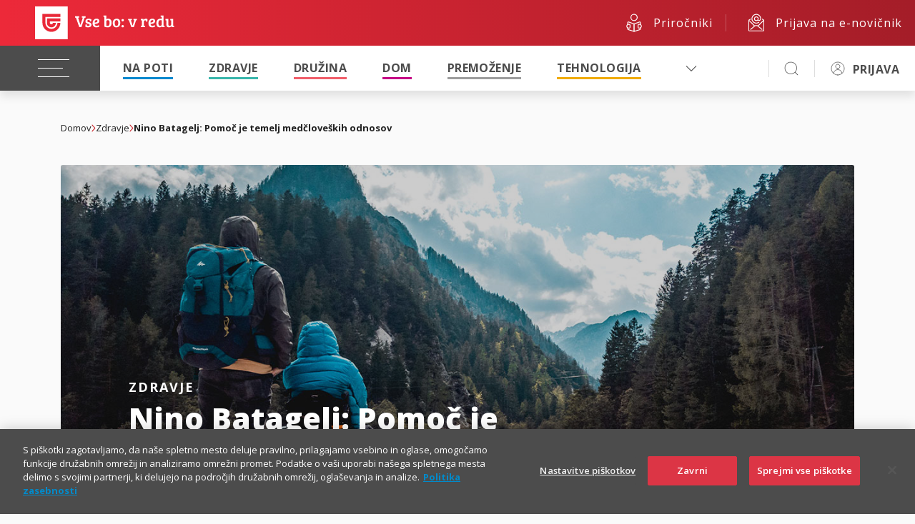

--- FILE ---
content_type: text/html; charset=UTF-8
request_url: https://vsebovredu.triglav.si/zdravje/zivljenje-na-invalidskem-vozicku
body_size: 87696
content:
<!doctype html>
<html lang="sl">
	<head>
		<!-- Google Tag Manager -->
<script>(function(w,d,s,l,i){w[l]=w[l]||[];w[l].push(
{'gtm.start': new Date().getTime(),event:'gtm.js'}
);var f=d.getElementsByTagName(s)[0],
j=d.createElement(s),dl=l!='dataLayer'?'&l='+l:'';j.async=true;j.src=
'https://www.googletagmanager.com/gtm.js?id='+i+dl;f.parentNode.insertBefore(j,f);
})(window,document,'script','dataLayer','GTM-NBNXHXT');</script>
<!-- End Google Tag Manager -->

<!-- spodnja skripta je zakomentirana z namenom, saj nekatere src atribute v iframe za določene youtube videe menja z data-src in potem video ne deluje -->
<!--<script type="text/javascript" src="https://cdn.cookielaw.org/consent/bc4e7111-2187-434e-8d5c-e6c039467a3f/OtAutoBlock.js" ></script>-->
<script src="https://cdn.cookielaw.org/scripttemplates/otSDKStub.js"  type="text/javascript" charset="UTF-8" data-domain-script="bc4e7111-2187-434e-8d5c-e6c039467a3f" ></script>
<script type="text/javascript">
function OptanonWrapper() { }
</script>
<meta http-equiv="content-type" content="text/html; charset=UTF-8" />
<meta http-equiv="X-UA-Compatible" content="IE=edge" />
<meta name="viewport" content="width=device-width, initial-scale=1.0, minimum-scale=1.0, user-scalable=no" />
<meta name="format-detection" content="telephone=no" />
<meta name="googlebot" content="NOODP" />

<meta name="title" content="Nino Batagelj o življenju na invalidskem vozičku - Vse bo v redu" />
<title>Nino Batagelj o življenju na invalidskem vozičku - Vse bo v redu</title>
<meta name="description" content="Nino Batagelj opisuje, kaj ga je življenje na invalidskem vozičku naučilo o medčlove&scaron;ki pomoči." />

<meta name="keywords" content="življenje na invalidskem vozičku, Nino Batagelj" />
<link rel="icon" href="https://www.triglav.si/files/vsebovredu/favicon.ico" />
<link rel="shortcut icon" href="https://www.triglav.si/files/vsebovredu/favicon.ico" />
<meta name="google-site-verification" content="pPOEAVaj9VK4S7VGdwjSidF2DYKtQK6JaeNDk2H5z5o" />

<link rel="preconnect" href="https://fonts.googleapis.com" />
<link rel="preconnect" href="https://fonts.gstatic.com" crossorigin="" />
<link rel="stylesheet" type="text/css" href="https://cdn.jsdelivr.net/npm/slick-carousel@1.8.1/slick/slick.css">
<link href="https://fonts.googleapis.com/css2?family=Open+Sans:ital,wght@0,300;0,400;0,500;0,600;0,700;0,800;1,300;1,400;1,500;1,600;1,700;1,800&amp;display=swap" rel="stylesheet" />

<link href="https://cdn.jsdelivr.net/npm/select2@4.1.0-rc.0/dist/css/select2.min.css" rel="stylesheet" />
<link href="https://unpkg.com/tippy.js@6/dist/tippy.css" rel="stylesheet" crossorigin="anonymous" />
<link rel="stylesheet" href="https://cdn.jsdelivr.net/npm/swiper@11/swiper-bundle.min.css" />
<link rel="stylesheet" href="https://cdn.jsdelivr.net/npm/@fancyapps/ui@5.0/dist/fancybox/fancybox.css" />



<link rel="stylesheet" href="/wps/wcm/connect/5cf0d765-95d4-4a1d-8332-66de02d79cac/app.css?MOD=AJPERES&amp;CACHEID=ROOTWORKSPACE-5cf0d765-95d4-4a1d-8332-66de02d79cac-p3pC8sL" />
<link rel="stylesheet" href="/wps/contenthandler/!ut/p/digest!uPX9Kr-JEKx8lo_iSnV2gA/sp/mashup:ra:collection?soffset=0&amp;eoffset=16&amp;themeID=ZJ_PACA0KC0OGI2906E65IK1K3BD2&amp;locale=sl&amp;mime-type=text%2Fcss&amp;lm=1722942988645&amp;entry=wp_toolbar_common__0.0%3Ahead_css&amp;entry=wp_dialog_css__0.0%3Ahead_css&amp;entry=triglav_theme__0.0%3Ahead_css&amp;entry=wp_toolbar_logo__0.0%3Ahead_css&amp;entry=wp_portlet_css__0.0%3Ahead_css&amp;entry=wp_theme_simple__0.0%3Ahead_css&amp;entry=wp_toolbar_common_actionbar__0.0%3Ahead_css&amp;entry=wp_simple_contextmenu_css__0.0%3Ahead_css&amp;entry=wp_toolbar_actionbar__0.0%3Ahead_css&amp;entry=wp_draft_page_ribbon__0.0%3Ahead_css&amp;entry=wp_toolbar_sitepreview__0.0%3Ahead_css&amp;entry=wp_toolbar_moremenu__0.0%3Ahead_css&amp;entry=wp_status_bar__0.0%3Ahead_css&amp;entry=wp_toolbar_projectmenu__0.0%3Ahead_css&amp;entry=wp_oob_sample_styles__0.0%3Ahead_css" type="text/css"/><link rel="alternate" id="head_css_deferred" href="/wps/contenthandler/!ut/p/digest!uPX9Kr-JEKx8lo_iSnV2gA/sp/mashup:ra:collection?soffset=0&amp;eoffset=6&amp;themeID=ZJ_PACA0KC0OGI2906E65IK1K3BD2&amp;locale=sl&amp;mime-type=text%2Fcss&amp;lm=1722942988388&amp;entry=wp_contextmenu_css__0.0%3Ahead_css&amp;entry=wp_federated_documents_picker__0.0%3Ahead_css&amp;entry=wp_dnd_css__0.0%3Ahead_css&amp;entry=wcm_inplaceEdit__0.0%3Ahead_css&amp;entry=wp_content_targeting_cam__0.0%3Ahead_css&amp;deferred=true"/><script type="text/javascript">var djConfig={"baseUrl":"/wps/portal_dojo/v1.9/dojo/","locale":"sl","isDebug":false,"debugAtAllCosts":false,"parseOnLoad":false,"afterOnLoad":false,"has":{"dojo-bidi":true},"modulePaths":{"com":"/wps/themeModules/js/com","ibm":"/wps/themeModules/js/ibm","pagebuilder":"/wps/themeModules/modules/pagebuilder/js","portalclient":"/wps/themeModules/modules/portalclient/js","asa":"/wps/themeModules/modules/asa/js","contentmapping":"/wps/themeModules/modules/contentmapping/js","federation":"/wps/themeModules/modules/federation/js"}};djConfig.locale=djConfig.locale.replace(/_/g, "-").replace(/iw/, "he").toLowerCase();(function(){if (typeof(wpModules) == 'undefined') wpModules = {}; if (typeof(wpModules.state) == 'undefined') wpModules.state = {}; if (typeof(wpModules.state.page) == 'undefined') wpModules.state.page = {};wpModules.state.page._initial=[{"nsuri":"http://www.ibm.com/xmlns/prod/websphere/portal/publicparams","name":"selection","value":["Z6_PACA0KC0OGI2906E65IK1K3NR5"]},{"nsuri":"http://www.ibm.com/xmlns/prod/websphere/portal/publicparams","name":"labelMappings","value":["Z6_000000000000000000000000A0","Z6_PACA0KC0OGI2906E65IK1K3NR5","Z6_PACA0KC0OGI2906E65IK1K3NR5","Z6_000000000000000000000000A0"]},{"nsuri":"http://www.ibm.com/xmlns/prod/websphere/portal/publicparams","name":"path-info","value":["zivljenje-na-invalidskem-vozicku"]},{"nsuri":"http://www.ibm.com/xmlns/prod/websphere/portal/publicparams","name":"expansions","value":["Z6_000000000000000000000000A0","Z6_PACA0KC0OGI2906E65IK1K3N40"]}];wpModules.state.page.selectionPath=['Z6_000000000000000000000000A0','Z6_PACA0KC0OGI2906E65IK1K3N40','Z6_PACA0KC0OGI2906E65IK1K3NR5'];wpModules.state.page.supportsEditMode=true;wpModules.state.page.supportsToolbar=true;wpModules.state.page.path='/wps/portal';wpModules.state.page.protectedPath='/wps/myportal';wpModules.state.page.publicPath='/wps/portal';})();</script><script type="text/javascript" src="/wps/contenthandler/!ut/p/digest!3JKaotSk_gMd0aUfF0xN-w/mashup/ra:collection?themeID=ZJ_PACA0KC0OGI2906E65IK1K3BD2&amp;locale=sl&amp;mime-type=text%2Fjavascript&amp;lm=1536756546000&amp;entry=wp_client_main__0.0%3Ahead_js&amp;entry=wp_client_ext__0.0%3Ahead_js&amp;entry=wp_client_logging__0.0%3Ahead_js&amp;entry=wp_client_tracing__0.0%3Ahead_js&amp;entry=wp_modules__0.0%3Ahead_js&amp;entry=wp_photon_dom__0.0%3Ahead_js&amp;entry=wp_toolbar_common__0.0%3Ahead_js&amp;entry=wp_dialog_util__0.0%3Ahead_js&amp;entry=wp_dialog_draggable__0.0%3Ahead_js&amp;entry=wp_dialog_main__0.0%3Ahead_js&amp;entry=wp_a11y__0.0%3Ahead_js&amp;entry=wp_state_page__0.0%3Ahead_js&amp;entry=wp_client_selector__0.0%3Ahead_js&amp;entry=wp_theme_utils__0.0%3Ahead_js&amp;entry=wp_toolbar_viewframe_validator__0.0%3Ahead_js"></script><link rel="alternate" id="head_js_deferred" href="/wps/contenthandler/!ut/p/digest!3JKaotSk_gMd0aUfF0xN-w/mashup/ra:collection?themeID=ZJ_PACA0KC0OGI2906E65IK1K3BD2&amp;locale=sl&amp;mime-type=text%2Fjavascript&amp;lm=1536756542000&amp;entry=dojo_19__0.0%3Ahead_js&amp;entry=dojo_app_19__0.0%3Ahead_js&amp;entry=dojo_fx_19__0.0%3Ahead_js&amp;entry=dojo_dom_19__0.0%3Ahead_js&amp;entry=dojo_dnd_basic_19__0.0%3Ahead_js&amp;entry=dojo_data_19__0.0%3Ahead_js&amp;entry=dojo_selector_lite_19__0.0%3Ahead_js&amp;entry=dijit_19__0.0%3Ahead_js&amp;entry=dojo_dnd_ext_19__0.0%3Ahead_js&amp;entry=dijit_layout_basic_19__0.0%3Ahead_js&amp;entry=dojox_layout_basic_19__0.0%3Ahead_js&amp;entry=dijit_menu_19__0.0%3Ahead_js&amp;entry=dojo_fmt_19__0.0%3Ahead_js&amp;entry=dijit_tree_19__0.0%3Ahead_js&amp;entry=wp_dnd_namespace__0.0%3Ahead_js&amp;entry=wp_dnd_source__0.0%3Ahead_js&amp;entry=dijit_layout_ext_19__0.0%3Ahead_js&amp;entry=dijit_form_19__0.0%3Ahead_js&amp;entry=wp_client_dnd__0.0%3Ahead_js&amp;entry=wp_contextmenu_js__0.0%3Ahead_js&amp;entry=wp_dnd_target__0.0%3Ahead_js&amp;entry=wp_dnd_util__0.0%3Ahead_js&amp;entry=wcm_inplaceEdit__0.0%3Ahead_js&amp;deferred=true"/><link id="gc.S66cYlT4" rel="alternate" href="https://vsebovredu.triglav.si/zdravje/zivljenje-na-invalidskem-vozicku/!ut/p/z0/04_Sj9CPykssy0xPLMnMz0vMAfIjo8ziAxydHQ28nQ383T2NLA3MXM1MPb0NvY39gkz1vfSj8CsAmmBU5Ovsm64fVZBYkqGbmZeWrx9RlVmWk5Wal5Wqm5cIFCpLzMlMKc5OzdUty6_KTM4u1S_IjooEAPZQKak!/"><script type="text/javascript">(function() {
	var element = document.getElementById("gc.S66cYlT4");
	if (element) {
		wpModules.theme.WindowUtils.baseURL.resolve(element.href);
	}
}());</script><style id="layout-wstate-styles"></style>


<meta property="og:type" content="article">
<meta property="og:image" content="https://vsebovredu.triglav.si/wps/wcm/connect/e5eeabd1-a2e0-4379-95e9-3e944529295a/nino-batagelj_290x170.jpg?MOD=AJPERES&amp;CACHEID=ROOTWORKSPACE-e5eeabd1-a2e0-4379-95e9-3e944529295a-pfqpL-E">


<!--head-->
	</head>
	<body>
		<!-- Google Tag Manager (noscript) -->
<noscript><iframe src="https://www.googletagmanager.com/ns.html?id=GTM-NBNXHXT"
height="0" width="0" style="display:none;visibility:hidden"></iframe></noscript>
<!-- End Google Tag Manager (noscript) -->

<div class="s-header s-user-guest">
	<style>
.s-header header {
	--header-background: linear-gradient(0.25turn, #ed2939, #a41d28);
}
</style>
	
	<header class="s-main-header">
		
		<div class="s-top-bar">
			<div class="s-logo">
				<a href="/" title="" target=""><img class="s-logo-img" src="https://skleni.triglav.si/triglav-web-static/seamless/latest/images/logos/logo-dark-vsebovredu.svg" id="logo-img" /></a>
			</div>
			<div class="s-side-links">
				<a href="/prirocniki" title="" target="" class="link"><img class="s-icon s-icon-white" src="https://skleni.triglav.si/triglav-web-static/seamless/latest/images/icons/ui-manuals-big.svg" /><span class="text">Priročniki</span></a>
<a href="/newsletter" title="" target="" class="link"><img class="s-icon s-icon-white" src="https://skleni.triglav.si/triglav-web-static/seamless/latest/images/icons/ui-at-big.svg" /><span class="text">Prijava na e-novičnik</span></a>
			</div>
		</div>
		<div class="s-navbar-wrap">
			<div class="s-navbar">
				<button class="s-navbar-toggler"><span class="s-navbar-icon"></span></button>
				<div class="s-nav-more-dropdown s-nav-more-dropdown-main">
					<div class="s-dropdown">
						<a class="s-dropdown-toggle" id="navMoreDropdown" href="javascript:void(0)" type="button" data-trigger="dropdown-menu"></a>
						<ul class="s-dropdown-menu s-dropdown-menu-right" data-target="dropdown-menu"></ul>
					</div>
				</div>
				<div class="s-nav-more-dropdown s-nav-more-dropdown-personalized">
					<div class="s-dropdown">
						<a class="s-dropdown-toggle" id="navMoreDropdown" href="javascript:void(0)" type="button" data-trigger="dropdown-menuperosnalized"></a>
						<ul class="s-dropdown-menu s-dropdown-menu-right" data-target="dropdown-menuperosnalized"></ul>
					</div>
				</div>
				<div class="s-navbar-collapse">
					<ul class="s-navbar-nav">
						<li class="s-nav-item">
							<a class="disabled nav-link" href="#" style="width: 0; margin-right: 0;"></a>
							<ul class="s-dropdown depth2">
								<li><a href="/podkasti" title="" target=""><span>Podkasti</span></a></li>
<li><a href="/video" title="" target=""><span>Video</span></a></li>
<li><a href="/testi" title="" target=""><span>Testi</span></a></li>
<li><a href="/poglobljene-zgodbe" title="" target=""><span>Poglobljene zgodbe</span></a></li>
<li><a href="/infografike" title="" target=""><span>Infografike</span></a></li>

							</ul>
						</li>
						<li class="s-nav-item current"><a href="/na-poti" title="Na poti" target="" class="nav-link s-menu-hover-color-napoti">Na poti</a></li>
<li class="s-nav-item current"><a href="/zdravje" title="Zdravje" target="" class="nav-link s-menu-hover-color-zdravje">Zdravje</a></li>
<li class="s-nav-item current"><a href="/druzina" title="Družina" target="" class="nav-link s-menu-hover-color-druzina">Družina</a></li>
<li class="s-nav-item current"><a href="/dom" title="Dom" target="" class="nav-link s-menu-hover-color-dom">Dom</a></li>
<li class="s-nav-item current"><a href="/premozenje" title="Premoženje" target="" class="nav-link s-menu-hover-color-premozenja">Premoženje</a></li>
<li class="s-nav-item current"><a href="/tehnologija" title="Tehnologija" target="" class="nav-link s-menu-hover-color-tehnologija">Tehnologija</a></li>
<li class="s-nav-item current"><a href="/plus" title="Vse bo v redu +" target="" class="nav-link s-menu-hover-color-plus">Vse bo v redu +</a></li>
<li class="s-nav-item current"><a href="/posel" title="Posel" target="" class="nav-link s-menu-hover-color-posel">Posel</a></li>
<li class="s-nav-item current"><a href="/vreme" title="Vreme" target="" class="nav-link s-menu-hover-color-vreme">Vreme</a></li>

					</ul>
					<ul class="s-personalizedMenu">
						<li class=""><a href="https://skleni.triglav.si/iTriglav3/zavarovanja" title="" target="blank" class="">Moja zavarovanja</a></li>
<li class=""><a href="https://skleni.triglav.si/iTriglav3/nalozbe" title="" target="blank" class="">Upravljanje premoženja</a></li>
<li class=""><a href="https://skleni.triglav.si/iTriglav3/ugodnosti" title="" target="blank" class="">Moje ugodnosti</a></li>
<li class=""><a href="https://skleni.triglav.si/iTriglav3/skode" title="" target="blank" class="">Škode</a></li>
					</ul>
				</div>
				<div class="s-search-trigger">
					<a class="s-icon s-icon-search" href=""><img class="s-icon s-icon-black" src="https://skleni.triglav.si/triglav-web-static/seamless/latest/images/icons/ui/icon-search-normal.svg" /></a>
				</div>
				<div class="s-user">
					<div class="s-login link">
						<div class="s-dropdown">
	<button class="s-btn s-btn-secondary s-dropdown-toggle" type="button">
		<img class="s-icon s-icon-black" src="https://skleni.triglav.si/triglav-web-static/seamless/latest/images/icons/ui-user-anonimus.svg" />
		<a href="https://skleni.triglav.si/TriglavLogin?redirectTo=https://vsebovredu.triglav.si/zdravje/zivljenje-na-invalidskem-vozicku" title="" target="">PRIJAVA</a>
	</button>
</div>

					</div>
					<div class="s-loggedInBusiness link">
						<div class="s-dropdown">
	<button class="s-btn s-btn-secondary s-dropdown-toggle" id="dropdownMenuButton5" type="button" data-trigger="logedinbusiness-dropdown">
		<div class="s-user-initials"></div>
		<span class="logged_in_name"></span>
		<span class="businessName"></span>
	</button>
	<ul class="s-dropdown-menu s-dropdown-menu-right" data-target="logedinbusiness-dropdown">
		<li class="s-dropdown-close"><a href="javascript:void"></a></li>
		<li class="hasBtn">
			<button class="s-btn s-btn-secondary s-dropdown-toggle" id="dropdownMenuButton5" type="button">
				<div class="s-user-initials"></div>
				<span class="logged_in_name"></span>
				<span class="businessName"></span>
			</button>
		</li>
		<li><a href="https://skleni.triglav.si/iTriglav3/zavarovanja" title="" target="blank">Moja zavarovanja</a></li>
		<li><a href="https://skleni.triglav.si/iTriglav3/skode" title="" target="blank">Pregled škod</a></li>
		<li><a href="https://skleni.triglav.si/iTriglav3/placila" title="" target="blank">Plačila</a></li>
		<li><a href="https://skleni.triglav.si/iTriglav3/profil" title="" target="blank">Nastavitve</a></li>
		<li class="switch" style="border-top: 1px solid #dddddd; padding-top: 10px;"><a href="https://skleni.triglav.si/TriglavLogin/odjava?redirectAfterLogoutUrl=https://skleni.triglav.si/TriglavLogin" title="" target="">Zamenjaj račun</a></li>
		<li><a href="https://skleni.triglav.si/TriglavLogin/odjava?redirectAfterLogoutUrl=https://vsebovredu.triglav.si/zdravje/zivljenje-na-invalidskem-vozicku" title="" target="">Odjava</a></li>
	</ul>
</div>
					</div>
				</div>
				<div class="s-notification link">
					<div class="s-dropdown">
	<button onclick="setHyperlinks()" class="s-btn s-btn-secondary s-dropdown-toggle" id="dropdownMenuButton2" type="button" data-trigger="notification-dropdown"></button>
	<span class="s-count"></span>
	<ul class="s-dropdown-menu s-dropdown-menu-right" data-target="notification-dropdown">
		<li class="title">i.triglav</li>
		<li class="s-dropdown-close"><a href="javascript:void(0)"></a></li>
		<li><span class="s-icon"></span><a class="unread_msg" href="https://skleni.triglav.si/iTriglav3/sporocila" target="blank"></a></li>
		<li><span class="s-icon"></span><a class="renewal_msg" href="https://skleni.triglav.si/iTriglav3/" target="blank"></a></li>
		<li><span class="s-icon"></span><a class="sign_msg" href="https://skleni.triglav.si/iTriglav3/sporocila" target="blank"></a></li>
	</ul>
</div>

				</div>
			</div>
			<div class="s-extended-nav">
				<div class="s-sidebar 1">
					<ul>
						<li><a href="/prirocniki"><img class="s-icon s-icon-white" src="https://skleni.triglav.si/triglav-web-static/seamless/latest/images/icons/ui-manuals.svg" /><div>Priročniki</div></a></li>
<li><a href="/newsletter"><img class="s-icon s-icon-white" src="https://skleni.triglav.si/triglav-web-static/seamless/latest/images/icons/ui-at.svg" /><div>Prijava na<br>e-novičnik</div></a></li>
					</ul>
				</div>
			</div>
			<div class="s-extended-search">
				<div class="s-sidebar 2">
					<ul>
						<li><a href="/prirocniki"><img class="s-icon s-icon-white" src="https://skleni.triglav.si/triglav-web-static/seamless/latest/images/icons/ui-manuals-big.svg" /><div>Priročniki</div></a></li>
<li><a href="/newsletter"><img class="s-icon s-icon-white" src="https://skleni.triglav.si/triglav-web-static/seamless/latest/images/icons/ui-at-big.svg" /><div>Prijava na<br>e-novičnik</div></a></li>
					</ul>
				</div>
				<div class="s-search-content">
					<form method="GET" action="/rezultati-iskanja" class="s-search-form">
	<input name="q" type="text" placeholder="Vpišite iskalni niz ..." />
	<button class="s-btn s-btn-transparent s-btn-transparent-inverse" type="submit">Išči</button>
</form>

				</div>
			</div>
		</div>
	</header>
	<header class="s-main-header mobile">
		
		<div class="s-navbar-wrap">
			<div class="s-navbar">
				<div class="s-navbar-container">
					<button class="s-navbar-toggler"><span class="s-navbar-icon"></span></button>
					<div class="s-logo">
						<a href="/" title="" target=""><picture><source srcset="https://skleni.triglav.si/triglav-web-static/seamless/latest/images/logos/logo-light-vsebovredu.svg" media="(max-width: 390px)" /><img src="https://skleni.triglav.si/triglav-web-static/seamless/latest/images/logos/logo-light-vsebovredu.svg" /></picture></a>
					</div>
					<div class="s-side-links">
						<a href="/prirocniki" title="" target="" class="link"><img class="s-icon s-icon-black" src="https://skleni.triglav.si/triglav-web-static/seamless/latest/images/icons/ui-manuals.svg" /><span class="text">Priročniki</span></a>
<a href="/newsletter" title="" target="" class="link"><img class="s-icon s-icon-black" src="https://skleni.triglav.si/triglav-web-static/seamless/latest/images/icons/ui-at.svg" /><span class="text">Prijava na e-novičnik</span></a>
					</div>
					<div class="s-search-trigger">
						<a class="s-icon s-icon-search" href="#"><img class="s-icon s-icon-black" src="https://skleni.triglav.si/triglav-web-static/seamless/latest/images/icons/ui/icon-search-normal.svg" /></a>
					</div>
					<div class="s-login link">
						<div class="s-dropdown">
	<button class="s-btn s-btn-secondary s-dropdown-toggle" type="button">
		<img class="s-icon s-icon-black" src="https://skleni.triglav.si/triglav-web-static/seamless/latest/images/icons/ui/icon-user_anonymous-normal.svg" />
		<a href="https://skleni.triglav.si/TriglavLogin?redirectTo=https://vsebovredu.triglav.si/zdravje/zivljenje-na-invalidskem-vozicku" title="" target="">PRIJAVA</a>
	</button>
</div>

					</div>
					<div class="s-loggedInBusiness link">
						<div class="s-dropdown">
	<button class="s-btn s-btn-secondary s-dropdown-toggle" id="dropdownMenuButton5" type="button" data-trigger="logedinbusiness-dropdown">
		<div class="s-user-initials"></div>
		<span class="logged_in_name"></span>
		<span class="businessName"></span>
	</button>
	<ul class="s-dropdown-menu s-dropdown-menu-right" data-target="logedinbusiness-dropdown">
		<li class="s-dropdown-close"><a href="javascript:void"></a></li>
		<li class="hasBtn">
			<button class="s-btn s-btn-secondary s-dropdown-toggle" id="dropdownMenuButton5" type="button">
				<div class="s-user-initials"></div>
				<span class="logged_in_name"></span>
				<span class="businessName"></span>
			</button>
		</li>
		<li><a href="https://skleni.triglav.si/iTriglav3/zavarovanja" title="" target="blank">Moja zavarovanja</a></li>
		<li><a href="https://skleni.triglav.si/iTriglav3/skode" title="" target="blank">Pregled škod</a></li>
		<li><a href="https://skleni.triglav.si/iTriglav3/placila" title="" target="blank">Plačila</a></li>
		<li><a href="https://skleni.triglav.si/iTriglav3/profil" title="" target="blank">Nastavitve</a></li>
		<li class="switch" style="border-top: 1px solid #dddddd; padding-top: 10px;"><a href="https://skleni.triglav.si/TriglavLogin/odjava?redirectAfterLogoutUrl=https://skleni.triglav.si/TriglavLogin" title="" target="">Zamenjaj račun</a></li>
		<li><a href="https://skleni.triglav.si/TriglavLogin/odjava?redirectAfterLogoutUrl=https://vsebovredu.triglav.si/zdravje/zivljenje-na-invalidskem-vozicku" title="" target="">Odjava</a></li>
	</ul>
</div>

					</div>
					<div class="s-notification link">
						<div class="s-dropdown">
	<button onclick="setHyperlinks()" class="s-btn s-btn-secondary s-dropdown-toggle" id="dropdownMenuButton2" type="button" data-trigger="notification-dropdown"></button>
	<span class="s-count"></span>
	<ul class="s-dropdown-menu s-dropdown-menu-right" data-target="notification-dropdown">
		<li class="title">i.triglav</li>
		<li class="s-dropdown-close"><a href="javascript:void(0)"></a></li>
		<li><span class="s-icon"></span><a class="unread_msg" href="https://skleni.triglav.si/iTriglav3/sporocila" target="blank"></a></li>
		<li><span class="s-icon"></span><a class="renewal_msg" href="https://skleni.triglav.si/iTriglav3/" target="blank"></a></li>
		<li><span class="s-icon"></span><a class="sign_msg" href="https://skleni.triglav.si/iTriglav3/sporocila" target="blank"></a></li>
	</ul>
</div>
					</div>
				</div>
				<div class="s-navbar-nav-mobile">
					<ul class="s-personalizedMenu">
						<li><a href="https://skleni.triglav.si/iTriglav3/zavarovanja" title="" target="blank">Moja zavarovanja</a></li>
<li><a href="https://skleni.triglav.si/iTriglav3/nalozbe" title="" target="blank">Upravljanje premoženja</a></li>
<li><a href="https://skleni.triglav.si/iTriglav3/ugodnosti" title="" target="blank">Moje ugodnosti</a></li>
<li><a href="https://skleni.triglav.si/iTriglav3/skode" title="" target="blank">Škode</a></li>
					</ul>
				</div>
				<div class="s-navbar-collapse">
					<div class="s-nav-back"><span class="s-icon s-icon-arrow-left"></span><span class="text"></span></div>
					<ul class="s-navbar-nav">
						<li class="s-nav-item"><a href="/na-poti" title="Na poti" target="" class="nav-link">Na poti</a></li>
<li class="s-nav-item"><a href="/zdravje" title="Zdravje" target="" class="nav-link">Zdravje</a></li>
<li class="s-nav-item"><a href="/druzina" title="Družina" target="" class="nav-link">Družina</a></li>
<li class="s-nav-item"><a href="/dom" title="Dom" target="" class="nav-link">Dom</a></li>
<li class="s-nav-item"><a href="/premozenje" title="Premoženje" target="" class="nav-link">Premoženje</a></li>
<li class="s-nav-item"><a href="/tehnologija" title="Tehnologija" target="" class="nav-link">Tehnologija</a></li>
<li class="s-nav-item"><a href="/plus" title="Posel" target="" class="nav-link">Vse bo v redu +</a></li>
<li class="s-nav-item"><a href="/posel" title="Posel" target="" class="nav-link">Posel</a></li>
<li class="s-nav-item"><a href="/vreme" title="Vreme" target="" class="nav-link">Vreme</a></li>
<li class="s-nav-item"><a href="/podkasti" title="" target="" class="nav-link">Podkasti</a></li>
<li class="s-nav-item"><a href="/video" title="" target="" class="nav-link">Video</a></li>
<li class="s-nav-item"><a href="/testi" title="" target="" class="nav-link">Testi</a></li>
<li class="s-nav-item"><a href="/poglobljene-zgodbe" title="" target="" class="nav-link">Poglobljene zgodbe</a></li>
<li class="s-nav-item"><a href="/infografike" title="" target="" class="nav-link">Infografike</a></li>
					</ul>
				</div>
				<div class="s-extended-nav">
					<form method="GET" action="/rezultati-iskanja" class="s-search-form mobile">
	<input name="q" type="text" placeholder="Vpišite iskalni niz ..." />
	<button class="s-btn s-btn-transparent s-btn-transparent-inverse" type="submit">Išči</button>
</form>
				</div>
				<div class="s-sidebar 3">
					<ul>
						<li><a href="/prirocniki" title="" target=""><img class="s-icon s-icon-small s-icon-white" src="https://skleni.triglav.si/triglav-web-static/seamless/latest/images/icons/ui-manuals-small.svg" /><div>Priročniki</div></a></li>
<li><a href="/newsletter" title="" target=""><img class="s-icon s-icon-small s-icon-white" src="https://skleni.triglav.si/triglav-web-static/seamless/latest/images/icons/ui-at-small.svg" /><div>Prijava na<br>e-novičnik</div></a></li>
					</ul>
				</div>
			</div>
		</div>
	</header>
</div><main>
			<div class="stMainContent wpthemeMainContent pb-0" role="main" aria-label="IBM Digital Experience Main">
				<div style="display:none" id="portletState">{}</div><div id="layoutContainers" class="stLayoutContainers stLayoutContainersHidden stGroup wpthemeLayoutContainersHidden">
					<!-- this layout has one container 
     Note that the st-* classes are the grid layout classes from the st_layoutGrid module.
     These should be removed if using a different grid system. -->
<div class="st-section">
	<div class="hiddenWidgetsDiv">
		<!-- widgets in this container are hidden in the UI by default -->
		<div class='component-container ibmDndRow hiddenWidgetsContainer id-Z7_PACA0KC0OGI2906E65IK1K3N70' name='ibmHiddenWidgets' ></div></div>
	<div class="st-row">
		<div class="st-col st-col-whole">
			<div class='component-container ibmDndColumn wpthemeFull st-container id-Z7_PACA0KC0OGI2906E65IK1K3N74' name='ibmMainContainer' ><div class='component-control id-Z7_PACA0KC0O8NH706U8I6HUK1OT4' ><!-- The Control element contains the portlet banner and the portlet content. -->
<div class="ibmPortalControl stControl wpthemeControl a11yRegionTarget" >
   
       <!-- The ControlHeader element is the banner which contains the portlet title and menu -->
    <div class="stControlHeader wpthemeControlHeader">
        <!-- A FocusableLink shows or hides the ControlHeader when the link receives a "focus" or "blur" event. This -->
        <!-- element's event handlers are added by JavaScript in the st_skin module when the page is in "Edit" mode. -->
        <!-- This link corresponds to the entire ControlHeader element. -->
        <a tabindex="0" class="stFocusableLink stStartHeader"><img src="[data-uri]" alt="start portlet menu bar"/></a>
        <div>
            <div>
                <p class="dndHandle" draggable="true" ondragstart="wpModules.dnd.util.portletDragStart(event, this, this, 30, 0);"
                    ondragend="wpModules.dnd.util.portletDragEnd(event);">
                    <!-- The "lm:title" dynamic spot is used for dynamic title support. -->
                    <span class="lm-dynamic-title a11yRegionLabel"><span lang="sl" dir="ltr">Prikazovalnik spletne vsebine</span></span>
                </p>
                <!-- the content menu -->
                <a aria-haspopup="true" aria-label="Display content menu" role="button" href="javascript:;" class="contextMenuInSkinIcon stGroup" style="display:none" >
                    <span title="Display content menu">
                        <svg class="stSkinMenuIcon" aria-label="Display content menu"><title>Display content menu</title><use xlink:href="#stContent-Menu"></use></svg>
                    </span>
                </a>
                <!-- A FocusableLink shows or hides the ControlHeader when the link receives a "focus" or "blur" event. This -->
                <!-- element's event handlers are added when the portlet is in "Edit" mode, via JavaScript (st_skin module). -->
                <!-- This link corresponds to the portlet menu element. -->
                <a class="stActionMenu" aria-label="Display portlet menu" aria-haspopup="true" role="button" href="javascript:;" onclick="wptheme.contextMenu.init({ 'node': this, menuId: 'skinAction', jsonQuery: {'navID':ibmCfg.portalConfig.currentPageOID,'windowID':wptheme.getWindowIDFromSkin(this)}, params: {'alignment':'right'}});" onkeydown="if (event.keyCode ==13 || event.keyCode ==32 || event.keyCode==38 || event.keyCode ==40) {wptheme.contextMenu.init(this, 'skinAction', {'navID':ibmCfg.portalConfig.currentPageOID,'windowID':wptheme.getWindowIDFromSkin(this)}); return false;}">
                    <span title="Display portlet menu">
                        <svg class="stSkinMenuIcon" aria-label="Display portlet menu"><title>Display portlet menu</title><use xlink:href="#stPortlet-Menu"></use></svg>
                    </span>
                </a>
            </div>
        </div>
        <a tabindex="0" class="stFocusableLink stEndHeader"><img src="[data-uri]" alt="end portlet menu bar"/></a>
    </div>
   
   
   <!-- The ControlBody element contains the portlet content. -->
    <div class="stControlBody ">
        <!-- The "lm:control" dynamic spot is used for the markup of a layout control. -->
        




































    
    

    
    

    
    
    





    
    
        
            
            <style>
.hidden-mobile-app {
	display: none;
}

.showin-mobile-app {
	display: none;
}

.hidden-mobile-app.test {
	display: block;
}

.hidden-mobile-app.show {
	display: block;
}
</style>

<section class="sec-breadcrumbs m-0" tabindex="-1" role="contentinfo">
	<div class="breadcrumbs text-sm">
		<div class="container">
			<nav aria-label="Breadcrumbs Navigation">
				<ul>
					<li>
						<a href="/" class="breadcrumbs__link">Domov</a>
						<i class="icon icon-chevron-right"></i>
					</li>
					
						<li>
	<a href="/zdravje" class="breadcrumbs__link">Zdravje</a>
	<i class="icon icon-chevron-right"></i>
</li>
					<li>
						<p>Nino Batagelj: Pomoč je temelj medčlove&scaron;kih odnosov</p>
					</li>
					
					
				</ul>
			</nav>
		</div>
	</div>
</section>


<section class="sec-intro-module mb-40" tabindex="-1" role="contentinfo">
	<div class="intro-module">
		<div class="container">
			<div class="intro-module__image rounded-3 bg-image text-white">
				<img src="/wps/wcm/connect/c45a244a-c1a4-4bba-9211-db388997e0c2/nino-batagelj_1246x640.jpg?MOD=AJPERES&amp;CACHEID=ROOTWORKSPACE-c45a244a-c1a4-4bba-9211-db388997e0c2-pfqpL-E" alt="Nino Batagelj: Pomoč je temelj medčlove&scaron;kih odnosov" width="1110" height="535">
				<div class="row">
					<div class="col-xl-7 col-lg-9 offset-lg-1">
						<div class="intro-module__heading">
							<div class="super-title">
								<p>Zdravje</p>
							</div>
							<h1 class="h2">Nino Batagelj: Pomoč je temelj medčlove&scaron;kih odnosov</h1>
						</div>
					</div>
				</div>
			</div>
		</div>
	</div>
</section>
<section class="sec-contact-area mb-50" tabindex="-1" role="contentinfo">
	<div class="contact-area">
		<div class="container">
			<div class="row justify-content-center">
				<div class="col-lg-10">
					<div class="mod-text mod-text-lead-text text-xl">
						<div class="mod-text__inner">
							<div class="mod-text__date text-xs text-bold text-dark-gray-2">
								<p>FEBRUAR 2023 | čas branja: <span id="article_reading_time"></span></p>
								<p class="pt-2">Zadnja sprememba: 25. 09. 2023 ob 11:32:16</p>
							</div>
							<p><p>Nina Batagelja je usodno zaznamovalo več stvari, zagotovo pa najbolj skok v vodo neke septembrske nedelje, ko je bil star 22 let. Ta je fantu, ki je bil vedno pripravljen pomagati, med drugim odstrl nove poglede na medčloveško pomoč<em>.</em></p></p>
						</div>
					</div>
				</div>
			</div>
		</div>
	</div>
</section>


<section class="sec-contact-area mb-50" tabindex="-1" role="contentinfo">
	<div class="contact-area">
		<div class="container">
			<div class="row justify-content-center">
				<div class="col-lg-10">
					<div class="mod-text">
						<div class="mod-text__inner" id="article_main_content">
							
							<p>Na teambuildingu gasilskega društva, katerega član je bil tudi Nino, so v igri izgubili žogo. Ta je pristala v Kolpi, Nino pa se je v trenutku pognal za njo.</p>
<p><br /></p>
<p>Nespametna odločitev, kot jo poimenuje sam, je botrovala skoku v reko, ki je za vedno spremenil njegovo življenje. »Poškodbe so bile hude: zlom vratnih vretenc, zlom lobanje in s tem trajne posledice – tetraplegija ter življenje na invalidskem vozičku,« danes z mirnim glasom pove Nino Batagelj, ki je aprila dopolnil 31 let.</p>
<h3 class="text-regular pt-4">Od pomoči drugim do sprejemanja pomoči zase</h3>
<p>Kot prostovoljni gasilec je bil Nino kadar koli pripravljen pomagati komur koli, brez izjem. To mu je dajalo občutek, da je v družbi koristen, da lahko prispeva k dobrim medsebojnim odnosom in pravim vrednotam v družbi.</p>
<blockquote>
  <p>»Nisem si mislil, da bo prišel čas, ko bom tudi sam potreboval toliko pomoči,« se Nino spominja preobrata v svojem življenju.</p>
</blockquote>
<p>»To, da sem bil na dogodku z gasilci, je bila zame rešilna okoliščina. Brez njihovega znanja namreč ne bi bil tako hitro imobiliziran in s helikopterjem na poti v UKC Ljubljana. Brez njihove pomoči ne bi preživel.«</p>
<p><br /></p>
<p>Vse njegove življenjske izkušnje do usodnega trenutka, pred katerim je bil učitelj rolanja, turistični vodič, gasilec in adrenalinski navdušenec, ki brezskrbno raziskuje življenje, so mu verjetno pomagale, da se je spopadel s posledicami.</p>
<p><br /></p>
<p>»Na začetku se je precej težko soočiti z dejstvom, da za vsak premik potrebuješ pomoč, da je tvoje življenje praktično odvisno od drugih,« se spominja prvih trenutkov, ko se je zbudil iz kome.</p>
<p><br /></p>
<p>A Nino meni, da je njegova psiha ostala močna. »Veliko več je fizičnih sprememb. Moral sem se naučiti, kaj v telesu mi sploh še deluje. Živel sem v tretjem nadstropju stavbe brez dvigala in to je težavno, če na telesu lahko premikaš le ramenski obroč.«</p>
<p><br /></p>
<p>Pomoč je zanj dobila novo dimenzijo. »Ljudje imamo prevečkrat vse okoli sebe za samoumevno. Nekdo na primer ne more držati revije v rokah in listati ter za to potrebuje pomoč. Za vas je to lahko samo dogodek v dnevu, za nekoga drugega pa nepredstavljiv podvig,« nam odpre oči.</p>
<p><br /></p>
<p>»Sam sem na začetku potreboval pomoč za vse. In v tem je človek sprva ranljiv. A sem ves čas stremel k temu, da sem raje opravil stvari napol in sam. S trudom in časom ter seveda veliko mero potrpežljivosti sem postopoma izboljšal vse.«</p>
<h3 class="text-regular pt-4">Pomoč kot motivacija za napredek</h3>
<p>Človeku, ki se trudi in muči za osnovne funkcije, je lahko v veliko pomoč tudi nekdo, ki ga le opazuje, meni Nino. »Predvsem zato, ker te to podžge, da se bolj potrudiš. Opazovalec ti s svojo prisotnostjo in opazovanjem daje motivacijo za trud,« pove.</p>
<p><br /></p>
<p>V veliko pomoč so mu bili prijatelji in vesel je, ker se ti niso zamenjali. Pravzaprav se je njegov krog prijateljev precej razširil in njihove vezi so se poglobile. »Ker so se tako zelo trudili z mano, sem jim želel povrniti s tem, da sem se še bolj potrudil pri rehabilitaciji. Tako so postali moja motivacija za napredek.«</p>
<p><br /></p>
<p>Nino si je za cilj zadal živeti samostojno življenje. Kako bo to dosegel, si na začetku ni znal niti predstavljati. »Bilo je veliko več vprašanj kot odgovorov, tako zame kot za mojo družino in prijatelje.«</p>
<h3 class="text-regular pt-4">Male zmage krepijo hvaležnost do drugih</h3>
<p>Potem pa se je lotil. V rehabilitacijskem inštitutu Soča in ob veliki vnemi terapevtov so se začele male vsakodnevne zmage.</p>
<p><br /></p>
<p>»Male zmage so vredne veliko, saj napredka ni čez noč. Prva največja zmaga je bila, ko sem se prvič samostojno presedel. Zgodilo se je pol leta po poškodbi in za to sem potreboval pol ure. A občutka sreče, ki me je ob tem zajel, se spomnim še danes. Tisti večer sem poklical vse, ki so mi pomagali, in s solzami sreče delil ta trenutek z njimi.«</p>
<p><br /></p>
<p>Morda mu je pri doseganju manjših in nato vse večjih zmag pomagala neka posebna notranja brezskrbnost, ki ga je vedno vodila v življenju.</p>
<p><br /></p>
<p>»Še vedno sem fant, ki posluša svoj notranji glas, svoje nagajive ideje in jih skupaj z ljudmi tudi uresničuje. Menim, da je za lepši sprehod skozi življenje in za lepe medsebojne odnose treba poslušati tisti glas iz otroštva, ki nas je nagovarjal k igri. Otroci ne poznajo težav pri navezovanju stikov, iskrenem smehu in tudi za pomoč jim ni težko prositi,« opiše Nino svojega duha.</p>
<figure><img src="https://vsebovredu.triglav.si/files/articles/471.jpg" alt="" title="" />
  <figcaption><i><strong>Nino je bil do konca lanskega leta član slovenske paraplavalne reprezentance. Fotografija je s kongresa IPC-športnikov v Duisburgu, na njej pa v rokah drži baklo s paraolimpijskih iger v Riu leta 2016. /</strong> Foto: Ralf Kuckuck.</i></figcaption>
</figure>
<h3 class="text-regular">Premagati občutek nekoristnosti</h3>
<p>Čeprav je Nino ostal psihično močan, prizna, da se je na začetku počutil nekoristnega. Kot človek, ki je vedno rad poskrbel za druge, po nesreči ni več mogel pomagati, vsaj ne v fizičnem smislu.</p>
<p><br /></p>
<p>»Sem pa kmalu opazil, da lahko svoje izkušnje delim z drugimi poškodovanci, saj je to nekaj, kar sem sam najbolj pogrešal med rehabilitacijo. Osebna izkušnja nekoga, ki je šel po poti, ki te še čaka, je vredna zlata.«</p>
<p><br /></p>
<p>Zdaj sam pomaga drugim, jim daje potrditev, da se to pot da preživeti in da je življenje vseeno lahko dobro. In občutek ob tem je lep.</p>
<p><br /></p>
<p>»Čeprav še ni uradno poskrbljeno za vrstniško svetovanje, do česar sem kritičen, vseeno rad pridem na URI Soča in delim svojo izkušnjo. Najbolj srečen sem, ko vidim, kako rehabilitant, s katerim sem govoril, po terapiji dobi dodatno vnemo.«</p>
<h3 class="text-regular pt-4">V družbi vse manj stigmatizacije</h3>
<p>V družbi, v kateri je ljudem včasih neprijetno prositi za pomoč, je danes vendarle videti napredek, meni Nino. »Družba me je sprejela in zato lahko bodrim druge, da bodo prav tako sprejeti. Stigmatizacija gibalno oviranih se je namreč precej zmanjšala. Danes ni nič nenavadnega, če je kdo na invalidskem vozičku na kakšnem vodilnem ali vplivnem položaju,« pravi.</p>
<p><br /></p>
<p>Opaža tudi, da je okolje vse bolj prilagojeno in nedostopnih mest je čedalje manj. »Stvari se vendarle spreminjajo. Pomembno se mi zdi, da se uporabniki invalidskih vozičkov čim več gibamo v družbi in si ustvarimo delovno mesto, na katerem lahko delo opravljamo kvalitetno, ob tem pa tudi uživamo. Tako pokažemo, da smo lahko produktivni in aktivni del družbe.«</p>
<figure><img src="https://vsebovredu.triglav.si/files/articles/472.jpg" alt="" title="" />
  <figcaption><i><strong>Nino je letos paraplesalec – tekmuje v standardnih plesih in trenira vsak dan. Fotografija je s paraplesne tekme Holland Dans Spektakel 2018. /</strong> Foto: osebni arhiv.</i></figcaption>
</figure>
<p>Nino je zdaj skoraj popolnoma samostojen. Težko bi rekli, da ga je poškodba v življenju ustavila. Po njej je namreč začel in dokončal študij na Inštitutu in akademiji za multimedije. Letos je ustanovil podjetje, ki se ukvarja z videoprodukcijo in grafičnim oblikovanjem.</p>
<p><br /></p>
<p>Poleg tega na Zavodu VOZIM predava na področju alkoholne politike in zagovorništva ter je ambasador dobrodelnega teka Wings for Life.</p>
<p><br /></p>
<p>Se pa ves čas zaveda, da ga obdajajo čudoviti ljudje, ki so mu na voljo za pomoč in podporo. In to ceni. Zato bo zmeraj rad dajal tudi sam.</p>
<p><br /></p>
<div style="border: 1px solid #ccc; padding: 15px;">
  <h3 class="text-regular">Pomislite prej – z ustreznim zavarovanjem</h3>
  <p>Ninova življenjska zgodba zelo nazorno kaže, da so lahko posledice nesreče, ki vas utegne doleteti kjer koli in kadar koli, zelo hude. Poleg skrbi za svoje zdravje imate takrat morebiti finančne težave. Stroški prilagoditve novi življenjski situaciji so lahko izredno visoki. Na to je dobro misliti že prej in se pravočasno zavarovati.</p>
  <p>&nbsp;</p>
  <p><a href="https://vsebovredu.triglav.si/premozenje/nikoli-ne-podcenjuj-okoliscin" >Zgodba Davida Razborška</a>, ki se je hudo poškodoval pri padcu na smučanju, pripoveduje o tem, kako mu je pomagalo sklenjeno <a href="https://www.triglav.si/dodatno-zavarovanje-za-delovno-nezmoznost" target="blank" >Dodatno življenjsko zavarovanje za delovno nezmožnost</a>. To zavarovanje krije pojav začasne ali trajne delovne nezmožnosti kot posledice bolezni ali nezgode. Davidu je bilo v veliko pomoč tudi izplačilo za trajno invalidnost iz Dodatnega nezgodnega zavarovanja oseb.</p>
  <p>&nbsp;</p>
  <p>Kadar želite poskrbeti za svojo finančno varnost tudi v primeru hujše bolezni, življenjskemu zavarovanju priključite še Dodatno zavarovanje hujših bolezni in poškodb. Razširjeni paket namreč med drugim zagotavlja izplačilo zavarovalne vsote v primeru ene izmed 23 hujših bolezni ali poškodb.</p>
  <p>&nbsp;</p>
  <p>Svetujemo vam, da se za izbiro najprimernejšega zavarovanja obrnete na <a href="https://zastopniki.triglav.si/booking/termin" target="blank" >naše svetovalce</a>.</p>
</div>
						</div>
					</div>
				</div>
			</div>
		</div>
	</div>
</section>
<section class="sec-article-footer mb-50" tabindex="-1" role="contentinfo">
	<div class="article-footer">
		<div class="container">
			<div class="row justify-content-center">
				<div class="col-lg-10">
					
					
					
					
					
					<div class="article-footer__keywords  text-semibold">
						<div class="article-footer__keywords-title">
							<p>Ključne besede:</p>
						</div>
						<div class="article-footer__keywords-words">
							<p>
								<span id="article_tags">Naložbenik, družina, zdravje, &scaron;kodni primer</span>
							</p>
						</div>
					</div>
				</div>
			</div>
		</div>
	</div>
</section>





<section class="sec-newsletter-module mb-50" tabindex="-1" role="contentinfo">
  <div class="newsletter-module">
    <div class="container">
      <div class="newsletter-module__inner">
        <div class="newsletter-module__content text-xl">
          <div class="section-title">
            <h2>PRIJAVA NA E-NOVICE</h2>
          </div>
          <div class="newsletter-module__text">
            <h3>Ne zamudite ničesar!</h3>
            <p>Izbor najnovejših zgodb in nasvetov za brezskrben vsakdan dvakrat na mesec v vašem e-nabiralniku.</p>
          </div>
        </div>
        
        <div class="newsletter-module__form" id="newsletter_form_inner">
          <div class="section-title">
            <h2>Izberite novičnik, ki ga želite prejemati:</h2>
          </div>

          <div class="newsletter-module__form-inner">
            <form action="/" id="newsletter_form">
              <div class="form-group s-input-secondary s-floating-labels">
                <label class="s-label" for="newsletter-select">Izberite novičnik</label>
                <select class="s-select s-input select2-hidden-accessible" id="newsletter-select" name="newsletter_select" required="" data-select2-id="select2-data-newsletter-select" tabindex="-1" aria-hidden="true">
                  <option data-select2-id="select2-data-2-mhpl"></option>
                  <option value="1" data-purpose-uri="news_topical">Aktualno, vse bo v redu</option><option value="1" data-purpose-uri="news_parenting">Starši, vse bo v redu</option><option value="1" data-purpose-uri="news_motorcycling">Motoristi, vse bo v redu</option><option value="1" data-purpose-uri="news_active_lifestyle">Aktivni, vse bo v redu</option><option value="1" data-purpose-uri="news_automobilism">Avtomobilisti, vse bo v redu</option><option value="1" data-purpose-uri="news_dogs">Lastniki psov, vse bo v redu
</option><option value="1" data-purpose-uri="health_advice">Zdravstveni nasvet</option>
                </select>
                <span class="s-error"></span>
              </div>

              <div class="form-group s-input-secondary s-floating-labels">
                <label for="newsletter_firstname" class="s-label">Ime</label>
                <input type="text" id="newsletter_firstname" name="newsletter_firstname" class="s-input" required="">
                <span class="s-error"></span>
              </div>
              
              <div class="form-group s-input-secondary s-floating-labels">
                <label for="newsletter_lastname" class="s-label">Priimek</label>
                <input type="text" id="newsletter_lastname" name="newsletter_lastname" class="s-input" required="">
                <span class="s-error"></span>
              </div>

              <div class="form-group s-input-secondary s-floating-labels">
                <label for="newsletter_email" class="s-label">Vaš elektronski naslov</label>
                <input type="email" id="newsletter_email" name="newsletter_email" class="s-input" required="">
                <span class="s-error"></span>
              </div>

              <div class="form-group s-checkbox-secondary s-field">
                <input class="s-checkbox" type="checkbox" name="e-newsletters" id="e-newsletters" value="1" required="">
                <label for="e-newsletters">Prejemanje e-novic, ki lahko vključujejo tudi meni prilagojene ponudbe
                  <div class="s-tooltip" data-tippy-template="<div class='s-bt-5'>Z vašo privolitvijo vam bomo lahko preko vaše elektronske pošte vsak mesec pošiljali novičnike z zanimivimi zgodbami in nasveti za brezskrben vsakdan. S pomočjo  mesečnih novičnikov vas bomo obveščali o zanimivih zgodbah, nasvetih in koristnih vsebinah ter  vašim potrebam, zahtevam in interesom oz. vašemu profilu prilagojenih ponudbah, storitvah in novostih družb Skupine Triglav, s sedežem v RS, ki se ukvarjajo z zavarovalniško dejavnostjo in/ali finančnimi storitvami (za popoln, ažuriran seznam družb prosimo obiščite spletno stran Skupine Triglav, www.triglav.eu). S tem privoljenjem vam bomo lahko trženjske ponudbe in druge zanimive ter poučne vsebine posredovali le v obliki izbranih novičnikov, ki jih boste prejemali na vaš elektronski naslov. </div>"><img class="" src="[data-uri]"></div>
                </label>
                <span class="s-error"></span>
              </div>

              <div class="form-group s-checkbox-secondary s-field">
                <input class="s-checkbox" type="checkbox" name="offers" id="offers" value="1">
                <label for="offers">Obveščanje z meni prilagojenimi ponudbami Zavarovalnice Triglav, d.d., in družb Skupine Triglav
                  <div class="s-tooltip" data-tippy-template="<div class='s-bt-5'>Obveščanje izvaja Zavarovalnica za trženje svojih produktov in storitev in za trženje produktov in storitev družb Skupine Triglav. Z vašo privolitvijo vam bomo lahko kot izbrana Zavarovalnica pripravili ponudbe, ki bodo prilagojene prav vašim potrebam, zahtevam in interesom oz. vašemu profilu. Na podlagi prepoznanih interesov, navad, potreb, zahtev in želja se bomo lahko posebej posvetili temu, da vam v največji možni meri ponudimo zgolj tisto, kar resnično potrebujete. Redno vas bomo lahko obveščali o vam prilagojenih ponudbah, storitvah in novostih družb Skupine Triglav, s sedežem v Republiki Sloveniji, ki se ukvarjajo z zavarovalniško dejavnostjo in/ali finančnimi storitvami (sem sodijo Zavarovalnica Triglav, d.d., Triglav, pokojninska družba, d.d., Triglav Investments, upravljanje premoženja, d.o.o. – za popoln, ažuriran seznam družb prosimo obiščite spletno stran Skupine Triglav, www.triglav.eu). S tem privoljenjem se bomo lahko tudi skupaj dogovorili za obisk našega zastopnika, ki vam bo predstavil navedene ponudbe.</div>"><img class="" src="[data-uri]"></div>
                </label>
                <span class="s-error"></span>
              </div>

              <div class="newsletter-module__form-submit">
                <button type="submit" class="s-btn s-btn-red c-btn"><span class="text">NAROČAM SE</span></button>
                <div>
                  <div class="s-tooltip mod-link mod-link-secondary" trigger="click" data-tippy-template="Zavarovalnica vaš elektronski naslov, ki ga obdeluje na podlagi vaše privolitve in za namene, ki ste jih označili ob
                  oddaji elektronskega naslova, hrani do preklica privolitve z vaše strani. Enako velja tudi za obdelavo teh podatkov
                  v
                  povezanih družbah, katerim so bili, z vašo privolitvijo, osebni podatki posredovani za isti namen obdelave.
                  Posameznik lahko kadarkoli začasno ali trajno prekliče svojo privolitev za obdelavo osebnih podatkov za zgoraj
                  označene namene ali ugovarja obdelavi osebnih podatkov za neposredno trženje, oz. zahteva dostop, dopolnitev,
                  popravek, omejitev obdelave, prenos ali izbris osebnih podatkov ali vloži ugovor zoper obdelavo osebnih podatkov, ki
                  se obdelujejo v zvezi z njim, s pisno zahtevo, poslano na naslov: Zavarovalnica Triglav, d.d., Miklošičeva cesta 19,
                  1000 Ljubljana, ali <a href=`mailto:info@triglav.si`>info@triglav.si</a> ali s pomočjo spletnega obrazca, dostopnega
                  na spletnih straneh Zavarovalnice <a href=`http://www.triglav.si`>www.triglav.si</a>. Preklic privolitve ne vpliva
                  na zakonitost obdelave, ki se je na podlagi privolitve izvajala do njenega preklica.
                  Posameznik ima pravico vložiti pritožbo pri Informacijskem pooblaščencu Republike Slovenije, če meni, da se njegovi
                  osebni podatki obdelujejo v nasprotju z veljavnimi predpisi, ki urejajo varstvo osebnih podatkov.
                  Pooblaščeno osebo za varstvo podatkov v Zavarovalnici lahko kontaktirate preko elektronskega naslova: <a
                    href=`mailto:dpo@triglav.si`>dpo@triglav.si</a>.
                  Več informacij o varstvu osebnih podatkov v Zavarovalnici si lahko preberete v <a
                    href=`http://www.triglav.si/politika-zasebnosti` target=`_blank`>Politiki zasebnosti</a>, objavljeni na spletnih
                  straneh Zavarovalnice <a href=`http://www.triglav.si`>www.triglav.si</a>.">POMEMBNO</div>
                </div>
              </div>
            </form>
          </div>

          <div class="newsletter-module__form-thankyou"></div>
        </div>
      </div>
    </div>
  </div>
</section>
<input type="hidden" id="newsletter_form_skleni_env_url" value="https://skleni.triglav.si">
<input type="hidden" id="newsletter_form_logged_in_user_email" value="">
<input type="hidden" id="newsletter_form_logged_in_user_sso_id" value="">
<input type="hidden" id="base_path" value="/">
        
        
    

    
        





        







    
</div>
 
</div> 
</div></div></div>
	</div>
</div>
</div>
			</div>
		</main>
		<div class="s-footer">
	<style>
	footer {
		--footer-background-color: #4C4C4C;
		--footer-gradient: linear-gradient(180deg, rgba(34, 34, 34, 0) 0%, rgba(29, 24, 21, 0) 0.01%, #4c4c4c 100%);
		--footer-background-image: url("/wps/wcm/connect/4a9f2e5d-6b21-4652-ac7e-12cfce26c388/footer-bg.png?MOD=AJPERES&amp;CACHEID=ROOTWORKSPACE-4a9f2e5d-6b21-4652-ac7e-12cfce26c388-oV.0Zsz");
		--footer-background-image-tm: url("https://skleni.triglav.si/triglav-web-static/seamless/latest/images/footer/footer_TM.jpg");
		--dropupmenu-background-color: #222;
	}
</style>
	<footer>
		<div class="s-cta-box s-cta-box-secondary">
			<div class="s-cta-box-background"></div>
			<div class="s-gradient d-none"></div>
			<div class="s-container">
				<div class="s-row">
					<div class="s-col-12">
						<div class="s-cta-links s-cta-links--column s-cta-links--neg-25">
	<a href="/prirocniki" class="s-btn s-btn-transparent">Priročniki</a>
	<a href="/newsletter" class="s-btn s-btn-transparent">Prijava na e-novičnik</a>
</div>
					</div>
				</div>
				<div class="s-row">
					<div class="s-col-12">
						<div class="s-social">
	<a href="https://www.facebook.com/TriglavGroup" target="blank" ><img class="s-icon s-icon-white" src="https://skleni.triglav.si/triglav-web-static/seamless/latest/images/icons/icon-facebook.svg" alt="icon-facebook" /></a>
	<a href="https://www.linkedin.com/company/zavarovalnica-triglav/mycompany/" target="blank" ><img class="s-icon s-icon-white" src="https://skleni.triglav.si/triglav-web-static/seamless/latest/images/icons/icon-linkedin.svg" alt="icon-linkedin" /></a>
	<a href="https://www.instagram.com/triglavgroup/" target="blank" ><img class="s-icon s-icon-white" src="https://skleni.triglav.si/triglav-web-static/seamless/latest/images/icons/social-instagram.svg" alt="icon-instagram" /></a>
	<a href="https://www.youtube.com/user/TriglavGroup" target="blank" ><img class="s-icon s-icon-white" src="https://skleni.triglav.si/triglav-web-static/seamless/latest/images/icons/icon-youtube.svg" alt="icon-youtube" /></a>
	<a href="/kontakt" title="" target=""><img class="s-icon s-icon-white" src="https://skleni.triglav.si/triglav-web-static/seamless/latest/images/icons/ui-envelope-closed-small.svg" alt="icon-contact" /></a>
</div>
					</div>
				</div>
			</div>
		</div>
		<div class="s-footer-bottom">
			<div class="s-container">
				<div class="s-row">
					<div class="s-col-12">
						<div class="s-footer-columns">
	<div class="s-col-mt-left">
		<div class="s-footer-column">
			<ul>
				<li><a href="/dom">Dom</a></li>
				<li><a href="/druzina">Družina</a></li>
				<li><a href="/na-poti">Na poti</a></li>
				<li><a href="/zdravje">Zdravje</a></li>
			</ul>
		</div>
		<div class="s-footer-column">
			<ul>
				<li><a href="/premozenje">Premoženje</a></li>
				<li><a href="/vreme">Vreme</a></li>
				<li><a href="/tehnologija">Tehnologija</a></li>
				<li><a href="/posel">Posel</a></li>
				<li><a href="/plus">Vse bo v redu +</a></li>
			</ul>
		</div>
	</div>
	<div class="s-col-mt-left">
		<div class="s-footer-column">
			<ul>
				<li><a href="/video">Video</a></li>
				<li><a href="/testi">Testi</a></li>
				<li><a href="/poglobljene-zgodbe">Poglobljene zgodbe</a></li>
				<li><a href="/infografike">Infografike</a></li>
			</ul>
		</div>
	</div>
	<div class="s-col-mt-right">
		<div class="s-footer-column">
			<ul>
				<li><a href="https://www.triglav.si" target="blank" >Ponudba Zavarovalnice Triglav</a></li>
				<li><a href="https://www.triglav.si/TriglavLogin" target="blank" >Digitalna poslovalnica i.triglav</a></li>
				<li><a href="https://www.triglav.si/skleni" target="blank" >Informativni izračuni</a></li>
				<li><a href="/pravno-obvestilo">Pravno obvestilo</a></li>
				<li><a href="/piskotki">Piškotki</a></li>
				<li><a href="https://www.triglav.si/politika-zasebnosti" >Politika zasebnosti</a></li>
			</ul>
		</div>
	</div>
</div>
					</div>
				</div>
				<div class="s-row">
					<div class="s-col-12">
						<div class="s-about-wrapper">
	<p class="s-about-text">
		<a href="https://www.triglav.eu/sl" target="blank"  class="s-about-link">Skupina Triglav</a>
		<br />Vse pravice pridržane. &copy; Zavarovalnica Triglav, d. d., Miklošičeva cesta 19, 1000 Ljubljana, Slovenija.
		<br />Okrožno sodišče v Ljubljani, reg. vl. 1/10687/00, osnovni kapital: 73.701.391,79 EUR, matična št.: 5063345, davčna št.: 80040306
	</p>
</div>
					</div>
				</div>
				<div class="s-row">
					<div class="s-col-12">
						<div class="s-corpo-wrapper">
	<img class="s-footer-logo" src="https://skleni.triglav.si/triglav-web-static/seamless/latest/images/logos/logo-white.png" />
	<div class="s-dropup-menu" id="s-dropup-menu">
		<div class="s-dum-menu-wrapper">
			<div class="s-dum-menu-container">
				<div class="tm-close-wrapper">
					<div class="tm-close">
						<img class="s-icon s-icon-white s-icon-small s-icon-close" src="https://skleni.triglav.si/triglav-web-static/seamless/latest/images/icons/ui/icon-close-small.svg" alt="" />
					</div>
					<img class="logo" src="https://skleni.triglav.si/triglav-web-static/seamless/latest/images/logos/logo-white.png" />
				</div>
				<div class="tm-menu-wrapper">
					<div class="s-dum-menu1">
						<a class="has-submenu" data-rel="dum-m-1" href="">
							<span class="s-icon-d"><img class="s-icon s-icon-white s-icon-small" src="https://skleni.triglav.si/triglav-web-static/seamless/latest/images/icons/ui/icon-arrow_left-small.svg" alt="" /></span>
							Spletišča<span class="s-icon-tm"><img class="s-icon s-icon-white s-icon-small" src="https://skleni.triglav.si/triglav-web-static/seamless/latest/images/icons/ui/icon-arrow_right-small.svg" alt="" /></span>
						</a>
						<a class="has-submenu" data-rel="dum-m-2" href="">
							<span class="s-icon-d"><img class="s-icon s-icon-white s-icon-small" src="https://skleni.triglav.si/triglav-web-static/seamless/latest/images/icons/ui/icon-arrow_left-small.svg" alt="" /></span>
							Aplikacije<span class="s-icon-tm"><img class="s-icon s-icon-white s-icon-small" src="https://skleni.triglav.si/triglav-web-static/seamless/latest/images/icons/ui/icon-arrow_right-small.svg" alt="" /></span>
						</a>
						<a class="has-submenu" data-rel="dum-m-3" href="">
							<span class="s-icon-d"><img class="s-icon s-icon-white s-icon-small" src="https://skleni.triglav.si/triglav-web-static/seamless/latest/images/icons/ui/icon-arrow_left-small.svg" alt="" /></span>
							Nasveti<span class="s-icon-tm"><img class="s-icon s-icon-white s-icon-small" src="https://skleni.triglav.si/triglav-web-static/seamless/latest/images/icons/ui/icon-arrow_right-small.svg" alt="" /></span>
						</a>
						<a href="https://i.triglav.si" target="_blank" >i.triglav.si</a>
					</div>
					<div class="s-dum-menu2-container">
						<ul class="s-dum-menu2" id="dum-m-1">
							<li><a href="https://www.triglav.si" title="Zavarovalnica Triglav" target="_blank" >Zavarovalnica Triglav</a></li>
							<li><a href="https://www.triglav.eu/sl" title="Skupina Triglav" target="_blank" >Skupina Triglav</a></li>
							<li><a href="https://www.triglavskladi.si" title="Triglav Skladi" target="_blank" >Triglav Skladi</a></li>
							<li><a href="https://www.triglav-svetovanje.si/" title="Triglav Svetovanje" target="_blank" >Triglav Svetovanje</a></li>
							<li><a href="https://triglavpokojnine.si" title="Triglav, pokojninska služba" target="_blank" >Triglav, pokojninska služba</a></li>
							<li><a href="http://www.triglavre.si" title="Pozavarovalnica Triglav Re" target="_blank" >Pozavarovalnica Triglav Re</a></li>
							<li><a href="http://www.triglav-avtoservis.si" title="Triglav Avtoservis" target="_blank" >Triglav Avtoservis</a></li>
							<li><a href="https://www.triglav-upravljanje.si" title="Triglav upravljanje nepremičnin" target="_blank" >Triglav upravljanje nepremičnin</a></li>
							<li><a href="https://www.triglav-int.si" title="Triglav INT, Holdinška družba" target="_blank" >Triglav INT, Holdinška družba</a></li>
							<li><a href="https://www.triglavtek.si/sl" title="Triglav tek" target="_blank" >Triglav tek</a></li>
							<li><a href="https://lab.triglav.si" title="Triglav LAB" target="_blank" >Triglav LAB</a></li>
							<li><a href="https://www.mladi-upi.si" title="Mladi upi" target="_blank" >Mladi upi</a></li>
							<li><a href="https://www.vsebovredu.si/sl/o_zavodu/o_nas" title="Zavod Vse bo v redu" target="_blank" >Zavod Vse bo v redu</a></li>
						</ul>
						<ul class="s-dum-menu2" id="dum-m-2">
							<li><a href="https://drajv.triglav.si" title="drajv.triglav.si" target="_blank" >DRAJV</a></li>
							<li><a href="https://vreme.triglav.si" title="vreme.triglav.si" target="_blank" >Vreme</a></li>
						</ul>
						<ul class="s-dum-menu2" id="dum-m-3">
							<li><a href="https://vozimse.si" target="_blank" >Vozim se</a></li>
							<li><a href="/" target="_blank" title="">Vse bo v redu</a></li>
						</ul>
					</div>
				</div>
			</div>
		</div>
		<div class="s-dum-trigger">
			<a class="s-d-none s-d-sm-block" href="">
				<img class="s-icon" src="https://skleni.triglav.si/triglav-web-static/seamless/latest/images/icons/icon-triglav_brandbook-inverted.svg" alt="icon-triglav_brandbook" />
				<span class="text">Ostale strani</span>
				<img class="s-icon s-icon-small s-icon-white s-icon-open" src="https://skleni.triglav.si/triglav-web-static/seamless/latest/images/icons/ui/icon-arrow_up-small.svg" alt="" />
				<img class="s-icon s-icon-small s-icon-white s-icon-close" src="https://skleni.triglav.si/triglav-web-static/seamless/latest/images/icons/ui/icon-arrow_down-small.svg" alt="" />
			</a>
			<a class="s-d-sm-none s-btn s-btn-medium s-btn-icon s-btn-transparent active" href="">
				<img class="s-icon" src="https://skleni.triglav.si/triglav-web-static/seamless/latest/images/icons/icon-triglav_brandbook-inverted-small.svg" alt="icon-triglav_brandbook" />
				Ostale strani
			</a>
		</div>
	</div>
</div>
					</div>
				</div>
			</div>
		</div>
	</footer>
</div>
<script src="https://cdn.jsdelivr.net/npm/swiper@11/swiper-bundle.min.js"></script>
<script src="https://cdn.jsdelivr.net/npm/@fancyapps/ui@5.0/dist/fancybox/fancybox.umd.js"></script>
<script src="https://code.jquery.com/jquery-3.4.1.js" integrity="sha256-WpOohJOqMqqyKL9FccASB9O0KwACQJpFTUBLTYOVvVU=" crossorigin="anonymous"></script>
<script type="text/javascript" src="https://cdn.jsdelivr.net/npm/slick-carousel@1.8.1/slick/slick.min.js"></script>
<script src="https://cdn.jsdelivr.net/npm/select2@4.1.0-rc.0/dist/js/select2.min.js"></script>
<script src="https://cdn.jsdelivr.net/npm/@popperjs/core@2.11.6/dist/umd/popper.min.js" crossorigin="anonymous"></script>
<script src="https://unpkg.com/tippy.js@6/dist/tippy-bundle.umd.js" crossorigin="anonymous"></script>
<script src="https://www.triglav.si/files/vsebovredu/poplave/js/jquery.validate.min.js"></script>
<script src="https://cdnjs.cloudflare.com/ajax/libs/twbs-pagination/1.4.2/jquery.twbsPagination.min.js"></script>



<script type="text/javascript" src="/wps/wcm/connect/41329ee9-012c-4b93-83ba-ee51f929e706/sotech.js?MOD=AJPERES&amp;CACHEID=ROOTWORKSPACE-41329ee9-012c-4b93-83ba-ee51f929e706-ptu78lV"></script>
<script type="text/javascript" src="/wps/wcm/connect/e39bea74-0897-4f30-b987-c18188c016b1/app.js?MOD=AJPERES&amp;CACHEID=ROOTWORKSPACE-e39bea74-0897-4f30-b987-c18188c016b1-p3pBsKi" deffer></script>
<script>
   $.user = {
        data: null,
        getData: function(f) {
            $.ajax({
                type: "GET",
                url: "https://skleni.triglav.si/TriglavLogin/logged-in-user",
                xhrFields: {
                   withCredentials: true
                },
                success: function(d) {
                    if (d!=null && typeof d === 'object') {
                        $.user.data = d;
                        f();
                     }	
                },
                error: function(xhr, status, error) {
                    
                }
            });
        }
    }
          
    $.user.getData(function() {
        if ($.user.data != null) {
            $('.logged_in_name').html($.user.data.name + ' ' + $.user.data.surname);
            $('.s-user-initials').html($.user.data.name.charAt(0) + $.user.data.surname.charAt(0));
            
            if ($.user.data.headerData != null && $.user.data.headerData.userHeaderData != null) {
                var userdata = $.user.data.headerData.userHeaderData;
                if (userdata.companyName != null && userdata.companyName.length > 0) {
                    $('.businessName').html(userdata.companyName);
                }	
            }
    
            var num_msg = parseInt($.user.data.numberOfUnreadMessages);
            var num_policies = parseInt($.user.data.numberOfPoliciesBeforeRenewal);
            var num_docs = parseInt($.user.data.numberOfDocumentsToSign);
            var num_notifications = num_msg + num_policies + num_docs;
            
            if (num_notifications > 0) {
                $('.s-count').html(num_notifications); 
                if (num_msg > 0) {
                    switch (num_msg) {
                        case 1:
                            $('.unread_msg').html('1 neprebrano sporočilo');
                            break;
                        case 2:
                            $('.unread_msg').html('2 neprebrani sporočili');
                            break;
                        case 3:
                            $('.unread_msg').html('3 neprebrana sporočila');
                            break;
                        case 4:
                            $('.unread_msg').html('4 neprebrana sporočila');
                            break;
                        default:
                            $('.unread_msg').html(num_msg + ' neprebranih sporočil');
                    }
                } 
                else {
                    $('.unread_msg').html('Ni neprebranih sporočil');
                }
                
                if (num_policies > 0) {
                    switch (num_policies) {
                        case 1:
                            $('.renewal_msg').html('Imate 1 polico pred obnovo');
                            break;
                        case 2:
                            $('.renewal_msg').html('Imate 2 polici pred obnovo');
                            break;
                        case 3:
                            $('.renewal_msg').html('Imate 3 police pred obnovo');
                            break;
                        case 4:
                            $('.renewal_msg').html('Imate 4 police pred obnovo');
                            break;
                        default:
                            $('.renewal_msg').html('Imate ' + num_policies + ' polic pred obnovo');
                    }
                }
                else {
                    $('.renewal_msg').html('Ni polic pred obnovo');
                }
                
                if (num_docs > 0) {
                    switch (num_docs) {
                        case 1:
                            $('.sign_msg').html('1 dokument čaka na podpis');
                            break;
                        case 2:
                            $('.sign_msg').html('2 dokumenta čakata na podpis');
                            break;
                        case 3:
                            $('.sign_msg').html('3 dokumenti čakajo na podpis');
                            break;
                        case 4:
                            $('.sign_msg').html('4 dokumenti čakajo na podpis');
                            break;
                        default:
                            $('.sign_msg').html(num_docs + ' dokumentov čaka na podpis');
                    }
                }
                else {
                    $('.sign_msg').html('Nič dokumentov ne čaka na podpis');
                }
            }
            else {
                $('.s-count').remove();
                $('.unread_msg').html('Ni neprebranih sporočil');
                $('.renewal_msg').html('Ni polic pred obnovo');
                $('.sign_msg').html('Nič dokumentov ne čaka na podpis');
            }
            $(".s-header").removeClass("s-user-guest");
            $(".s-header").addClass("s-loggedIn");
            headerInit();
            if ($("#newsletter_form").length > 0) {
                $("input[name='newsletter_firstname']").val($.user.data.name);
                if ($("input[name='newsletter_firstname']").val() != "") {
                    $("input[name='newsletter_firstname']").attr("readonly", "readonly");
                    $("label[for='newsletter_firstname']").addClass("s-label--float");
                }
                $("input[name='newsletter_lastname']").val($.user.data.surname);
                if ($("input[name='newsletter_lastname']").val() != "") {
                    $("input[name='newsletter_lastname']").attr("readonly", "readonly");
                    $("label[for='newsletter_lastname']").addClass("s-label--float");
                }
                $("input[name='newsletter_email']").val($.user.data.email);
                if ($("input[name='newsletter_email']").val() != "") {
                    $("input[name='newsletter_email']").attr("readonly", "readonly");
                    $("label[for='newsletter_email']").addClass("s-label--float");
                }
                $("#newsletter_form_logged_in_user_email").val($.user.data.email);
                $("#newsletter_form_logged_in_user_sso_id").val($.user.data.ssoId);
            }
            if ($("#handbook_form").length > 0) {
                $("input[id='handbook_firstname']").val($.user.data.name);
                if ($("input[id='handbook_firstname']").val() != "") {
                    $("input[id='handbook_firstname']").prop("disabled", true);
                    $("label[for='handbook_firstname']").addClass("s-label--float");
                }
                $("input[id='handbook_lastname']").val($.user.data.surname);
                if ($("input[id='handbook_lastname']").val() != "") {
                    $("input[id='handbook_lastname']").prop("disabled", true);
                    $("label[for='handbook_lastname']").addClass("s-label--float");
                }
                $("input[id='handbook_telephone']").val($.user.data.mobileTelephoneNumber != null ? $.user.data.mobileTelephoneNumber : "");
                if ($("input[id='handbook_telephone']").val() != "") {
                    $("input[id='handbook_telephone']").prop("disabled", true);
                    $("label[for='handbook_telephone']").addClass("s-label--float");
                }
                $("input[id='handbook_email']").val($.user.data.email);
                if ($("input[id='handbook_email']").val() != "") {
                    $("input[id='handbook_email']").prop("disabled", true);
                    $("label[for='handbook_email']").addClass("s-label--float");
                }
            }
            if ($("#events_form").length > 0) {
                $("input[id='events_firstname']").val($.user.data.name);
                if ($("input[id='events_firstname']").val() != "") {
                    $("label[for='events_firstname']").addClass("s-label--float");
                }
                $("input[id='events_lastname']").val($.user.data.surname);
                if ($("input[id='events_lastname']").val() != "") {
                    $("label[for='events_lastname']").addClass("s-label--float");
                }
                if ($("input[id='events_phone']").length > 0) {
                    $("input[id='events_phone']").val($.user.data.mobileTelephoneNumber != null ? $.user.data.mobileTelephoneNumber : "");
                    if ($("input[id='events_phone']").val() != "") {
                        $("label[for='events_phone']").addClass("s-label--float");
                    }
                }
                $("input[id='events_email']").val($.user.data.email);
                if ($("input[id='events_email']").val() != "") {
                    $("label[for='events_email']").addClass("s-label--float");
                }
            }
            if ($("#contact_us_form").length > 0) {
                $("input[id='contact_us_full_name']").val($.user.data.name + " " + $.user.data.surname);
                if ($("input[id='contact_us_full_name']").val() != "") {
                    $("label[for='contact_us_full_name']").addClass("s-label--float");
                }
                $("input[id='contact_us_email']").val($.user.data.email);
                if ($("input[id='contact_us_email']").val() != "") {
                    $("label[for='contact_us_email']").addClass("s-label--float");
                }
            }
            if ($(".newsletter-subscribe-form").length > 0) {
                $("input[name='contact-name']").val($.user.data.name);
                if ($("input[name='contact-name']").val() != "") {
                    $("input[name='contact-name']").attr("readonly", "readonly");
                    $("label[for='contact-name']").addClass("s-label--float");
                }
                $("input[name='contact-surname']").val($.user.data.surname);
                if ($("input[name='contact-surname']").val() != "") {
                    $("input[name='contact-surname']").attr("readonly", "readonly");
                    $("label[for='contact-surname']").addClass("s-label--float");
                }
                $("input[name='contact-email']").val($.user.data.email);
                if ($("input[name='contact-email']").val() != "") {
                    $("input[name='contact-email']").attr("readonly", "readonly");
                    $("label[for='contact-email']").addClass("s-label--float");
                }
                $("#newsletter_subscribe_logged_in_user_email").val($.user.data.email);
                $("#newsletter_subscribe_logged_in_user_sso_id").val($.user.data.ssoId);
            }
            // fill quizoom form with user data
            fillQuizoomFormWithUserData($.user);
            setTimeout(function() {
                fillQuizoomFormWithUserData($.user);
            }, 5000);
        }
        else {
            $(".s-header").addClass("s-user-guest");
            $(".s-header").removeClass("s-loggedIn");
            headerInit();
        }
    });

function fillQuizoomFormWithUserData(user) {
    var iframes = document.getElementsByTagName('iframe');
    for (var i = 0; i < iframes.length; i++) {
	if (iframes[i].src.includes('quizoom.com')) {
	    var message = {
		"logged": true,
		"name": user.data.name,
		"surname": user.data.surname,
		"email": user.data.email,
		"ssoId": user.data.ssoId
	    };
	    iframes[i].contentWindow.postMessage(message, "*");
            break;
	}
    }
}
</script><div class="stComplementaryContent" id="wpthemeComplementaryContent" role="region" aria-labelledby="stComplementaryContentText">
			<span class="stDisplayNone" id="stComplementaryContentText">Complementary Content</span>
			<script type="text/javascript" src="/wps/contenthandler/!ut/p/digest!XzWpHd4WWNGJyUWtkUvndg/mashup/ra:collection?themeID=ZJ_PACA0KC0OGI2906E65IK1K3BD2&amp;locale=sl&amp;mime-type=text%2Fjavascript&amp;lm=1766481551831&amp;entry=wp_portal__0.0%3Aconfig_config_static&amp;entry=wcm_config__0.0%3Aconfig_config_static&amp;entry=wcm_inplaceEdit__0.0%3Aconfig_config_static"></script><script type="text/javascript">i$.merge({"ibmCfg":{"themeConfig":{"themeUniqueName":"custom.portal.theme.VseBoVredu","themeRootURI":"/wps/contenthandler/!ut/p/digest!XzWpHd4WWNGJyUWtkUvndg/dav/fs-type1/themes/VseBoVredu","themeWebAppBaseURI":"/wps/simpleTheme/themes/html/dynamicSpots","themeWebDAVBaseURI":"dav:fs-type1/themes/VseBoVredu/","modulesWebAppBaseURI":"/wps/themeModules","commonResourcesRootURI":"/wps/contenthandler/!ut/p/digest!XzWpHd4WWNGJyUWtkUvndg/dav/fs-type1/common-resources","isRTL":false,"isPageRenderModeCSA":false,"portletOverridePageTitle":"Zdravje","currentContentNodeOID":"Z6_PACA0KC0OGI2906E65IK1K3NR5","loadingImage":"css/images/loading.gif","dndSourceDefinitions":[],"categorySources":[],"styleSources":[],"layoutSources":[]},"portalConfig":{"locale":"sl","portalURI":"/wps/portal","contentHandlerURI":"/wps/contenthandler/!ut/p/digest!Wy6B6axKrW-6sqJaiKQ9SA/","pocURI":"/wps/portal/!ut/p/z0/0wcA1NLTeQ!!/","isVirtualPortal":false,"canImpersonate":false,"themeRootURI":"/wps/simpleTheme/themes/html/dynamicSpots","parentPageID":"Z6_PACA0KC0OGI2906E65IK1K3N40","currentPageOID":"Z6_PACA0KC0OGI2906E65IK1K3NR5","canAnonymousUserViewCurrentPage":true,"bootstrapState":"&lt;?xml version=&#034;1.0&#034; encoding=&#034;UTF-8&#034;?&gt;&lt;root xmlns=&#034;http://www.ibm.com/xmlns/prod/websphere/portal/v6.1/portal-state&#034;&gt;&lt;state type=&#034;navigational&#034;&gt;&lt;selection selection-node=&#034;Z6_PACA0KC0OGI2906E65IK1K3NR5&#034;&gt;&lt;mapping src=&#034;Z6_000000000000000000000000A0&#034; dst=&#034;Z6_PACA0KC0OGI2906E65IK1K3NR5&#034;/&gt;&lt;mapping src=&#034;Z6_PACA0KC0OGI2906E65IK1K3NR5&#034; dst=&#034;Z6_000000000000000000000000A0&#034;/&gt;&lt;/selection&gt;&lt;shared-parameters id=&#034;Z6_PACA0KC0OGI2906E65IK1K3NR5&#034;&gt;&lt;shared-parameter nsuri=&#034;http://www.ibm.com/xmlns/prod/websphere/portal/publicparams&#034; localpart=&#034;path-info&#034;&gt;&lt;value&gt;zivljenje-na-invalidskem-vozicku&lt;/value&gt;&lt;/shared-parameter&gt;&lt;/shared-parameters&gt;&lt;expansions&gt;&lt;node id=&#034;Z6_PACA0KC0OGI2906E65IK1K3N40&#034;/&gt;&lt;node id=&#034;Z6_000000000000000000000000A0&#034;/&gt;&lt;/expansions&gt;&lt;/state&gt;&lt;/root&gt;","isUserLoggedIn":false,"currentUser":"anonymous portal user","currentUserOID":"","aggregatedStyle":null,"isCurrentPageEditable":true,"wcmPageMetadata":{"contentRoot":null,"sharingScope":null},"projectUUID":null},"userName":""},"com_ibm_theme_capabilities":{"wp_dialog_draggable":"0.0","wp_hiddenpages":"0.0","wp_simple_contextmenu_ext":"0.0","wp_simple_contextmenu_js":"0.0","wp_toolbar_sitepreview_menuactions":"0.0","wp_portlet_css":"0.0","wp_theme_utils":"0.0","wp_client_selector":"0.0","wp_toolbar_menuactions":"0.0","wp_toolbar_host_view":"0.0","wp_hiddencontent":"0.0","wp_portal":"0.0","photon.dom":"1.0","wp_photon_dom":"0.0","wp_toolbar_sitepreview":"0.0","highContrast":"1.0","wp_theme_simple":"0.0","wp_status_bar":"0.0","wp_client_tracing":"0.0","modules":"0.1","hasBaseURL":"true","wp_draft_page_ribbon":"0.0","wp_state_page_modes":"0.0","wp_toolbar_common_actionbar":"0.0","wp_client_main":"0.0","wp_toolbar_viewframe_validator":"0.0","wp_high_contrast":"0.0","wp_skin_region":"8.5","wp_toolbar_actionbar":"0.0","simple-contextmenu":"1.1","wp_dialog_css":"0.0","wp_theme_menus":"0.0","st_svg":"0.0","wp_client_logging":"0.0","wp_state_page":"0.0","wp_toolbar_common":"0.0","wp_toolbar_projectmenu":"0.0","wp_dialog_main":"0.0","wp_simple_contextmenu_main":"0.0","wp_dyncs_simple":"0.0","triglav_theme":"0.0","wp_layout_windowstates":"0.0","wp_toolbar_moremenu":"0.0","wp_custom_page_style":"0.0","wp_toolbar_contextmenu":"0.0","wp_searchbar":"0.0","wp_client_ext":"0.0","wp_simple_contextmenu_css":"0.0","wp_toolbar85":"0.0","wp_modules":"0.0","toolbar":"8.5","wp_dialog_util":"0.0","wp_oob_sample_styles":"0.0","wp_toolbar_utils":"0.0","a11y":"1.0","wp_a11y":"0.0","wp_simple_contextmenu_templates":"0.0","wp_toolbar_logo":"0.0"},"com_ibm_device_class":[]});ibmCfg.portalConfig.bootstrapState=(ibmCfg.portalConfig.bootstrapState||"").replace(/&lt;/gm, '<').replace(/&gt;/gm, '>').replace(/&amp;/gm, '&').replace(/&#039;/gm, "'").replace(/&#034;/gm, '"');i$.merge({"ibmCfg":{"portalConfig":{"isShowHiddenPages":false}}});</script><script type="text/javascript" src="/wps/contenthandler/!ut/p/digest!3JKaotSk_gMd0aUfF0xN-w/mashup/ra:collection?themeID=ZJ_PACA0KC0OGI2906E65IK1K3BD2&amp;locale=sl&amp;mime-type=text%2Fjavascript&amp;lm=1724137815749&amp;entry=triglav_theme__0.0%3Aconfig_js&amp;entry=wp_dialog_main__0.0%3Aconfig_js&amp;entry=wp_state_page_modes__0.0%3Aconfig_js&amp;entry=wp_toolbar_utils__0.0%3Aconfig_js&amp;entry=wp_simple_contextmenu_ext__0.0%3Aconfig_js&amp;entry=wp_simple_contextmenu_js__0.0%3Aconfig_js&amp;entry=wp_toolbar_actionbar__0.0%3Aconfig_js&amp;entry=wp_toolbar_menuactions__0.0%3Aconfig_js&amp;entry=wp_toolbar_sitepreview_menuactions__0.0%3Aconfig_js&amp;entry=st_svg__0.0%3Aconfig_js&amp;entry=wp_status_bar__0.0%3Aconfig_js&amp;entry=wp_high_contrast__0.0%3Aconfig_js&amp;entry=wp_toolbar_projectmenu__0.0%3Aconfig_js&amp;entry=wp_toolbar_contextmenu__0.0%3Aconfig_js&amp;entry=wp_toolbar_sitepreview__0.0%3Aconfig_js&amp;entry=wp_skin_region__0.0%3Aconfig_js"></script><a rel="alternate" id="config_js_deferred" href="/wps/contenthandler/!ut/p/digest!3JKaotSk_gMd0aUfF0xN-w/mashup/ra:collection?themeID=ZJ_PACA0KC0OGI2906E65IK1K3BD2&amp;locale=sl&amp;mime-type=text%2Fjavascript&amp;lm=1766481552000&amp;entry=st_skin__0.0%3Aconfig_js&amp;entry=wp_liveobject_framework_core__0.0%3Aconfig_js&amp;entry=wp_portal_ui_utils__0.0%3Aconfig_js&amp;entry=wp_contextmenu_js__0.0%3Aconfig_js&amp;entry=wp_skin_cam__0.0%3Aconfig_js&amp;entry=wp_contextmenu_config_lof__0.0%3Aconfig_js&amp;entry=wp_federated_documents_picker__0.0%3Aconfig_js&amp;entry=wp_dnd_main__0.0%3Aconfig_js&amp;entry=wp_movecontrols__0.0%3Aconfig_js&amp;entry=wp_toolbar_controlactions__0.0%3Aconfig_js&amp;entry=wp_content_targeting_cam__0.0%3Aconfig_js&amp;deferred=true" style="display:none"></a><span id="simpleMenuTemplate" class="wpthemeMenuLeft">
    <div class="wpthemeMenuBorder">
        <div class="wpthemeMenuNotchBorder"></div>
        <!-- define the menu item template inside the "ul" element.  only "css-class", "description", and "title" are handled by the theme's sample javascript. -->
        <ul class="wpthemeMenuDropDown wpthemeTemplateMenu" role="menu">
            <li class="${css-class}" role="menuitem" tabindex="-1"><span class="wpthemeMenuText">${title}</span>${badge}</li>
        </ul>
    </div>
    <!-- Template for loading -->
    <div class="wpthemeMenuLoading wpthemeMenuLoadingText wpthemeTemplateLoading">${loading}</div>
    <!-- Template for submenu -->
    <div class="wpthemeAnchorSubmenu wpthemeTemplateSubmenu">
        <div class="wpthemeMenuBorder wpthemeMenuSubmenu">
            <ul id="${submenu-id}" class="wpthemeMenuDropDown" role="menu"><li role="menuitem" tabindex="-1"></li></ul>
        </div>
    </div>
</span><a rel="alternate" id="config_markup_deferred" href="/wps/contenthandler/!ut/p/digest!ysbXB44Jqvvropw7cKNTBA/mashup/ra:collection?themeID=ZJ_PACA0KC0OGI2906E65IK1K3BD2&amp;locale=sl&amp;mime-type=text%2Fplain&amp;entry=wp_contextmenu_templates__0.0%3Aconfig_markup&amp;entry=wp_skin_cam__0.0%3Aconfig_markup&amp;entry=wp_dnd_main__0.0%3Aconfig_markup&amp;deferred=true" style="display:none"></a></div>
		<script>
			if (!("ontouchstart" in document)) {
				document.body.className += ' stNoTouch';
			}
		</script>
	</body>
</html>

--- FILE ---
content_type: text/css; charset=UTF-8
request_url: https://vsebovredu.triglav.si/wps/contenthandler/!ut/p/digest!uPX9Kr-JEKx8lo_iSnV2gA/sp/mashup:ra:collection?soffset=0&eoffset=16&themeID=ZJ_PACA0KC0OGI2906E65IK1K3BD2&locale=sl&mime-type=text%2Fcss&lm=1722942988645&entry=wp_toolbar_common__0.0%3Ahead_css&entry=wp_dialog_css__0.0%3Ahead_css&entry=triglav_theme__0.0%3Ahead_css&entry=wp_toolbar_logo__0.0%3Ahead_css&entry=wp_portlet_css__0.0%3Ahead_css&entry=wp_theme_simple__0.0%3Ahead_css&entry=wp_toolbar_common_actionbar__0.0%3Ahead_css&entry=wp_simple_contextmenu_css__0.0%3Ahead_css&entry=wp_toolbar_actionbar__0.0%3Ahead_css&entry=wp_draft_page_ribbon__0.0%3Ahead_css&entry=wp_toolbar_sitepreview__0.0%3Ahead_css&entry=wp_toolbar_moremenu__0.0%3Ahead_css&entry=wp_status_bar__0.0%3Ahead_css&entry=wp_toolbar_projectmenu__0.0%3Ahead_css&entry=wp_oob_sample_styles__0.0%3Ahead_css
body_size: 298052
content:
.wpToolbarCommonImages-AddTo{width:8px;height:8px;background-position:0 0}
.wpToolbarCommonImages-AdvancedModeHover{width:18px;height:18px;background-position:0 -18px}
.wpToolbarCommonImages-AdvancedModeHover-rtl{width:18px;height:18px;background-position:0 -46px}
.wpToolbarCommonImages-AdvancedModeOff{width:18px;height:18px;background-position:0 -74px}
.wpToolbarCommonImages-AdvancedModeOff-rtl{width:18px;height:18px;background-position:0 -102px}
.wpToolbarCommonImages-AdvancedModeOn{width:18px;height:18px;background-position:0 -130px}
.wpToolbarCommonImages-AdvancedModeOn-rtl{width:18px;height:18px;background-position:0 -158px}
.wpToolbarCommonImages-AscendingArrow{width:9px;height:9px;background-position:0 -186px}
.wpToolbarCommonImages-CloseActive{width:8px;height:8px;background-position:0 -205px}
.wpToolbarCommonImages-CloseHover{width:8px;height:8px;background-position:0 -223px}
.wpToolbarCommonImages-CollapseNodes{width:18px;height:18px;background-position:0 -241px}
.wpToolbarCommonImages-CollapseNodesHover{width:18px;height:18px;background-position:0 -269px}
.wpToolbarCommonImages-CollapseNodesHover-rtl{width:18px;height:18px;background-position:0 -297px}
.wpToolbarCommonImages-CollapseNodes-rtl{width:18px;height:18px;background-position:0 -325px}
.wpToolbarCommonImages-ContainerOff{width:18px;height:18px;background-position:0 -353px}
.wpToolbarCommonImages-ContainerOff-rtl{width:18px;height:18px;background-position:0 -381px}
.wpToolbarCommonImages-ContainerOn{width:18px;height:18px;background-position:0 -409px}
.wpToolbarCommonImages-ContainerOn-rtl{width:18px;height:18px;background-position:0 -437px}
.wpToolbarCommonImages-ContentOff{width:18px;height:18px;background-position:0 -465px}
.wpToolbarCommonImages-ContentOff-rtl{width:18px;height:18px;background-position:0 -493px}
.wpToolbarCommonImages-ContentOn{width:18px;height:18px;background-position:0 -521px}
.wpToolbarCommonImages-ContentOn-rtl{width:18px;height:18px;background-position:0 -549px}
.wpToolbarCommonImages-DescendingArrow{width:9px;height:9px;background-position:0 -577px}
.wpToolbarCommonImages-DragGridView{width:9px;height:69px;background-position:0 -596px}
.wpToolbarCommonImages-DragGridView-rtl{width:9px;height:69px;background-position:0 -675px}
.wpToolbarCommonImages-DragHandleTop{width:75px;height:7px;background-position:0 -754px}
.wpToolbarCommonImages-DragHandleTop-rtl{width:75px;height:7px;background-position:0 -771px}
.wpToolbarCommonImages-DragListView{width:9px;height:17px;background-position:0 -788px}
.wpToolbarCommonImages-DragListView-rtl{width:9px;height:17px;background-position:0 -815px}
.wpToolbarCommonImages-DragPortlets{width:100px;height:12px;background-position:0 -842px}
.wpToolbarCommonImages-DragPortlets-rtl{width:100px;height:12px;background-position:0 -864px}
.wpToolbarCommonImages-DropDown{width:9px;height:9px;background-position:0 -886px}
.wpToolbarCommonImages-DropMenuFocus{width:12px;height:12px;background-position:0 -905px}
.wpToolbarCommonImages-DropMenuFocus-rtl{width:12px;height:12px;background-position:0 -927px}
.wpToolbarCommonImages-DropMenuHover{width:12px;height:12px;background-position:0 -949px}
.wpToolbarCommonImages-DropMenuHover-rtl{width:12px;height:12px;background-position:0 -971px}
.wpToolbarCommonImages-EditActive{width:16px;height:16px;background-position:0 -993px}
.wpToolbarCommonImages-EditActive-rtl{width:16px;height:16px;background-position:0 -1019px}
.wpToolbarCommonImages-EditDisabled{width:16px;height:16px;background-position:0 -1045px}
.wpToolbarCommonImages-EditDisabled-rtl{width:16px;height:16px;background-position:0 -1071px}
.wpToolbarCommonImages-EditHover{width:16px;height:16px;background-position:0 -1097px}
.wpToolbarCommonImages-EditHover-rtl{width:16px;height:16px;background-position:0 -1123px}
.wpToolbarCommonImages-EnterProjectActive{width:16px;height:16px;background-position:0 -1149px}
.wpToolbarCommonImages-EnterProjectActive-rtl{width:16px;height:16px;background-position:0 -1175px}
.wpToolbarCommonImages-EnterProjectDisabled{width:16px;height:16px;background-position:0 -1201px}
.wpToolbarCommonImages-EnterProjectDisabled-rtl{width:16px;height:16px;background-position:0 -1227px}
.wpToolbarCommonImages-EnterProjectHover{width:16px;height:16px;background-position:0 -1253px}
.wpToolbarCommonImages-EnterProjectHover-rtl{width:16px;height:16px;background-position:0 -1279px}
.wpToolbarCommonImages-ExpandNodes-Hover{width:18px;height:18px;background-position:0 -1305px}
.wpToolbarCommonImages-ExpandNodes-Hover-rtl{width:18px;height:18px;background-position:0 -1333px}
.wpToolbarCommonImages-ExpandNodes{width:18px;height:18px;background-position:0 -1361px}
.wpToolbarCommonImages-ExpandNodes-rtl{width:18px;height:18px;background-position:0 -1389px}
.wpToolbarCommonImages-ExpandNodes-rtl-rtl{width:18px;height:18px;background-position:0 -1417px}
.wpToolbarCommonImages-FlyoutSharkfin{width:15px;height:8px;background-position:0 -1445px}
.wpToolbarCommonImages-GotoActive{width:16px;height:16px;background-position:0 -1463px}
.wpToolbarCommonImages-GotoActive-rtl{width:16px;height:16px;background-position:0 -1489px}
.wpToolbarCommonImages-GotoDisabled{width:16px;height:16px;background-position:0 -1515px}
.wpToolbarCommonImages-GotoDisabled-rtl{width:16px;height:16px;background-position:0 -1541px}
.wpToolbarCommonImages-GotoHover{width:16px;height:16px;background-position:0 -1567px}
.wpToolbarCommonImages-GotoHover-rtl{width:16px;height:16px;background-position:0 -1593px}
.wpToolbarCommonImages-Help12{width:12px;height:12px;background-position:0 -1619px}
.wpToolbarCommonImages-Help12-rtl{width:12px;height:12px;background-position:0 -1641px}
.wpToolbarCommonImages-HiddenPageOff{width:18px;height:18px;background-position:0 -1663px}
.wpToolbarCommonImages-HiddenPageOff-rtl{width:18px;height:18px;background-position:0 -1691px}
.wpToolbarCommonImages-HiddenPageOn{width:18px;height:18px;background-position:0 -1719px}
.wpToolbarCommonImages-HiddenPageOn-rtl{width:18px;height:18px;background-position:0 -1747px}
.wpToolbarCommonImages-IBMLogoSmallBlack{width:42px;height:22px;background-position:0 -1775px}
.wpToolbarCommonImages-InfoModeOff{width:18px;height:18px;background-position:0 -1807px}
.wpToolbarCommonImages-InfoModeOn{width:18px;height:18px;background-position:0 -1835px}
.wpToolbarCommonImages-LabelSiteTemplate{width:22px;height:22px;background-position:0 -1863px}
.wpToolbarCommonImages-LabelSiteTemplate-rtl{width:22px;height:22px;background-position:0 -1895px}
.wpToolbarCommonImages-LabelTemplate{width:22px;height:22px;background-position:0 -1927px}
.wpToolbarCommonImages-LabelTemplate-rtl{width:22px;height:22px;background-position:0 -1959px}
.wpToolbarCommonImages-ListViewOff{width:20px;height:20px;background-position:0 -1991px}
.wpToolbarCommonImages-ListViewOn{width:20px;height:20px;background-position:0 -2021px}
.wpToolbarCommonImages-Locked{width:16px;height:16px;background-position:0 -2051px}
.wpToolbarCommonImages-Locked-rtl{width:16px;height:16px;background-position:0 -2077px}
.wpToolbarCommonImages-MappedToPage{width:21px;height:17px;background-position:0 -2103px}
.wpToolbarCommonImages-MappedToPage-rtl{width:21px;height:17px;background-position:0 -2130px}
.wpToolbarCommonImages-MappingArrow{width:10px;height:10px;background-position:0 -2157px}
.wpToolbarCommonImages-MappingArrowBackward{width:12px;height:12px;background-position:0 -2177px}
.wpToolbarCommonImages-MappingArrowBackward-rtl{width:12px;height:12px;background-position:0 -2199px}
.wpToolbarCommonImages-MappingArrowForward{width:12px;height:12px;background-position:0 -2221px}
.wpToolbarCommonImages-MappingArrowForward-rtl{width:12px;height:12px;background-position:0 -2243px}
.wpToolbarCommonImages-MappingArrow-rtl{width:10px;height:10px;background-position:0 -2265px}
.wpToolbarCommonImages-MoreButtonIcon{width:12px;height:12px;background-position:0 -2285px}
.wpToolbarCommonImages-MoreButtonIcon-rtl{width:12px;height:12px;background-position:0 -2307px}
.wpToolbarCommonImages-NewPage{width:32px;height:32px;background-position:0 -2329px}
.wpToolbarCommonImages-NewPage-rtl{width:32px;height:32px;background-position:0 -2371px}
.wpToolbarCommonImages-NextPageBig{width:37px;height:40px;background-position:0 -2413px}
.wpToolbarCommonImages-NextPageBigDisabled{width:37px;height:40px;background-position:0 -2463px}
.wpToolbarCommonImages-NextPageBigDisabled-rtl{width:37px;height:40px;background-position:0 -2513px}
.wpToolbarCommonImages-NextPageBigHover{width:37px;height:40px;background-position:0 -2563px}
.wpToolbarCommonImages-NextPageBigHover-rtl{width:37px;height:40px;background-position:0 -2613px}
.wpToolbarCommonImages-NextPageBig-rtl{width:37px;height:40px;background-position:0 -2663px}
.wpToolbarCommonImages-Page{width:32px;height:32px;background-position:0 -2713px}
.wpToolbarCommonImages-PageHierarchyTemplate{width:18px;height:18px;background-position:0 -2755px}
.wpToolbarCommonImages-PageHierarchyTemplate-rtl{width:18px;height:18px;background-position:0 -2783px}
.wpToolbarCommonImages-PageSiteTemplate{width:22px;height:22px;background-position:0 -2811px}
.wpToolbarCommonImages-PageSiteTemplate-rtl{width:22px;height:22px;background-position:0 -2843px}
.wpToolbarCommonImages-PageSmall{width:18px;height:18px;background-position:0 -2875px}
.wpToolbarCommonImages-PageSmall-rtl{width:18px;height:18px;background-position:0 -2903px}
.wpToolbarCommonImages-PageTemplate{width:22px;height:22px;background-position:0 -2931px}
.wpToolbarCommonImages-PageTemplate-rtl{width:22px;height:22px;background-position:0 -2963px}
.wpToolbarCommonImages-Page-rtl{width:32px;height:32px;background-position:0 -2995px}
.wpToolbarCommonImages-PreviewActive{width:14px;height:14px;background-position:0 -3037px}
.wpToolbarCommonImages-PreviewHover{width:14px;height:14px;background-position:0 -3061px}
.wpToolbarCommonImages-PreviousPageBig{width:37px;height:40px;background-position:0 -3085px}
.wpToolbarCommonImages-PreviousPageBigDisabled{width:37px;height:40px;background-position:0 -3135px}
.wpToolbarCommonImages-PreviousPageBigDisabled-rtl{width:37px;height:40px;background-position:0 -3185px}
.wpToolbarCommonImages-PreviousPageBigHover{width:37px;height:40px;background-position:0 -3235px}
.wpToolbarCommonImages-PreviousPageBigHover-rtl{width:37px;height:40px;background-position:0 -3285px}
.wpToolbarCommonImages-PreviousPageBig-rtl{width:37px;height:40px;background-position:0 -3335px}
.wpToolbarCommonImages-Reload{width:20px;height:20px;background-position:0 -3385px}
.wpToolbarCommonImages-Reload-rtl{width:20px;height:20px;background-position:0 -3415px}
.wpToolbarCommonImages-ShowActive{width:16px;height:16px;background-position:0 -3445px}
.wpToolbarCommonImages-ShowActive-rtl{width:16px;height:16px;background-position:0 -3471px}
.wpToolbarCommonImages-ShowDisabled{width:16px;height:16px;background-position:0 -3497px}
.wpToolbarCommonImages-ShowDisabled-rtl{width:16px;height:16px;background-position:0 -3523px}
.wpToolbarCommonImages-ShowHover{width:16px;height:16px;background-position:0 -3549px}
.wpToolbarCommonImages-ShowHover-rtl{width:16px;height:16px;background-position:0 -3575px}
.wpToolbarCommonImages-Site{width:18px;height:18px;background-position:0 -3601px}
.wpToolbarCommonImages-Site32{width:32px;height:32px;background-position:0 -3629px}
.wpToolbarCommonImages-TileViewOff{width:20px;height:20px;background-position:0 -3671px}
.wpToolbarCommonImages-TileViewOn{width:20px;height:20px;background-position:0 -3701px}
.wpToolbarCommonImages-VanityUrl{width:32px;height:32px;background-position:0 -3731px}
.wpToolbarCommonImages-VanityUrl-rtl{width:32px;height:32px;background-position:0 -3773px}

.wpToolbarCommonImages{background-image:url('/wps/toolbarModules/modules/common/css/images/common.png');background-repeat:no-repeat;display:-moz-inline-box;display:inline-block}
.lotusImagesOff .wpToolbarCommonImages{display:none}

.wpToolbarCommon .wpToolbarAltText,
.wpToolbarCommon .wpToolbarImagesOff {
    display: none;
}
.lotusImagesOff .wpToolbarCommon img,
.wpthemeImagesOff .wpToolbarCommon img,
.lotusImagesOff.wpToolbarCommon img,
.wpthemeImagesOff.wpToolbarCommon img {
    display: none !important;
}
.wpthemeImagesOff .wpToolbarCommon .wpToolbarImagesOff,
.lotusImagesOff .wpToolbarCommon .wpToolbarImagesOff,
.wpthemeImagesOff.wpToolbarCommon .wpToolbarImagesOff,
.lotusImagesOff.wpToolbarCommon .wpToolbarImagesOff {
    display: inline;
}

.wpToolbarCommon img {
	border: none;
}.wpthemeDialogBorder {
    border:3px solid #4B4B4B; /*this is needed for IE*/
    border:3px solid rgba(0, 0, 0, 0.7);
    -moz-box-shadow:0px 1px 12px rgba(0, 0, 0, 0.6);
    -webkit-box-shadow:0 1px 12px rgba(0, 0, 0, 0.6);
    box-shadow:0px 1px 12px rgba(0, 0, 0, 0.6);
    -moz-border-radius:3px;
    -webkit-border-radius:3px;
    border-radius:3px;
}

.wpthemeDialogBorder .dialogContainer {
    background-color:#fff;
    *padding-bottom:1px; /* fix missing bottom border on IE7, asterisk prefix read by IE7 */
}

.wpthemeDialog .dialogPointer {
    position:absolute;
    width:13px;
    height:17px;
}

.wpthemeDialog .dialogPointer.right {
	background: url(/wps/themeModules/modules/dialog/css/images/dialogSprite.png) no-repeat top left;
    background-position: 0 -54px;
    right:-10px;
}

.wpthemeDialog .dialogPointer.left {
	background: url(/wps/themeModules/modules/dialog/css/images/dialogSprite.png) no-repeat top left;
    background-position: 0 -35px;
    left:-10px;
}

.wpthemeDialog .dialogPointer.top {
	background: url(/wps/themeModules/modules/dialog/css/images/dialogSprite.png) no-repeat top left;
    background-position: 0 -73px;
    width:17px;
    height:13px;
}

.wpthemeDialog .msgIcon {
    width:48px;
    height:48px;
    padding:1em;
    background-repeat:no-repeat;
    background-position:center;     
}

.wpthemeDialog .msgBody {
    padding:0.5em;
}

.wpthemeDialog .msgError {
    background-image:url(/wps/themeModules/modules/dialog/css/images/msgError48.png);
}

.wpthemeDialog .msgInfo {
    background-image:url(/wps/themeModules/modules/dialog/css/images/msgInfo48.png);
}

.wpthemeDialog .msgSuccess {
    background-image:url(/wps/themeModules/modules/dialog/css/images/msgSuccess48.png);
}

.wpthemeDialog .msgWarning {
    background-image:url(/wps/themeModules/modules/dialog/css/images/msgWarning48.png);
}

.wpthemeDialog .wpthemeDialogContent {
    display:table;
    background-color:#fff;
    border:0 none;
    max-height:300px;
    overflow:auto;
}

.wpthemeDialog .wpthemeDialogContentBody {
    position:relative;
}

.wpthemeDialog .wpthemeDialogContent .wpthemeDialogContentBody > div {
    display:table-row;
}

.wpthemeDialog .wpthemeDialogContent .wpthemeDialogContentBody .south {
    display:block;
}

.wpthemeDialog .wpthemeDialogContent .west, .wpthemeDialog .wpthemeDialogContent .central, .wpthemeDialog .wpthemeDialogContent .east {
    display:table-cell;
    vertical-align:top;
}

.wpthemeDialog .wpthemeDialogContent .west, .wpthemeDialog .wpthemeDialogContent .east {
    width:10%;
}
.wpthemeDialog .dialogLoading {
	background-image:url("/wps/themeModules/modules/dialog/css/images/loading.gif");
    background-repeat:no-repeat;
    height:16px;
    width:16px;
}
.wpthemeDialog .dialogAltText {
	display:none;
}
.wpthemeDialogImagesOff .dialogAltText {
    display:inline;
}
.wpthemeDialog .dialogHeader {
	background-color:#3A3A3A;
    border-bottom:0 none;
    padding:13px 20px;
}
.wpthemeDialog .dialogHeaderText {
	position:relative;
    color:#FFFFFF;
    display:block;
    font-size:1.2em;
    margin:0;
    background:none repeat scroll 0 0 rgba(0, 0, 0, 0);
    border:0 none;
    padding:0;
    font-weight:bold;
    line-height:1.2;
}
.wpthemeDialog .dialogClose {
    border:0 none;
    padding:0;
    position:absolute;
    right:-15px;
    top:-15px;
    line-height:1em;
}
.wpthemeDialog .dialogClose img {
	background:url(/wps/themeModules/modules/dialog/css/images/dialogSprite.png) no-repeat top left;
    background-position:0 0;
    height:32px;
    width:32px;
    border:0 none;
    line-height:0;
    vertical-align:middle;
}
.wpthemeDialog .wpthemeDialogFooter .wpthemeDialogBtn {
    margin-left:9px;
    margin-right:1px;	
}
.wpthemeDialog .wpthemeDialogBtn {
    padding:5px 15px;
    text-shadow:0 1px 1px #FFFFFF;
    background-color:#E7E7E7;
    border:0 none;
    border-collapse:separate;
    border-radius:3px 3px 3px 3px;
    box-shadow:0 1px 1px rgba(0, 0, 0, 0.5);
    color:#333333;
    font-weight:bold;
    text-align:center;
    cursor:pointer;
    font-size:0.9em;
    font-family:Arial,Helvetica,sans-serif;
}
.wpthemeDialogPopup {
	border:3px solid rgba(3, 3, 3, 0.45);
    border-radius:3px 3px 3px 3px;
    box-shadow:0 0 5px rgba(34, 34, 34, 0.5);
    color:#222222;
    position:relative;
    z-index:10000;
}
.wpthemeDialogPopup .wpthemeDialogPopupHeader {
    background:none repeat scroll 0 0 #FFFFFF;
    margin-bottom:-10px;
    position:relative;	
}
.wpthemeDialogPopup .wpthemeDialogPopupHeader .wpthemeDialogPopupHeading {
	border-bottom:2px solid #888888;
    font-size:1.2em;
    font-weight:bold;
    margin:0 20px;
    padding:20px 0 10px;
    color:#444444;
    line-height:1.2;
}
.wpthemeDialogPopup .wpthemeDialogPopupClose {
    line-height:0;
    position:absolute;
    right:-15px;
    top:-15px;
    z-index:10001;
}
.wpthemeDialogPopup .wpthemeDialogPopupClose img {
    background:url(/wps/themeModules/modules/dialog/css/images/dialogSprite.png) no-repeat top left;
    background-position:0 0;
    height:32px;
    width:32px;
    border:0 none;
    line-height:0;
    vertical-align:middle;
}
.wpthemeDialogPopup .wpthemeDialogPopupContent {
    background:none repeat scroll 0 0 #FFFFFF;
}
.wpthemeDialogPopup .wpthemeDialogPopupContentArea {
    padding:20px;
}
.wpthemeDialogPopup .wpthemeDialogPopupFooter {
    background:none repeat scroll 0 0 #FFFFFF;
    margin-top:-10px;
    padding:0 20px 20px;
}
.wpthemeDialogPopup .wpthemeDialogLearnLink {
	font-size:0.9em;
	color:#00649D;
    text-decoration:none;
}
.wpThemeDialogHighContrastTestNode {
	border: 1px solid;
	border-color: red green;
	position: absolute;
	height: 5px;
	top: -999px;
	background-image: url("[data-uri]");
}
/*!
 * Bootstrap Grid v4.6.2 (https://getbootstrap.com/)
 * Copyright 2011-2022 The Bootstrap Authors
 * Copyright 2011-2022 Twitter, Inc.
 * Licensed under MIT (https://github.com/twbs/bootstrap/blob/main/LICENSE)
 */html{-webkit-box-sizing:border-box;box-sizing:border-box;-ms-overflow-style:scrollbar}*,:after,:before{-webkit-box-sizing:inherit;box-sizing:inherit}.container,.container-fluid,.container-lg,.container-md,.container-sm,.container-xl{width:100%;padding-right:15px;padding-left:15px;margin-right:auto;margin-left:auto}@media (min-width:576px){.container,.container-sm{max-width:540px}}@media (min-width:768px){.container,.container-md,.container-sm{max-width:720px}}@media (min-width:992px){.container,.container-lg,.container-md,.container-sm{max-width:960px}}@media (min-width:1200px){.container,.container-lg,.container-md,.container-sm,.container-xl{max-width:1140px}}.row{display:-webkit-box;display:-ms-flexbox;display:flex;-ms-flex-wrap:wrap;flex-wrap:wrap;margin-right:-15px;margin-left:-15px}.no-gutters{margin-right:0;margin-left:0}.no-gutters>.col,.no-gutters>[class*=col-]{padding-right:0;padding-left:0}.col,.col-1,.col-2,.col-3,.col-4,.col-5,.col-6,.col-7,.col-8,.col-9,.col-10,.col-11,.col-12,.col-auto,.col-lg,.col-lg-1,.col-lg-2,.col-lg-3,.col-lg-4,.col-lg-5,.col-lg-6,.col-lg-7,.col-lg-8,.col-lg-9,.col-lg-10,.col-lg-11,.col-lg-12,.col-lg-auto,.col-md,.col-md-1,.col-md-2,.col-md-3,.col-md-4,.col-md-5,.col-md-6,.col-md-7,.col-md-8,.col-md-9,.col-md-10,.col-md-11,.col-md-12,.col-md-auto,.col-sm,.col-sm-1,.col-sm-2,.col-sm-3,.col-sm-4,.col-sm-5,.col-sm-6,.col-sm-7,.col-sm-8,.col-sm-9,.col-sm-10,.col-sm-11,.col-sm-12,.col-sm-auto,.col-xl,.col-xl-1,.col-xl-2,.col-xl-3,.col-xl-4,.col-xl-5,.col-xl-6,.col-xl-7,.col-xl-8,.col-xl-9,.col-xl-10,.col-xl-11,.col-xl-12,.col-xl-auto{position:relative;width:100%;padding-right:15px;padding-left:15px}.col{-ms-flex-preferred-size:0;flex-basis:0;-webkit-box-flex:1;-ms-flex-positive:1;flex-grow:1;max-width:100%}.row-cols-1>*{-webkit-box-flex:0;-ms-flex:0 0 100%;flex:0 0 100%;max-width:100%}.row-cols-2>*{-webkit-box-flex:0;-ms-flex:0 0 50%;flex:0 0 50%;max-width:50%}.row-cols-3>*{-webkit-box-flex:0;-ms-flex:0 0 33.33333333%;flex:0 0 33.33333333%;max-width:33.33333333%}.row-cols-4>*{-webkit-box-flex:0;-ms-flex:0 0 25%;flex:0 0 25%;max-width:25%}.row-cols-5>*{-webkit-box-flex:0;-ms-flex:0 0 20%;flex:0 0 20%;max-width:20%}.row-cols-6>*{-webkit-box-flex:0;-ms-flex:0 0 16.66666667%;flex:0 0 16.66666667%;max-width:16.66666667%}.col-auto{-ms-flex:0 0 auto;flex:0 0 auto;width:auto;max-width:100%}.col-1,.col-auto{-webkit-box-flex:0}.col-1{-ms-flex:0 0 8.33333333%;flex:0 0 8.33333333%;max-width:8.33333333%}.col-2{-ms-flex:0 0 16.66666667%;flex:0 0 16.66666667%;max-width:16.66666667%}.col-2,.col-3{-webkit-box-flex:0}.col-3{-ms-flex:0 0 25%;flex:0 0 25%;max-width:25%}.col-4{-ms-flex:0 0 33.33333333%;flex:0 0 33.33333333%;max-width:33.33333333%}.col-4,.col-5{-webkit-box-flex:0}.col-5{-ms-flex:0 0 41.66666667%;flex:0 0 41.66666667%;max-width:41.66666667%}.col-6{-ms-flex:0 0 50%;flex:0 0 50%;max-width:50%}.col-6,.col-7{-webkit-box-flex:0}.col-7{-ms-flex:0 0 58.33333333%;flex:0 0 58.33333333%;max-width:58.33333333%}.col-8{-ms-flex:0 0 66.66666667%;flex:0 0 66.66666667%;max-width:66.66666667%}.col-8,.col-9{-webkit-box-flex:0}.col-9{-ms-flex:0 0 75%;flex:0 0 75%;max-width:75%}.col-10{-ms-flex:0 0 83.33333333%;flex:0 0 83.33333333%;max-width:83.33333333%}.col-10,.col-11{-webkit-box-flex:0}.col-11{-ms-flex:0 0 91.66666667%;flex:0 0 91.66666667%;max-width:91.66666667%}.col-12{-webkit-box-flex:0;-ms-flex:0 0 100%;flex:0 0 100%;max-width:100%}.order-first{-webkit-box-ordinal-group:0;-ms-flex-order:-1;order:-1}.order-last{-webkit-box-ordinal-group:14;-ms-flex-order:13;order:13}.order-0{-webkit-box-ordinal-group:1;-ms-flex-order:0;order:0}.order-1{-webkit-box-ordinal-group:2;-ms-flex-order:1;order:1}.order-2{-webkit-box-ordinal-group:3;-ms-flex-order:2;order:2}.order-3{-webkit-box-ordinal-group:4;-ms-flex-order:3;order:3}.order-4{-webkit-box-ordinal-group:5;-ms-flex-order:4;order:4}.order-5{-webkit-box-ordinal-group:6;-ms-flex-order:5;order:5}.order-6{-webkit-box-ordinal-group:7;-ms-flex-order:6;order:6}.order-7{-webkit-box-ordinal-group:8;-ms-flex-order:7;order:7}.order-8{-webkit-box-ordinal-group:9;-ms-flex-order:8;order:8}.order-9{-webkit-box-ordinal-group:10;-ms-flex-order:9;order:9}.order-10{-webkit-box-ordinal-group:11;-ms-flex-order:10;order:10}.order-11{-webkit-box-ordinal-group:12;-ms-flex-order:11;order:11}.order-12{-webkit-box-ordinal-group:13;-ms-flex-order:12;order:12}.offset-1{margin-left:8.33333333%}.offset-2{margin-left:16.66666667%}.offset-3{margin-left:25%}.offset-4{margin-left:33.33333333%}.offset-5{margin-left:41.66666667%}.offset-6{margin-left:50%}.offset-7{margin-left:58.33333333%}.offset-8{margin-left:66.66666667%}.offset-9{margin-left:75%}.offset-10{margin-left:83.33333333%}.offset-11{margin-left:91.66666667%}@media (min-width:576px){.col-sm{-ms-flex-preferred-size:0;flex-basis:0;-webkit-box-flex:1;-ms-flex-positive:1;flex-grow:1;max-width:100%}.row-cols-sm-1>*{-webkit-box-flex:0;-ms-flex:0 0 100%;flex:0 0 100%;max-width:100%}.row-cols-sm-2>*{-webkit-box-flex:0;-ms-flex:0 0 50%;flex:0 0 50%;max-width:50%}.row-cols-sm-3>*{-webkit-box-flex:0;-ms-flex:0 0 33.33333333%;flex:0 0 33.33333333%;max-width:33.33333333%}.row-cols-sm-4>*{-webkit-box-flex:0;-ms-flex:0 0 25%;flex:0 0 25%;max-width:25%}.row-cols-sm-5>*{-webkit-box-flex:0;-ms-flex:0 0 20%;flex:0 0 20%;max-width:20%}.row-cols-sm-6>*{-webkit-box-flex:0;-ms-flex:0 0 16.66666667%;flex:0 0 16.66666667%;max-width:16.66666667%}.col-sm-auto{-webkit-box-flex:0;-ms-flex:0 0 auto;flex:0 0 auto;width:auto;max-width:100%}.col-sm-1{-webkit-box-flex:0;-ms-flex:0 0 8.33333333%;flex:0 0 8.33333333%;max-width:8.33333333%}.col-sm-2{-webkit-box-flex:0;-ms-flex:0 0 16.66666667%;flex:0 0 16.66666667%;max-width:16.66666667%}.col-sm-3{-webkit-box-flex:0;-ms-flex:0 0 25%;flex:0 0 25%;max-width:25%}.col-sm-4{-webkit-box-flex:0;-ms-flex:0 0 33.33333333%;flex:0 0 33.33333333%;max-width:33.33333333%}.col-sm-5{-webkit-box-flex:0;-ms-flex:0 0 41.66666667%;flex:0 0 41.66666667%;max-width:41.66666667%}.col-sm-6{-webkit-box-flex:0;-ms-flex:0 0 50%;flex:0 0 50%;max-width:50%}.col-sm-7{-webkit-box-flex:0;-ms-flex:0 0 58.33333333%;flex:0 0 58.33333333%;max-width:58.33333333%}.col-sm-8{-webkit-box-flex:0;-ms-flex:0 0 66.66666667%;flex:0 0 66.66666667%;max-width:66.66666667%}.col-sm-9{-webkit-box-flex:0;-ms-flex:0 0 75%;flex:0 0 75%;max-width:75%}.col-sm-10{-webkit-box-flex:0;-ms-flex:0 0 83.33333333%;flex:0 0 83.33333333%;max-width:83.33333333%}.col-sm-11{-webkit-box-flex:0;-ms-flex:0 0 91.66666667%;flex:0 0 91.66666667%;max-width:91.66666667%}.col-sm-12{-webkit-box-flex:0;-ms-flex:0 0 100%;flex:0 0 100%;max-width:100%}.order-sm-first{-webkit-box-ordinal-group:0;-ms-flex-order:-1;order:-1}.order-sm-last{-webkit-box-ordinal-group:14;-ms-flex-order:13;order:13}.order-sm-0{-webkit-box-ordinal-group:1;-ms-flex-order:0;order:0}.order-sm-1{-webkit-box-ordinal-group:2;-ms-flex-order:1;order:1}.order-sm-2{-webkit-box-ordinal-group:3;-ms-flex-order:2;order:2}.order-sm-3{-webkit-box-ordinal-group:4;-ms-flex-order:3;order:3}.order-sm-4{-webkit-box-ordinal-group:5;-ms-flex-order:4;order:4}.order-sm-5{-webkit-box-ordinal-group:6;-ms-flex-order:5;order:5}.order-sm-6{-webkit-box-ordinal-group:7;-ms-flex-order:6;order:6}.order-sm-7{-webkit-box-ordinal-group:8;-ms-flex-order:7;order:7}.order-sm-8{-webkit-box-ordinal-group:9;-ms-flex-order:8;order:8}.order-sm-9{-webkit-box-ordinal-group:10;-ms-flex-order:9;order:9}.order-sm-10{-webkit-box-ordinal-group:11;-ms-flex-order:10;order:10}.order-sm-11{-webkit-box-ordinal-group:12;-ms-flex-order:11;order:11}.order-sm-12{-webkit-box-ordinal-group:13;-ms-flex-order:12;order:12}.offset-sm-0{margin-left:0}.offset-sm-1{margin-left:8.33333333%}.offset-sm-2{margin-left:16.66666667%}.offset-sm-3{margin-left:25%}.offset-sm-4{margin-left:33.33333333%}.offset-sm-5{margin-left:41.66666667%}.offset-sm-6{margin-left:50%}.offset-sm-7{margin-left:58.33333333%}.offset-sm-8{margin-left:66.66666667%}.offset-sm-9{margin-left:75%}.offset-sm-10{margin-left:83.33333333%}.offset-sm-11{margin-left:91.66666667%}}@media (min-width:768px){.col-md{-ms-flex-preferred-size:0;flex-basis:0;-webkit-box-flex:1;-ms-flex-positive:1;flex-grow:1;max-width:100%}.row-cols-md-1>*{-webkit-box-flex:0;-ms-flex:0 0 100%;flex:0 0 100%;max-width:100%}.row-cols-md-2>*{-webkit-box-flex:0;-ms-flex:0 0 50%;flex:0 0 50%;max-width:50%}.row-cols-md-3>*{-webkit-box-flex:0;-ms-flex:0 0 33.33333333%;flex:0 0 33.33333333%;max-width:33.33333333%}.row-cols-md-4>*{-webkit-box-flex:0;-ms-flex:0 0 25%;flex:0 0 25%;max-width:25%}.row-cols-md-5>*{-webkit-box-flex:0;-ms-flex:0 0 20%;flex:0 0 20%;max-width:20%}.row-cols-md-6>*{-webkit-box-flex:0;-ms-flex:0 0 16.66666667%;flex:0 0 16.66666667%;max-width:16.66666667%}.col-md-auto{-webkit-box-flex:0;-ms-flex:0 0 auto;flex:0 0 auto;width:auto;max-width:100%}.col-md-1{-webkit-box-flex:0;-ms-flex:0 0 8.33333333%;flex:0 0 8.33333333%;max-width:8.33333333%}.col-md-2{-webkit-box-flex:0;-ms-flex:0 0 16.66666667%;flex:0 0 16.66666667%;max-width:16.66666667%}.col-md-3{-webkit-box-flex:0;-ms-flex:0 0 25%;flex:0 0 25%;max-width:25%}.col-md-4{-webkit-box-flex:0;-ms-flex:0 0 33.33333333%;flex:0 0 33.33333333%;max-width:33.33333333%}.col-md-5{-webkit-box-flex:0;-ms-flex:0 0 41.66666667%;flex:0 0 41.66666667%;max-width:41.66666667%}.col-md-6{-webkit-box-flex:0;-ms-flex:0 0 50%;flex:0 0 50%;max-width:50%}.col-md-7{-webkit-box-flex:0;-ms-flex:0 0 58.33333333%;flex:0 0 58.33333333%;max-width:58.33333333%}.col-md-8{-webkit-box-flex:0;-ms-flex:0 0 66.66666667%;flex:0 0 66.66666667%;max-width:66.66666667%}.col-md-9{-webkit-box-flex:0;-ms-flex:0 0 75%;flex:0 0 75%;max-width:75%}.col-md-10{-webkit-box-flex:0;-ms-flex:0 0 83.33333333%;flex:0 0 83.33333333%;max-width:83.33333333%}.col-md-11{-webkit-box-flex:0;-ms-flex:0 0 91.66666667%;flex:0 0 91.66666667%;max-width:91.66666667%}.col-md-12{-webkit-box-flex:0;-ms-flex:0 0 100%;flex:0 0 100%;max-width:100%}.order-md-first{-webkit-box-ordinal-group:0;-ms-flex-order:-1;order:-1}.order-md-last{-webkit-box-ordinal-group:14;-ms-flex-order:13;order:13}.order-md-0{-webkit-box-ordinal-group:1;-ms-flex-order:0;order:0}.order-md-1{-webkit-box-ordinal-group:2;-ms-flex-order:1;order:1}.order-md-2{-webkit-box-ordinal-group:3;-ms-flex-order:2;order:2}.order-md-3{-webkit-box-ordinal-group:4;-ms-flex-order:3;order:3}.order-md-4{-webkit-box-ordinal-group:5;-ms-flex-order:4;order:4}.order-md-5{-webkit-box-ordinal-group:6;-ms-flex-order:5;order:5}.order-md-6{-webkit-box-ordinal-group:7;-ms-flex-order:6;order:6}.order-md-7{-webkit-box-ordinal-group:8;-ms-flex-order:7;order:7}.order-md-8{-webkit-box-ordinal-group:9;-ms-flex-order:8;order:8}.order-md-9{-webkit-box-ordinal-group:10;-ms-flex-order:9;order:9}.order-md-10{-webkit-box-ordinal-group:11;-ms-flex-order:10;order:10}.order-md-11{-webkit-box-ordinal-group:12;-ms-flex-order:11;order:11}.order-md-12{-webkit-box-ordinal-group:13;-ms-flex-order:12;order:12}.offset-md-0{margin-left:0}.offset-md-1{margin-left:8.33333333%}.offset-md-2{margin-left:16.66666667%}.offset-md-3{margin-left:25%}.offset-md-4{margin-left:33.33333333%}.offset-md-5{margin-left:41.66666667%}.offset-md-6{margin-left:50%}.offset-md-7{margin-left:58.33333333%}.offset-md-8{margin-left:66.66666667%}.offset-md-9{margin-left:75%}.offset-md-10{margin-left:83.33333333%}.offset-md-11{margin-left:91.66666667%}}@media (min-width:992px){.col-lg{-ms-flex-preferred-size:0;flex-basis:0;-webkit-box-flex:1;-ms-flex-positive:1;flex-grow:1;max-width:100%}.row-cols-lg-1>*{-webkit-box-flex:0;-ms-flex:0 0 100%;flex:0 0 100%;max-width:100%}.row-cols-lg-2>*{-webkit-box-flex:0;-ms-flex:0 0 50%;flex:0 0 50%;max-width:50%}.row-cols-lg-3>*{-webkit-box-flex:0;-ms-flex:0 0 33.33333333%;flex:0 0 33.33333333%;max-width:33.33333333%}.row-cols-lg-4>*{-webkit-box-flex:0;-ms-flex:0 0 25%;flex:0 0 25%;max-width:25%}.row-cols-lg-5>*{-webkit-box-flex:0;-ms-flex:0 0 20%;flex:0 0 20%;max-width:20%}.row-cols-lg-6>*{-webkit-box-flex:0;-ms-flex:0 0 16.66666667%;flex:0 0 16.66666667%;max-width:16.66666667%}.col-lg-auto{-webkit-box-flex:0;-ms-flex:0 0 auto;flex:0 0 auto;width:auto;max-width:100%}.col-lg-1{-webkit-box-flex:0;-ms-flex:0 0 8.33333333%;flex:0 0 8.33333333%;max-width:8.33333333%}.col-lg-2{-webkit-box-flex:0;-ms-flex:0 0 16.66666667%;flex:0 0 16.66666667%;max-width:16.66666667%}.col-lg-3{-webkit-box-flex:0;-ms-flex:0 0 25%;flex:0 0 25%;max-width:25%}.col-lg-4{-webkit-box-flex:0;-ms-flex:0 0 33.33333333%;flex:0 0 33.33333333%;max-width:33.33333333%}.col-lg-5{-webkit-box-flex:0;-ms-flex:0 0 41.66666667%;flex:0 0 41.66666667%;max-width:41.66666667%}.col-lg-6{-webkit-box-flex:0;-ms-flex:0 0 50%;flex:0 0 50%;max-width:50%}.col-lg-7{-webkit-box-flex:0;-ms-flex:0 0 58.33333333%;flex:0 0 58.33333333%;max-width:58.33333333%}.col-lg-8{-webkit-box-flex:0;-ms-flex:0 0 66.66666667%;flex:0 0 66.66666667%;max-width:66.66666667%}.col-lg-9{-webkit-box-flex:0;-ms-flex:0 0 75%;flex:0 0 75%;max-width:75%}.col-lg-10{-webkit-box-flex:0;-ms-flex:0 0 83.33333333%;flex:0 0 83.33333333%;max-width:83.33333333%}.col-lg-11{-webkit-box-flex:0;-ms-flex:0 0 91.66666667%;flex:0 0 91.66666667%;max-width:91.66666667%}.col-lg-12{-webkit-box-flex:0;-ms-flex:0 0 100%;flex:0 0 100%;max-width:100%}.order-lg-first{-webkit-box-ordinal-group:0;-ms-flex-order:-1;order:-1}.order-lg-last{-webkit-box-ordinal-group:14;-ms-flex-order:13;order:13}.order-lg-0{-webkit-box-ordinal-group:1;-ms-flex-order:0;order:0}.order-lg-1{-webkit-box-ordinal-group:2;-ms-flex-order:1;order:1}.order-lg-2{-webkit-box-ordinal-group:3;-ms-flex-order:2;order:2}.order-lg-3{-webkit-box-ordinal-group:4;-ms-flex-order:3;order:3}.order-lg-4{-webkit-box-ordinal-group:5;-ms-flex-order:4;order:4}.order-lg-5{-webkit-box-ordinal-group:6;-ms-flex-order:5;order:5}.order-lg-6{-webkit-box-ordinal-group:7;-ms-flex-order:6;order:6}.order-lg-7{-webkit-box-ordinal-group:8;-ms-flex-order:7;order:7}.order-lg-8{-webkit-box-ordinal-group:9;-ms-flex-order:8;order:8}.order-lg-9{-webkit-box-ordinal-group:10;-ms-flex-order:9;order:9}.order-lg-10{-webkit-box-ordinal-group:11;-ms-flex-order:10;order:10}.order-lg-11{-webkit-box-ordinal-group:12;-ms-flex-order:11;order:11}.order-lg-12{-webkit-box-ordinal-group:13;-ms-flex-order:12;order:12}.offset-lg-0{margin-left:0}.offset-lg-1{margin-left:8.33333333%}.offset-lg-2{margin-left:16.66666667%}.offset-lg-3{margin-left:25%}.offset-lg-4{margin-left:33.33333333%}.offset-lg-5{margin-left:41.66666667%}.offset-lg-6{margin-left:50%}.offset-lg-7{margin-left:58.33333333%}.offset-lg-8{margin-left:66.66666667%}.offset-lg-9{margin-left:75%}.offset-lg-10{margin-left:83.33333333%}.offset-lg-11{margin-left:91.66666667%}}@media (min-width:1200px){.col-xl{-ms-flex-preferred-size:0;flex-basis:0;-webkit-box-flex:1;-ms-flex-positive:1;flex-grow:1;max-width:100%}.row-cols-xl-1>*{-webkit-box-flex:0;-ms-flex:0 0 100%;flex:0 0 100%;max-width:100%}.row-cols-xl-2>*{-webkit-box-flex:0;-ms-flex:0 0 50%;flex:0 0 50%;max-width:50%}.row-cols-xl-3>*{-webkit-box-flex:0;-ms-flex:0 0 33.33333333%;flex:0 0 33.33333333%;max-width:33.33333333%}.row-cols-xl-4>*{-webkit-box-flex:0;-ms-flex:0 0 25%;flex:0 0 25%;max-width:25%}.row-cols-xl-5>*{-webkit-box-flex:0;-ms-flex:0 0 20%;flex:0 0 20%;max-width:20%}.row-cols-xl-6>*{-webkit-box-flex:0;-ms-flex:0 0 16.66666667%;flex:0 0 16.66666667%;max-width:16.66666667%}.col-xl-auto{-webkit-box-flex:0;-ms-flex:0 0 auto;flex:0 0 auto;width:auto;max-width:100%}.col-xl-1{-webkit-box-flex:0;-ms-flex:0 0 8.33333333%;flex:0 0 8.33333333%;max-width:8.33333333%}.col-xl-2{-webkit-box-flex:0;-ms-flex:0 0 16.66666667%;flex:0 0 16.66666667%;max-width:16.66666667%}.col-xl-3{-webkit-box-flex:0;-ms-flex:0 0 25%;flex:0 0 25%;max-width:25%}.col-xl-4{-webkit-box-flex:0;-ms-flex:0 0 33.33333333%;flex:0 0 33.33333333%;max-width:33.33333333%}.col-xl-5{-webkit-box-flex:0;-ms-flex:0 0 41.66666667%;flex:0 0 41.66666667%;max-width:41.66666667%}.col-xl-6{-webkit-box-flex:0;-ms-flex:0 0 50%;flex:0 0 50%;max-width:50%}.col-xl-7{-webkit-box-flex:0;-ms-flex:0 0 58.33333333%;flex:0 0 58.33333333%;max-width:58.33333333%}.col-xl-8{-webkit-box-flex:0;-ms-flex:0 0 66.66666667%;flex:0 0 66.66666667%;max-width:66.66666667%}.col-xl-9{-webkit-box-flex:0;-ms-flex:0 0 75%;flex:0 0 75%;max-width:75%}.col-xl-10{-webkit-box-flex:0;-ms-flex:0 0 83.33333333%;flex:0 0 83.33333333%;max-width:83.33333333%}.col-xl-11{-webkit-box-flex:0;-ms-flex:0 0 91.66666667%;flex:0 0 91.66666667%;max-width:91.66666667%}.col-xl-12{-webkit-box-flex:0;-ms-flex:0 0 100%;flex:0 0 100%;max-width:100%}.order-xl-first{-webkit-box-ordinal-group:0;-ms-flex-order:-1;order:-1}.order-xl-last{-webkit-box-ordinal-group:14;-ms-flex-order:13;order:13}.order-xl-0{-webkit-box-ordinal-group:1;-ms-flex-order:0;order:0}.order-xl-1{-webkit-box-ordinal-group:2;-ms-flex-order:1;order:1}.order-xl-2{-webkit-box-ordinal-group:3;-ms-flex-order:2;order:2}.order-xl-3{-webkit-box-ordinal-group:4;-ms-flex-order:3;order:3}.order-xl-4{-webkit-box-ordinal-group:5;-ms-flex-order:4;order:4}.order-xl-5{-webkit-box-ordinal-group:6;-ms-flex-order:5;order:5}.order-xl-6{-webkit-box-ordinal-group:7;-ms-flex-order:6;order:6}.order-xl-7{-webkit-box-ordinal-group:8;-ms-flex-order:7;order:7}.order-xl-8{-webkit-box-ordinal-group:9;-ms-flex-order:8;order:8}.order-xl-9{-webkit-box-ordinal-group:10;-ms-flex-order:9;order:9}.order-xl-10{-webkit-box-ordinal-group:11;-ms-flex-order:10;order:10}.order-xl-11{-webkit-box-ordinal-group:12;-ms-flex-order:11;order:11}.order-xl-12{-webkit-box-ordinal-group:13;-ms-flex-order:12;order:12}.offset-xl-0{margin-left:0}.offset-xl-1{margin-left:8.33333333%}.offset-xl-2{margin-left:16.66666667%}.offset-xl-3{margin-left:25%}.offset-xl-4{margin-left:33.33333333%}.offset-xl-5{margin-left:41.66666667%}.offset-xl-6{margin-left:50%}.offset-xl-7{margin-left:58.33333333%}.offset-xl-8{margin-left:66.66666667%}.offset-xl-9{margin-left:75%}.offset-xl-10{margin-left:83.33333333%}.offset-xl-11{margin-left:91.66666667%}}.d-none{display:none!important}.d-inline{display:inline!important}.d-inline-block{display:inline-block!important}.d-block{display:block!important}.d-table{display:table!important}.d-table-row{display:table-row!important}.d-table-cell{display:table-cell!important}.d-flex{display:-webkit-box!important;display:-ms-flexbox!important;display:flex!important}.d-inline-flex{display:-webkit-inline-box!important;display:-ms-inline-flexbox!important;display:inline-flex!important}@media (min-width:576px){.d-sm-none{display:none!important}.d-sm-inline{display:inline!important}.d-sm-inline-block{display:inline-block!important}.d-sm-block{display:block!important}.d-sm-table{display:table!important}.d-sm-table-row{display:table-row!important}.d-sm-table-cell{display:table-cell!important}.d-sm-flex{display:-webkit-box!important;display:-ms-flexbox!important;display:flex!important}.d-sm-inline-flex{display:-webkit-inline-box!important;display:-ms-inline-flexbox!important;display:inline-flex!important}}@media (min-width:768px){.d-md-none{display:none!important}.d-md-inline{display:inline!important}.d-md-inline-block{display:inline-block!important}.d-md-block{display:block!important}.d-md-table{display:table!important}.d-md-table-row{display:table-row!important}.d-md-table-cell{display:table-cell!important}.d-md-flex{display:-webkit-box!important;display:-ms-flexbox!important;display:flex!important}.d-md-inline-flex{display:-webkit-inline-box!important;display:-ms-inline-flexbox!important;display:inline-flex!important}}@media (min-width:992px){.d-lg-none{display:none!important}.d-lg-inline{display:inline!important}.d-lg-inline-block{display:inline-block!important}.d-lg-block{display:block!important}.d-lg-table{display:table!important}.d-lg-table-row{display:table-row!important}.d-lg-table-cell{display:table-cell!important}.d-lg-flex{display:-webkit-box!important;display:-ms-flexbox!important;display:flex!important}.d-lg-inline-flex{display:-webkit-inline-box!important;display:-ms-inline-flexbox!important;display:inline-flex!important}}@media (min-width:1200px){.d-xl-none{display:none!important}.d-xl-inline{display:inline!important}.d-xl-inline-block{display:inline-block!important}.d-xl-block{display:block!important}.d-xl-table{display:table!important}.d-xl-table-row{display:table-row!important}.d-xl-table-cell{display:table-cell!important}.d-xl-flex{display:-webkit-box!important;display:-ms-flexbox!important;display:flex!important}.d-xl-inline-flex{display:-webkit-inline-box!important;display:-ms-inline-flexbox!important;display:inline-flex!important}}@media print{.d-print-none{display:none!important}.d-print-inline{display:inline!important}.d-print-inline-block{display:inline-block!important}.d-print-block{display:block!important}.d-print-table{display:table!important}.d-print-table-row{display:table-row!important}.d-print-table-cell{display:table-cell!important}.d-print-flex{display:-webkit-box!important;display:-ms-flexbox!important;display:flex!important}.d-print-inline-flex{display:-webkit-inline-box!important;display:-ms-inline-flexbox!important;display:inline-flex!important}}.flex-row{-webkit-box-orient:horizontal!important;-ms-flex-direction:row!important;flex-direction:row!important}.flex-column,.flex-row{-webkit-box-direction:normal!important}.flex-column{-webkit-box-orient:vertical!important;-ms-flex-direction:column!important;flex-direction:column!important}.flex-row-reverse{-webkit-box-orient:horizontal!important;-ms-flex-direction:row-reverse!important;flex-direction:row-reverse!important}.flex-column-reverse,.flex-row-reverse{-webkit-box-direction:reverse!important}.flex-column-reverse{-webkit-box-orient:vertical!important;-ms-flex-direction:column-reverse!important;flex-direction:column-reverse!important}.flex-wrap{-ms-flex-wrap:wrap!important;flex-wrap:wrap!important}.flex-nowrap{-ms-flex-wrap:nowrap!important;flex-wrap:nowrap!important}.flex-wrap-reverse{-ms-flex-wrap:wrap-reverse!important;flex-wrap:wrap-reverse!important}.flex-fill{-webkit-box-flex:1!important;-ms-flex:1 1 auto!important;flex:1 1 auto!important}.flex-grow-0{-webkit-box-flex:0!important;-ms-flex-positive:0!important;flex-grow:0!important}.flex-grow-1{-webkit-box-flex:1!important;-ms-flex-positive:1!important;flex-grow:1!important}.flex-shrink-0{-ms-flex-negative:0!important;flex-shrink:0!important}.flex-shrink-1{-ms-flex-negative:1!important;flex-shrink:1!important}.justify-content-start{-webkit-box-pack:start!important;-ms-flex-pack:start!important;justify-content:flex-start!important}.justify-content-end{-webkit-box-pack:end!important;-ms-flex-pack:end!important;justify-content:flex-end!important}.justify-content-center{-webkit-box-pack:center!important;-ms-flex-pack:center!important;justify-content:center!important}.justify-content-between{-webkit-box-pack:justify!important;-ms-flex-pack:justify!important;justify-content:space-between!important}.justify-content-around{-ms-flex-pack:distribute!important;justify-content:space-around!important}.align-items-start{-webkit-box-align:start!important;-ms-flex-align:start!important;align-items:flex-start!important}.align-items-end{-webkit-box-align:end!important;-ms-flex-align:end!important;align-items:flex-end!important}.align-items-center{-webkit-box-align:center!important;-ms-flex-align:center!important;align-items:center!important}.align-items-baseline{-webkit-box-align:baseline!important;-ms-flex-align:baseline!important;align-items:baseline!important}.align-items-stretch{-webkit-box-align:stretch!important;-ms-flex-align:stretch!important;align-items:stretch!important}.align-content-start{-ms-flex-line-pack:start!important;align-content:flex-start!important}.align-content-end{-ms-flex-line-pack:end!important;align-content:flex-end!important}.align-content-center{-ms-flex-line-pack:center!important;align-content:center!important}.align-content-between{-ms-flex-line-pack:justify!important;align-content:space-between!important}.align-content-around{-ms-flex-line-pack:distribute!important;align-content:space-around!important}.align-content-stretch{-ms-flex-line-pack:stretch!important;align-content:stretch!important}.align-self-auto{-ms-flex-item-align:auto!important;align-self:auto!important}.align-self-start{-ms-flex-item-align:start!important;align-self:flex-start!important}.align-self-end{-ms-flex-item-align:end!important;align-self:flex-end!important}.align-self-center{-ms-flex-item-align:center!important;align-self:center!important}.align-self-baseline{-ms-flex-item-align:baseline!important;align-self:baseline!important}.align-self-stretch{-ms-flex-item-align:stretch!important;align-self:stretch!important}@media (min-width:576px){.flex-sm-row{-webkit-box-orient:horizontal!important;-ms-flex-direction:row!important;flex-direction:row!important}.flex-sm-column,.flex-sm-row{-webkit-box-direction:normal!important}.flex-sm-column{-webkit-box-orient:vertical!important;-ms-flex-direction:column!important;flex-direction:column!important}.flex-sm-row-reverse{-webkit-box-orient:horizontal!important;-webkit-box-direction:reverse!important;-ms-flex-direction:row-reverse!important;flex-direction:row-reverse!important}.flex-sm-column-reverse{-webkit-box-orient:vertical!important;-webkit-box-direction:reverse!important;-ms-flex-direction:column-reverse!important;flex-direction:column-reverse!important}.flex-sm-wrap{-ms-flex-wrap:wrap!important;flex-wrap:wrap!important}.flex-sm-nowrap{-ms-flex-wrap:nowrap!important;flex-wrap:nowrap!important}.flex-sm-wrap-reverse{-ms-flex-wrap:wrap-reverse!important;flex-wrap:wrap-reverse!important}.flex-sm-fill{-webkit-box-flex:1!important;-ms-flex:1 1 auto!important;flex:1 1 auto!important}.flex-sm-grow-0{-webkit-box-flex:0!important;-ms-flex-positive:0!important;flex-grow:0!important}.flex-sm-grow-1{-webkit-box-flex:1!important;-ms-flex-positive:1!important;flex-grow:1!important}.flex-sm-shrink-0{-ms-flex-negative:0!important;flex-shrink:0!important}.flex-sm-shrink-1{-ms-flex-negative:1!important;flex-shrink:1!important}.justify-content-sm-start{-webkit-box-pack:start!important;-ms-flex-pack:start!important;justify-content:flex-start!important}.justify-content-sm-end{-webkit-box-pack:end!important;-ms-flex-pack:end!important;justify-content:flex-end!important}.justify-content-sm-center{-webkit-box-pack:center!important;-ms-flex-pack:center!important;justify-content:center!important}.justify-content-sm-between{-webkit-box-pack:justify!important;-ms-flex-pack:justify!important;justify-content:space-between!important}.justify-content-sm-around{-ms-flex-pack:distribute!important;justify-content:space-around!important}.align-items-sm-start{-webkit-box-align:start!important;-ms-flex-align:start!important;align-items:flex-start!important}.align-items-sm-end{-webkit-box-align:end!important;-ms-flex-align:end!important;align-items:flex-end!important}.align-items-sm-center{-webkit-box-align:center!important;-ms-flex-align:center!important;align-items:center!important}.align-items-sm-baseline{-webkit-box-align:baseline!important;-ms-flex-align:baseline!important;align-items:baseline!important}.align-items-sm-stretch{-webkit-box-align:stretch!important;-ms-flex-align:stretch!important;align-items:stretch!important}.align-content-sm-start{-ms-flex-line-pack:start!important;align-content:flex-start!important}.align-content-sm-end{-ms-flex-line-pack:end!important;align-content:flex-end!important}.align-content-sm-center{-ms-flex-line-pack:center!important;align-content:center!important}.align-content-sm-between{-ms-flex-line-pack:justify!important;align-content:space-between!important}.align-content-sm-around{-ms-flex-line-pack:distribute!important;align-content:space-around!important}.align-content-sm-stretch{-ms-flex-line-pack:stretch!important;align-content:stretch!important}.align-self-sm-auto{-ms-flex-item-align:auto!important;align-self:auto!important}.align-self-sm-start{-ms-flex-item-align:start!important;align-self:flex-start!important}.align-self-sm-end{-ms-flex-item-align:end!important;align-self:flex-end!important}.align-self-sm-center{-ms-flex-item-align:center!important;align-self:center!important}.align-self-sm-baseline{-ms-flex-item-align:baseline!important;align-self:baseline!important}.align-self-sm-stretch{-ms-flex-item-align:stretch!important;align-self:stretch!important}}@media (min-width:768px){.flex-md-row{-webkit-box-orient:horizontal!important;-ms-flex-direction:row!important;flex-direction:row!important}.flex-md-column,.flex-md-row{-webkit-box-direction:normal!important}.flex-md-column{-webkit-box-orient:vertical!important;-ms-flex-direction:column!important;flex-direction:column!important}.flex-md-row-reverse{-webkit-box-orient:horizontal!important;-webkit-box-direction:reverse!important;-ms-flex-direction:row-reverse!important;flex-direction:row-reverse!important}.flex-md-column-reverse{-webkit-box-orient:vertical!important;-webkit-box-direction:reverse!important;-ms-flex-direction:column-reverse!important;flex-direction:column-reverse!important}.flex-md-wrap{-ms-flex-wrap:wrap!important;flex-wrap:wrap!important}.flex-md-nowrap{-ms-flex-wrap:nowrap!important;flex-wrap:nowrap!important}.flex-md-wrap-reverse{-ms-flex-wrap:wrap-reverse!important;flex-wrap:wrap-reverse!important}.flex-md-fill{-webkit-box-flex:1!important;-ms-flex:1 1 auto!important;flex:1 1 auto!important}.flex-md-grow-0{-webkit-box-flex:0!important;-ms-flex-positive:0!important;flex-grow:0!important}.flex-md-grow-1{-webkit-box-flex:1!important;-ms-flex-positive:1!important;flex-grow:1!important}.flex-md-shrink-0{-ms-flex-negative:0!important;flex-shrink:0!important}.flex-md-shrink-1{-ms-flex-negative:1!important;flex-shrink:1!important}.justify-content-md-start{-webkit-box-pack:start!important;-ms-flex-pack:start!important;justify-content:flex-start!important}.justify-content-md-end{-webkit-box-pack:end!important;-ms-flex-pack:end!important;justify-content:flex-end!important}.justify-content-md-center{-webkit-box-pack:center!important;-ms-flex-pack:center!important;justify-content:center!important}.justify-content-md-between{-webkit-box-pack:justify!important;-ms-flex-pack:justify!important;justify-content:space-between!important}.justify-content-md-around{-ms-flex-pack:distribute!important;justify-content:space-around!important}.align-items-md-start{-webkit-box-align:start!important;-ms-flex-align:start!important;align-items:flex-start!important}.align-items-md-end{-webkit-box-align:end!important;-ms-flex-align:end!important;align-items:flex-end!important}.align-items-md-center{-webkit-box-align:center!important;-ms-flex-align:center!important;align-items:center!important}.align-items-md-baseline{-webkit-box-align:baseline!important;-ms-flex-align:baseline!important;align-items:baseline!important}.align-items-md-stretch{-webkit-box-align:stretch!important;-ms-flex-align:stretch!important;align-items:stretch!important}.align-content-md-start{-ms-flex-line-pack:start!important;align-content:flex-start!important}.align-content-md-end{-ms-flex-line-pack:end!important;align-content:flex-end!important}.align-content-md-center{-ms-flex-line-pack:center!important;align-content:center!important}.align-content-md-between{-ms-flex-line-pack:justify!important;align-content:space-between!important}.align-content-md-around{-ms-flex-line-pack:distribute!important;align-content:space-around!important}.align-content-md-stretch{-ms-flex-line-pack:stretch!important;align-content:stretch!important}.align-self-md-auto{-ms-flex-item-align:auto!important;align-self:auto!important}.align-self-md-start{-ms-flex-item-align:start!important;align-self:flex-start!important}.align-self-md-end{-ms-flex-item-align:end!important;align-self:flex-end!important}.align-self-md-center{-ms-flex-item-align:center!important;align-self:center!important}.align-self-md-baseline{-ms-flex-item-align:baseline!important;align-self:baseline!important}.align-self-md-stretch{-ms-flex-item-align:stretch!important;align-self:stretch!important}}@media (min-width:992px){.flex-lg-row{-webkit-box-orient:horizontal!important;-ms-flex-direction:row!important;flex-direction:row!important}.flex-lg-column,.flex-lg-row{-webkit-box-direction:normal!important}.flex-lg-column{-webkit-box-orient:vertical!important;-ms-flex-direction:column!important;flex-direction:column!important}.flex-lg-row-reverse{-webkit-box-orient:horizontal!important;-webkit-box-direction:reverse!important;-ms-flex-direction:row-reverse!important;flex-direction:row-reverse!important}.flex-lg-column-reverse{-webkit-box-orient:vertical!important;-webkit-box-direction:reverse!important;-ms-flex-direction:column-reverse!important;flex-direction:column-reverse!important}.flex-lg-wrap{-ms-flex-wrap:wrap!important;flex-wrap:wrap!important}.flex-lg-nowrap{-ms-flex-wrap:nowrap!important;flex-wrap:nowrap!important}.flex-lg-wrap-reverse{-ms-flex-wrap:wrap-reverse!important;flex-wrap:wrap-reverse!important}.flex-lg-fill{-webkit-box-flex:1!important;-ms-flex:1 1 auto!important;flex:1 1 auto!important}.flex-lg-grow-0{-webkit-box-flex:0!important;-ms-flex-positive:0!important;flex-grow:0!important}.flex-lg-grow-1{-webkit-box-flex:1!important;-ms-flex-positive:1!important;flex-grow:1!important}.flex-lg-shrink-0{-ms-flex-negative:0!important;flex-shrink:0!important}.flex-lg-shrink-1{-ms-flex-negative:1!important;flex-shrink:1!important}.justify-content-lg-start{-webkit-box-pack:start!important;-ms-flex-pack:start!important;justify-content:flex-start!important}.justify-content-lg-end{-webkit-box-pack:end!important;-ms-flex-pack:end!important;justify-content:flex-end!important}.justify-content-lg-center{-webkit-box-pack:center!important;-ms-flex-pack:center!important;justify-content:center!important}.justify-content-lg-between{-webkit-box-pack:justify!important;-ms-flex-pack:justify!important;justify-content:space-between!important}.justify-content-lg-around{-ms-flex-pack:distribute!important;justify-content:space-around!important}.align-items-lg-start{-webkit-box-align:start!important;-ms-flex-align:start!important;align-items:flex-start!important}.align-items-lg-end{-webkit-box-align:end!important;-ms-flex-align:end!important;align-items:flex-end!important}.align-items-lg-center{-webkit-box-align:center!important;-ms-flex-align:center!important;align-items:center!important}.align-items-lg-baseline{-webkit-box-align:baseline!important;-ms-flex-align:baseline!important;align-items:baseline!important}.align-items-lg-stretch{-webkit-box-align:stretch!important;-ms-flex-align:stretch!important;align-items:stretch!important}.align-content-lg-start{-ms-flex-line-pack:start!important;align-content:flex-start!important}.align-content-lg-end{-ms-flex-line-pack:end!important;align-content:flex-end!important}.align-content-lg-center{-ms-flex-line-pack:center!important;align-content:center!important}.align-content-lg-between{-ms-flex-line-pack:justify!important;align-content:space-between!important}.align-content-lg-around{-ms-flex-line-pack:distribute!important;align-content:space-around!important}.align-content-lg-stretch{-ms-flex-line-pack:stretch!important;align-content:stretch!important}.align-self-lg-auto{-ms-flex-item-align:auto!important;align-self:auto!important}.align-self-lg-start{-ms-flex-item-align:start!important;align-self:flex-start!important}.align-self-lg-end{-ms-flex-item-align:end!important;align-self:flex-end!important}.align-self-lg-center{-ms-flex-item-align:center!important;align-self:center!important}.align-self-lg-baseline{-ms-flex-item-align:baseline!important;align-self:baseline!important}.align-self-lg-stretch{-ms-flex-item-align:stretch!important;align-self:stretch!important}}@media (min-width:1200px){.flex-xl-row{-webkit-box-orient:horizontal!important;-ms-flex-direction:row!important;flex-direction:row!important}.flex-xl-column,.flex-xl-row{-webkit-box-direction:normal!important}.flex-xl-column{-webkit-box-orient:vertical!important;-ms-flex-direction:column!important;flex-direction:column!important}.flex-xl-row-reverse{-webkit-box-orient:horizontal!important;-webkit-box-direction:reverse!important;-ms-flex-direction:row-reverse!important;flex-direction:row-reverse!important}.flex-xl-column-reverse{-webkit-box-orient:vertical!important;-webkit-box-direction:reverse!important;-ms-flex-direction:column-reverse!important;flex-direction:column-reverse!important}.flex-xl-wrap{-ms-flex-wrap:wrap!important;flex-wrap:wrap!important}.flex-xl-nowrap{-ms-flex-wrap:nowrap!important;flex-wrap:nowrap!important}.flex-xl-wrap-reverse{-ms-flex-wrap:wrap-reverse!important;flex-wrap:wrap-reverse!important}.flex-xl-fill{-webkit-box-flex:1!important;-ms-flex:1 1 auto!important;flex:1 1 auto!important}.flex-xl-grow-0{-webkit-box-flex:0!important;-ms-flex-positive:0!important;flex-grow:0!important}.flex-xl-grow-1{-webkit-box-flex:1!important;-ms-flex-positive:1!important;flex-grow:1!important}.flex-xl-shrink-0{-ms-flex-negative:0!important;flex-shrink:0!important}.flex-xl-shrink-1{-ms-flex-negative:1!important;flex-shrink:1!important}.justify-content-xl-start{-webkit-box-pack:start!important;-ms-flex-pack:start!important;justify-content:flex-start!important}.justify-content-xl-end{-webkit-box-pack:end!important;-ms-flex-pack:end!important;justify-content:flex-end!important}.justify-content-xl-center{-webkit-box-pack:center!important;-ms-flex-pack:center!important;justify-content:center!important}.justify-content-xl-between{-webkit-box-pack:justify!important;-ms-flex-pack:justify!important;justify-content:space-between!important}.justify-content-xl-around{-ms-flex-pack:distribute!important;justify-content:space-around!important}.align-items-xl-start{-webkit-box-align:start!important;-ms-flex-align:start!important;align-items:flex-start!important}.align-items-xl-end{-webkit-box-align:end!important;-ms-flex-align:end!important;align-items:flex-end!important}.align-items-xl-center{-webkit-box-align:center!important;-ms-flex-align:center!important;align-items:center!important}.align-items-xl-baseline{-webkit-box-align:baseline!important;-ms-flex-align:baseline!important;align-items:baseline!important}.align-items-xl-stretch{-webkit-box-align:stretch!important;-ms-flex-align:stretch!important;align-items:stretch!important}.align-content-xl-start{-ms-flex-line-pack:start!important;align-content:flex-start!important}.align-content-xl-end{-ms-flex-line-pack:end!important;align-content:flex-end!important}.align-content-xl-center{-ms-flex-line-pack:center!important;align-content:center!important}.align-content-xl-between{-ms-flex-line-pack:justify!important;align-content:space-between!important}.align-content-xl-around{-ms-flex-line-pack:distribute!important;align-content:space-around!important}.align-content-xl-stretch{-ms-flex-line-pack:stretch!important;align-content:stretch!important}.align-self-xl-auto{-ms-flex-item-align:auto!important;align-self:auto!important}.align-self-xl-start{-ms-flex-item-align:start!important;align-self:flex-start!important}.align-self-xl-end{-ms-flex-item-align:end!important;align-self:flex-end!important}.align-self-xl-center{-ms-flex-item-align:center!important;align-self:center!important}.align-self-xl-baseline{-ms-flex-item-align:baseline!important;align-self:baseline!important}.align-self-xl-stretch{-ms-flex-item-align:stretch!important;align-self:stretch!important}}.m-0{margin:0!important}.mt-0,.my-0{margin-top:0!important}.mr-0,.mx-0{margin-right:0!important}.mb-0,.my-0{margin-bottom:0!important}.ml-0,.mx-0{margin-left:0!important}.m-1{margin:.25rem!important}.mt-1,.my-1{margin-top:.25rem!important}.mr-1,.mx-1{margin-right:.25rem!important}.mb-1,.my-1{margin-bottom:.25rem!important}.ml-1,.mx-1{margin-left:.25rem!important}.m-2{margin:.5rem!important}.mt-2,.my-2{margin-top:.5rem!important}.mr-2,.mx-2{margin-right:.5rem!important}.mb-2,.my-2{margin-bottom:.5rem!important}.ml-2,.mx-2{margin-left:.5rem!important}.m-3{margin:1rem!important}.mt-3,.my-3{margin-top:1rem!important}.mr-3,.mx-3{margin-right:1rem!important}.mb-3,.my-3{margin-bottom:1rem!important}.ml-3,.mx-3{margin-left:1rem!important}.m-4{margin:1.5rem!important}.mt-4,.my-4{margin-top:1.5rem!important}.mr-4,.mx-4{margin-right:1.5rem!important}.mb-4,.my-4{margin-bottom:1.5rem!important}.ml-4,.mx-4{margin-left:1.5rem!important}.m-5{margin:3rem!important}.mt-5,.my-5{margin-top:3rem!important}.mr-5,.mx-5{margin-right:3rem!important}.mb-5,.my-5{margin-bottom:3rem!important}.ml-5,.mx-5{margin-left:3rem!important}.p-0{padding:0!important}.pt-0,.py-0{padding-top:0!important}.pr-0,.px-0{padding-right:0!important}.pb-0,.py-0{padding-bottom:0!important}.pl-0,.px-0{padding-left:0!important}.p-1{padding:.25rem!important}.pt-1,.py-1{padding-top:.25rem!important}.pr-1,.px-1{padding-right:.25rem!important}.pb-1,.py-1{padding-bottom:.25rem!important}.pl-1,.px-1{padding-left:.25rem!important}.p-2{padding:.5rem!important}.pt-2,.py-2{padding-top:.5rem!important}.pr-2,.px-2{padding-right:.5rem!important}.pb-2,.py-2{padding-bottom:.5rem!important}.pl-2,.px-2{padding-left:.5rem!important}.p-3{padding:1rem!important}.pt-3,.py-3{padding-top:1rem!important}.pr-3,.px-3{padding-right:1rem!important}.pb-3,.py-3{padding-bottom:1rem!important}.pl-3,.px-3{padding-left:1rem!important}.p-4{padding:1.5rem!important}.pt-4,.py-4{padding-top:1.5rem!important}.pr-4,.px-4{padding-right:1.5rem!important}.pb-4,.py-4{padding-bottom:1.5rem!important}.pl-4,.px-4{padding-left:1.5rem!important}.p-5{padding:3rem!important}.pt-5,.py-5{padding-top:3rem!important}.pr-5,.px-5{padding-right:3rem!important}.pb-5,.py-5{padding-bottom:3rem!important}.pl-5,.px-5{padding-left:3rem!important}.m-n1{margin:-.25rem!important}.mt-n1,.my-n1{margin-top:-.25rem!important}.mr-n1,.mx-n1{margin-right:-.25rem!important}.mb-n1,.my-n1{margin-bottom:-.25rem!important}.ml-n1,.mx-n1{margin-left:-.25rem!important}.m-n2{margin:-.5rem!important}.mt-n2,.my-n2{margin-top:-.5rem!important}.mr-n2,.mx-n2{margin-right:-.5rem!important}.mb-n2,.my-n2{margin-bottom:-.5rem!important}.ml-n2,.mx-n2{margin-left:-.5rem!important}.m-n3{margin:-1rem!important}.mt-n3,.my-n3{margin-top:-1rem!important}.mr-n3,.mx-n3{margin-right:-1rem!important}.mb-n3,.my-n3{margin-bottom:-1rem!important}.ml-n3,.mx-n3{margin-left:-1rem!important}.m-n4{margin:-1.5rem!important}.mt-n4,.my-n4{margin-top:-1.5rem!important}.mr-n4,.mx-n4{margin-right:-1.5rem!important}.mb-n4,.my-n4{margin-bottom:-1.5rem!important}.ml-n4,.mx-n4{margin-left:-1.5rem!important}.m-n5{margin:-3rem!important}.mt-n5,.my-n5{margin-top:-3rem!important}.mr-n5,.mx-n5{margin-right:-3rem!important}.mb-n5,.my-n5{margin-bottom:-3rem!important}.ml-n5,.mx-n5{margin-left:-3rem!important}.m-auto{margin:auto!important}.mt-auto,.my-auto{margin-top:auto!important}.mr-auto,.mx-auto{margin-right:auto!important}.mb-auto,.my-auto{margin-bottom:auto!important}.ml-auto,.mx-auto{margin-left:auto!important}@media (min-width:576px){.m-sm-0{margin:0!important}.mt-sm-0,.my-sm-0{margin-top:0!important}.mr-sm-0,.mx-sm-0{margin-right:0!important}.mb-sm-0,.my-sm-0{margin-bottom:0!important}.ml-sm-0,.mx-sm-0{margin-left:0!important}.m-sm-1{margin:.25rem!important}.mt-sm-1,.my-sm-1{margin-top:.25rem!important}.mr-sm-1,.mx-sm-1{margin-right:.25rem!important}.mb-sm-1,.my-sm-1{margin-bottom:.25rem!important}.ml-sm-1,.mx-sm-1{margin-left:.25rem!important}.m-sm-2{margin:.5rem!important}.mt-sm-2,.my-sm-2{margin-top:.5rem!important}.mr-sm-2,.mx-sm-2{margin-right:.5rem!important}.mb-sm-2,.my-sm-2{margin-bottom:.5rem!important}.ml-sm-2,.mx-sm-2{margin-left:.5rem!important}.m-sm-3{margin:1rem!important}.mt-sm-3,.my-sm-3{margin-top:1rem!important}.mr-sm-3,.mx-sm-3{margin-right:1rem!important}.mb-sm-3,.my-sm-3{margin-bottom:1rem!important}.ml-sm-3,.mx-sm-3{margin-left:1rem!important}.m-sm-4{margin:1.5rem!important}.mt-sm-4,.my-sm-4{margin-top:1.5rem!important}.mr-sm-4,.mx-sm-4{margin-right:1.5rem!important}.mb-sm-4,.my-sm-4{margin-bottom:1.5rem!important}.ml-sm-4,.mx-sm-4{margin-left:1.5rem!important}.m-sm-5{margin:3rem!important}.mt-sm-5,.my-sm-5{margin-top:3rem!important}.mr-sm-5,.mx-sm-5{margin-right:3rem!important}.mb-sm-5,.my-sm-5{margin-bottom:3rem!important}.ml-sm-5,.mx-sm-5{margin-left:3rem!important}.p-sm-0{padding:0!important}.pt-sm-0,.py-sm-0{padding-top:0!important}.pr-sm-0,.px-sm-0{padding-right:0!important}.pb-sm-0,.py-sm-0{padding-bottom:0!important}.pl-sm-0,.px-sm-0{padding-left:0!important}.p-sm-1{padding:.25rem!important}.pt-sm-1,.py-sm-1{padding-top:.25rem!important}.pr-sm-1,.px-sm-1{padding-right:.25rem!important}.pb-sm-1,.py-sm-1{padding-bottom:.25rem!important}.pl-sm-1,.px-sm-1{padding-left:.25rem!important}.p-sm-2{padding:.5rem!important}.pt-sm-2,.py-sm-2{padding-top:.5rem!important}.pr-sm-2,.px-sm-2{padding-right:.5rem!important}.pb-sm-2,.py-sm-2{padding-bottom:.5rem!important}.pl-sm-2,.px-sm-2{padding-left:.5rem!important}.p-sm-3{padding:1rem!important}.pt-sm-3,.py-sm-3{padding-top:1rem!important}.pr-sm-3,.px-sm-3{padding-right:1rem!important}.pb-sm-3,.py-sm-3{padding-bottom:1rem!important}.pl-sm-3,.px-sm-3{padding-left:1rem!important}.p-sm-4{padding:1.5rem!important}.pt-sm-4,.py-sm-4{padding-top:1.5rem!important}.pr-sm-4,.px-sm-4{padding-right:1.5rem!important}.pb-sm-4,.py-sm-4{padding-bottom:1.5rem!important}.pl-sm-4,.px-sm-4{padding-left:1.5rem!important}.p-sm-5{padding:3rem!important}.pt-sm-5,.py-sm-5{padding-top:3rem!important}.pr-sm-5,.px-sm-5{padding-right:3rem!important}.pb-sm-5,.py-sm-5{padding-bottom:3rem!important}.pl-sm-5,.px-sm-5{padding-left:3rem!important}.m-sm-n1{margin:-.25rem!important}.mt-sm-n1,.my-sm-n1{margin-top:-.25rem!important}.mr-sm-n1,.mx-sm-n1{margin-right:-.25rem!important}.mb-sm-n1,.my-sm-n1{margin-bottom:-.25rem!important}.ml-sm-n1,.mx-sm-n1{margin-left:-.25rem!important}.m-sm-n2{margin:-.5rem!important}.mt-sm-n2,.my-sm-n2{margin-top:-.5rem!important}.mr-sm-n2,.mx-sm-n2{margin-right:-.5rem!important}.mb-sm-n2,.my-sm-n2{margin-bottom:-.5rem!important}.ml-sm-n2,.mx-sm-n2{margin-left:-.5rem!important}.m-sm-n3{margin:-1rem!important}.mt-sm-n3,.my-sm-n3{margin-top:-1rem!important}.mr-sm-n3,.mx-sm-n3{margin-right:-1rem!important}.mb-sm-n3,.my-sm-n3{margin-bottom:-1rem!important}.ml-sm-n3,.mx-sm-n3{margin-left:-1rem!important}.m-sm-n4{margin:-1.5rem!important}.mt-sm-n4,.my-sm-n4{margin-top:-1.5rem!important}.mr-sm-n4,.mx-sm-n4{margin-right:-1.5rem!important}.mb-sm-n4,.my-sm-n4{margin-bottom:-1.5rem!important}.ml-sm-n4,.mx-sm-n4{margin-left:-1.5rem!important}.m-sm-n5{margin:-3rem!important}.mt-sm-n5,.my-sm-n5{margin-top:-3rem!important}.mr-sm-n5,.mx-sm-n5{margin-right:-3rem!important}.mb-sm-n5,.my-sm-n5{margin-bottom:-3rem!important}.ml-sm-n5,.mx-sm-n5{margin-left:-3rem!important}.m-sm-auto{margin:auto!important}.mt-sm-auto,.my-sm-auto{margin-top:auto!important}.mr-sm-auto,.mx-sm-auto{margin-right:auto!important}.mb-sm-auto,.my-sm-auto{margin-bottom:auto!important}.ml-sm-auto,.mx-sm-auto{margin-left:auto!important}}@media (min-width:768px){.m-md-0{margin:0!important}.mt-md-0,.my-md-0{margin-top:0!important}.mr-md-0,.mx-md-0{margin-right:0!important}.mb-md-0,.my-md-0{margin-bottom:0!important}.ml-md-0,.mx-md-0{margin-left:0!important}.m-md-1{margin:.25rem!important}.mt-md-1,.my-md-1{margin-top:.25rem!important}.mr-md-1,.mx-md-1{margin-right:.25rem!important}.mb-md-1,.my-md-1{margin-bottom:.25rem!important}.ml-md-1,.mx-md-1{margin-left:.25rem!important}.m-md-2{margin:.5rem!important}.mt-md-2,.my-md-2{margin-top:.5rem!important}.mr-md-2,.mx-md-2{margin-right:.5rem!important}.mb-md-2,.my-md-2{margin-bottom:.5rem!important}.ml-md-2,.mx-md-2{margin-left:.5rem!important}.m-md-3{margin:1rem!important}.mt-md-3,.my-md-3{margin-top:1rem!important}.mr-md-3,.mx-md-3{margin-right:1rem!important}.mb-md-3,.my-md-3{margin-bottom:1rem!important}.ml-md-3,.mx-md-3{margin-left:1rem!important}.m-md-4{margin:1.5rem!important}.mt-md-4,.my-md-4{margin-top:1.5rem!important}.mr-md-4,.mx-md-4{margin-right:1.5rem!important}.mb-md-4,.my-md-4{margin-bottom:1.5rem!important}.ml-md-4,.mx-md-4{margin-left:1.5rem!important}.m-md-5{margin:3rem!important}.mt-md-5,.my-md-5{margin-top:3rem!important}.mr-md-5,.mx-md-5{margin-right:3rem!important}.mb-md-5,.my-md-5{margin-bottom:3rem!important}.ml-md-5,.mx-md-5{margin-left:3rem!important}.p-md-0{padding:0!important}.pt-md-0,.py-md-0{padding-top:0!important}.pr-md-0,.px-md-0{padding-right:0!important}.pb-md-0,.py-md-0{padding-bottom:0!important}.pl-md-0,.px-md-0{padding-left:0!important}.p-md-1{padding:.25rem!important}.pt-md-1,.py-md-1{padding-top:.25rem!important}.pr-md-1,.px-md-1{padding-right:.25rem!important}.pb-md-1,.py-md-1{padding-bottom:.25rem!important}.pl-md-1,.px-md-1{padding-left:.25rem!important}.p-md-2{padding:.5rem!important}.pt-md-2,.py-md-2{padding-top:.5rem!important}.pr-md-2,.px-md-2{padding-right:.5rem!important}.pb-md-2,.py-md-2{padding-bottom:.5rem!important}.pl-md-2,.px-md-2{padding-left:.5rem!important}.p-md-3{padding:1rem!important}.pt-md-3,.py-md-3{padding-top:1rem!important}.pr-md-3,.px-md-3{padding-right:1rem!important}.pb-md-3,.py-md-3{padding-bottom:1rem!important}.pl-md-3,.px-md-3{padding-left:1rem!important}.p-md-4{padding:1.5rem!important}.pt-md-4,.py-md-4{padding-top:1.5rem!important}.pr-md-4,.px-md-4{padding-right:1.5rem!important}.pb-md-4,.py-md-4{padding-bottom:1.5rem!important}.pl-md-4,.px-md-4{padding-left:1.5rem!important}.p-md-5{padding:3rem!important}.pt-md-5,.py-md-5{padding-top:3rem!important}.pr-md-5,.px-md-5{padding-right:3rem!important}.pb-md-5,.py-md-5{padding-bottom:3rem!important}.pl-md-5,.px-md-5{padding-left:3rem!important}.m-md-n1{margin:-.25rem!important}.mt-md-n1,.my-md-n1{margin-top:-.25rem!important}.mr-md-n1,.mx-md-n1{margin-right:-.25rem!important}.mb-md-n1,.my-md-n1{margin-bottom:-.25rem!important}.ml-md-n1,.mx-md-n1{margin-left:-.25rem!important}.m-md-n2{margin:-.5rem!important}.mt-md-n2,.my-md-n2{margin-top:-.5rem!important}.mr-md-n2,.mx-md-n2{margin-right:-.5rem!important}.mb-md-n2,.my-md-n2{margin-bottom:-.5rem!important}.ml-md-n2,.mx-md-n2{margin-left:-.5rem!important}.m-md-n3{margin:-1rem!important}.mt-md-n3,.my-md-n3{margin-top:-1rem!important}.mr-md-n3,.mx-md-n3{margin-right:-1rem!important}.mb-md-n3,.my-md-n3{margin-bottom:-1rem!important}.ml-md-n3,.mx-md-n3{margin-left:-1rem!important}.m-md-n4{margin:-1.5rem!important}.mt-md-n4,.my-md-n4{margin-top:-1.5rem!important}.mr-md-n4,.mx-md-n4{margin-right:-1.5rem!important}.mb-md-n4,.my-md-n4{margin-bottom:-1.5rem!important}.ml-md-n4,.mx-md-n4{margin-left:-1.5rem!important}.m-md-n5{margin:-3rem!important}.mt-md-n5,.my-md-n5{margin-top:-3rem!important}.mr-md-n5,.mx-md-n5{margin-right:-3rem!important}.mb-md-n5,.my-md-n5{margin-bottom:-3rem!important}.ml-md-n5,.mx-md-n5{margin-left:-3rem!important}.m-md-auto{margin:auto!important}.mt-md-auto,.my-md-auto{margin-top:auto!important}.mr-md-auto,.mx-md-auto{margin-right:auto!important}.mb-md-auto,.my-md-auto{margin-bottom:auto!important}.ml-md-auto,.mx-md-auto{margin-left:auto!important}}@media (min-width:992px){.m-lg-0{margin:0!important}.mt-lg-0,.my-lg-0{margin-top:0!important}.mr-lg-0,.mx-lg-0{margin-right:0!important}.mb-lg-0,.my-lg-0{margin-bottom:0!important}.ml-lg-0,.mx-lg-0{margin-left:0!important}.m-lg-1{margin:.25rem!important}.mt-lg-1,.my-lg-1{margin-top:.25rem!important}.mr-lg-1,.mx-lg-1{margin-right:.25rem!important}.mb-lg-1,.my-lg-1{margin-bottom:.25rem!important}.ml-lg-1,.mx-lg-1{margin-left:.25rem!important}.m-lg-2{margin:.5rem!important}.mt-lg-2,.my-lg-2{margin-top:.5rem!important}.mr-lg-2,.mx-lg-2{margin-right:.5rem!important}.mb-lg-2,.my-lg-2{margin-bottom:.5rem!important}.ml-lg-2,.mx-lg-2{margin-left:.5rem!important}.m-lg-3{margin:1rem!important}.mt-lg-3,.my-lg-3{margin-top:1rem!important}.mr-lg-3,.mx-lg-3{margin-right:1rem!important}.mb-lg-3,.my-lg-3{margin-bottom:1rem!important}.ml-lg-3,.mx-lg-3{margin-left:1rem!important}.m-lg-4{margin:1.5rem!important}.mt-lg-4,.my-lg-4{margin-top:1.5rem!important}.mr-lg-4,.mx-lg-4{margin-right:1.5rem!important}.mb-lg-4,.my-lg-4{margin-bottom:1.5rem!important}.ml-lg-4,.mx-lg-4{margin-left:1.5rem!important}.m-lg-5{margin:3rem!important}.mt-lg-5,.my-lg-5{margin-top:3rem!important}.mr-lg-5,.mx-lg-5{margin-right:3rem!important}.mb-lg-5,.my-lg-5{margin-bottom:3rem!important}.ml-lg-5,.mx-lg-5{margin-left:3rem!important}.p-lg-0{padding:0!important}.pt-lg-0,.py-lg-0{padding-top:0!important}.pr-lg-0,.px-lg-0{padding-right:0!important}.pb-lg-0,.py-lg-0{padding-bottom:0!important}.pl-lg-0,.px-lg-0{padding-left:0!important}.p-lg-1{padding:.25rem!important}.pt-lg-1,.py-lg-1{padding-top:.25rem!important}.pr-lg-1,.px-lg-1{padding-right:.25rem!important}.pb-lg-1,.py-lg-1{padding-bottom:.25rem!important}.pl-lg-1,.px-lg-1{padding-left:.25rem!important}.p-lg-2{padding:.5rem!important}.pt-lg-2,.py-lg-2{padding-top:.5rem!important}.pr-lg-2,.px-lg-2{padding-right:.5rem!important}.pb-lg-2,.py-lg-2{padding-bottom:.5rem!important}.pl-lg-2,.px-lg-2{padding-left:.5rem!important}.p-lg-3{padding:1rem!important}.pt-lg-3,.py-lg-3{padding-top:1rem!important}.pr-lg-3,.px-lg-3{padding-right:1rem!important}.pb-lg-3,.py-lg-3{padding-bottom:1rem!important}.pl-lg-3,.px-lg-3{padding-left:1rem!important}.p-lg-4{padding:1.5rem!important}.pt-lg-4,.py-lg-4{padding-top:1.5rem!important}.pr-lg-4,.px-lg-4{padding-right:1.5rem!important}.pb-lg-4,.py-lg-4{padding-bottom:1.5rem!important}.pl-lg-4,.px-lg-4{padding-left:1.5rem!important}.p-lg-5{padding:3rem!important}.pt-lg-5,.py-lg-5{padding-top:3rem!important}.pr-lg-5,.px-lg-5{padding-right:3rem!important}.pb-lg-5,.py-lg-5{padding-bottom:3rem!important}.pl-lg-5,.px-lg-5{padding-left:3rem!important}.m-lg-n1{margin:-.25rem!important}.mt-lg-n1,.my-lg-n1{margin-top:-.25rem!important}.mr-lg-n1,.mx-lg-n1{margin-right:-.25rem!important}.mb-lg-n1,.my-lg-n1{margin-bottom:-.25rem!important}.ml-lg-n1,.mx-lg-n1{margin-left:-.25rem!important}.m-lg-n2{margin:-.5rem!important}.mt-lg-n2,.my-lg-n2{margin-top:-.5rem!important}.mr-lg-n2,.mx-lg-n2{margin-right:-.5rem!important}.mb-lg-n2,.my-lg-n2{margin-bottom:-.5rem!important}.ml-lg-n2,.mx-lg-n2{margin-left:-.5rem!important}.m-lg-n3{margin:-1rem!important}.mt-lg-n3,.my-lg-n3{margin-top:-1rem!important}.mr-lg-n3,.mx-lg-n3{margin-right:-1rem!important}.mb-lg-n3,.my-lg-n3{margin-bottom:-1rem!important}.ml-lg-n3,.mx-lg-n3{margin-left:-1rem!important}.m-lg-n4{margin:-1.5rem!important}.mt-lg-n4,.my-lg-n4{margin-top:-1.5rem!important}.mr-lg-n4,.mx-lg-n4{margin-right:-1.5rem!important}.mb-lg-n4,.my-lg-n4{margin-bottom:-1.5rem!important}.ml-lg-n4,.mx-lg-n4{margin-left:-1.5rem!important}.m-lg-n5{margin:-3rem!important}.mt-lg-n5,.my-lg-n5{margin-top:-3rem!important}.mr-lg-n5,.mx-lg-n5{margin-right:-3rem!important}.mb-lg-n5,.my-lg-n5{margin-bottom:-3rem!important}.ml-lg-n5,.mx-lg-n5{margin-left:-3rem!important}.m-lg-auto{margin:auto!important}.mt-lg-auto,.my-lg-auto{margin-top:auto!important}.mr-lg-auto,.mx-lg-auto{margin-right:auto!important}.mb-lg-auto,.my-lg-auto{margin-bottom:auto!important}.ml-lg-auto,.mx-lg-auto{margin-left:auto!important}}@media (min-width:1200px){.m-xl-0{margin:0!important}.mt-xl-0,.my-xl-0{margin-top:0!important}.mr-xl-0,.mx-xl-0{margin-right:0!important}.mb-xl-0,.my-xl-0{margin-bottom:0!important}.ml-xl-0,.mx-xl-0{margin-left:0!important}.m-xl-1{margin:.25rem!important}.mt-xl-1,.my-xl-1{margin-top:.25rem!important}.mr-xl-1,.mx-xl-1{margin-right:.25rem!important}.mb-xl-1,.my-xl-1{margin-bottom:.25rem!important}.ml-xl-1,.mx-xl-1{margin-left:.25rem!important}.m-xl-2{margin:.5rem!important}.mt-xl-2,.my-xl-2{margin-top:.5rem!important}.mr-xl-2,.mx-xl-2{margin-right:.5rem!important}.mb-xl-2,.my-xl-2{margin-bottom:.5rem!important}.ml-xl-2,.mx-xl-2{margin-left:.5rem!important}.m-xl-3{margin:1rem!important}.mt-xl-3,.my-xl-3{margin-top:1rem!important}.mr-xl-3,.mx-xl-3{margin-right:1rem!important}.mb-xl-3,.my-xl-3{margin-bottom:1rem!important}.ml-xl-3,.mx-xl-3{margin-left:1rem!important}.m-xl-4{margin:1.5rem!important}.mt-xl-4,.my-xl-4{margin-top:1.5rem!important}.mr-xl-4,.mx-xl-4{margin-right:1.5rem!important}.mb-xl-4,.my-xl-4{margin-bottom:1.5rem!important}.ml-xl-4,.mx-xl-4{margin-left:1.5rem!important}.m-xl-5{margin:3rem!important}.mt-xl-5,.my-xl-5{margin-top:3rem!important}.mr-xl-5,.mx-xl-5{margin-right:3rem!important}.mb-xl-5,.my-xl-5{margin-bottom:3rem!important}.ml-xl-5,.mx-xl-5{margin-left:3rem!important}.p-xl-0{padding:0!important}.pt-xl-0,.py-xl-0{padding-top:0!important}.pr-xl-0,.px-xl-0{padding-right:0!important}.pb-xl-0,.py-xl-0{padding-bottom:0!important}.pl-xl-0,.px-xl-0{padding-left:0!important}.p-xl-1{padding:.25rem!important}.pt-xl-1,.py-xl-1{padding-top:.25rem!important}.pr-xl-1,.px-xl-1{padding-right:.25rem!important}.pb-xl-1,.py-xl-1{padding-bottom:.25rem!important}.pl-xl-1,.px-xl-1{padding-left:.25rem!important}.p-xl-2{padding:.5rem!important}.pt-xl-2,.py-xl-2{padding-top:.5rem!important}.pr-xl-2,.px-xl-2{padding-right:.5rem!important}.pb-xl-2,.py-xl-2{padding-bottom:.5rem!important}.pl-xl-2,.px-xl-2{padding-left:.5rem!important}.p-xl-3{padding:1rem!important}.pt-xl-3,.py-xl-3{padding-top:1rem!important}.pr-xl-3,.px-xl-3{padding-right:1rem!important}.pb-xl-3,.py-xl-3{padding-bottom:1rem!important}.pl-xl-3,.px-xl-3{padding-left:1rem!important}.p-xl-4{padding:1.5rem!important}.pt-xl-4,.py-xl-4{padding-top:1.5rem!important}.pr-xl-4,.px-xl-4{padding-right:1.5rem!important}.pb-xl-4,.py-xl-4{padding-bottom:1.5rem!important}.pl-xl-4,.px-xl-4{padding-left:1.5rem!important}.p-xl-5{padding:3rem!important}.pt-xl-5,.py-xl-5{padding-top:3rem!important}.pr-xl-5,.px-xl-5{padding-right:3rem!important}.pb-xl-5,.py-xl-5{padding-bottom:3rem!important}.pl-xl-5,.px-xl-5{padding-left:3rem!important}.m-xl-n1{margin:-.25rem!important}.mt-xl-n1,.my-xl-n1{margin-top:-.25rem!important}.mr-xl-n1,.mx-xl-n1{margin-right:-.25rem!important}.mb-xl-n1,.my-xl-n1{margin-bottom:-.25rem!important}.ml-xl-n1,.mx-xl-n1{margin-left:-.25rem!important}.m-xl-n2{margin:-.5rem!important}.mt-xl-n2,.my-xl-n2{margin-top:-.5rem!important}.mr-xl-n2,.mx-xl-n2{margin-right:-.5rem!important}.mb-xl-n2,.my-xl-n2{margin-bottom:-.5rem!important}.ml-xl-n2,.mx-xl-n2{margin-left:-.5rem!important}.m-xl-n3{margin:-1rem!important}.mt-xl-n3,.my-xl-n3{margin-top:-1rem!important}.mr-xl-n3,.mx-xl-n3{margin-right:-1rem!important}.mb-xl-n3,.my-xl-n3{margin-bottom:-1rem!important}.ml-xl-n3,.mx-xl-n3{margin-left:-1rem!important}.m-xl-n4{margin:-1.5rem!important}.mt-xl-n4,.my-xl-n4{margin-top:-1.5rem!important}.mr-xl-n4,.mx-xl-n4{margin-right:-1.5rem!important}.mb-xl-n4,.my-xl-n4{margin-bottom:-1.5rem!important}.ml-xl-n4,.mx-xl-n4{margin-left:-1.5rem!important}.m-xl-n5{margin:-3rem!important}.mt-xl-n5,.my-xl-n5{margin-top:-3rem!important}.mr-xl-n5,.mx-xl-n5{margin-right:-3rem!important}.mb-xl-n5,.my-xl-n5{margin-bottom:-3rem!important}.ml-xl-n5,.mx-xl-n5{margin-left:-3rem!important}.m-xl-auto{margin:auto!important}.mt-xl-auto,.my-xl-auto{margin-top:auto!important}.mr-xl-auto,.mx-xl-auto{margin-right:auto!important}.mb-xl-auto,.my-xl-auto{margin-bottom:auto!important}.ml-xl-auto,.mx-xl-auto{margin-left:auto!important}}@use "sass:math";@use "sass:list";.search-results__item-text mark,.super-title.text-default,.text-default,body{font-size:var(--text-size);line-height:26px}@media (max-width:991.98px){.search-results__item-text mark,.super-title.text-default,.text-default,body{line-height:24px}}.h1,.h2,.h3,.h4,.h5,.h6,.section-title h2,.super-title,.teaser-card-main h4,h1,h2,h3,h4,h5,h6{color:var(--color-title)}.h1,h1{font-size:var(--heading-1);line-height:52px}@media (max-width:1199.98px){.h1,h1{font-size:40px;line-height:normal}}@media (max-width:991.98px){.h1,h1{font-size:34px}}@media (max-width:767.98px){.h1,h1{font-size:26px;line-height:32px}}.h2,.teaser-card-main h4,h2{font-size:var(--heading-2);font-weight:800;line-height:48px}@media (max-width:1199.98px){.h2,.teaser-card-main h4,h2{font-size:38px;line-height:normal}}@media (max-width:991.98px){.h2,.teaser-card-main h4,h2{font-size:32px}}@media (max-width:767.98px){.h2,.teaser-card-main h4,h2{font-size:26px;line-height:32px}}.h3,h3{font-size:var(--heading-3);line-height:normal}@media (max-width:1199.98px){.h3,h3{font-size:36px}}@media (max-width:991.98px){.h3,h3{font-size:30px}}@media (max-width:767.98px){.h3,h3{font-size:26px;line-height:32px}}.h4,h4{font-size:var(--heading-4);line-height:36px;font-weight:800}@media (max-width:991.98px){.h4,h4{font-size:26px}}@media (max-width:767.98px){.h4,h4{font-size:24px;line-height:30px}}@media (max-width:360px){.h4,h4{font-size:20px;line-height:normal}}.h5,h5{font-size:var(--heading-5);line-height:27px}@media (max-width:991.98px){.h5,h5{font-size:18px}}.h6,.section-title h2,.super-title,h6{font-size:var(--heading-6);line-height:normal;letter-spacing:2px}@media (max-width:767.98px){.h6,.section-title h2,.super-title,h6{font-size:15px;letter-spacing:1.75px}}.text-12,.text-xs{font-size:var(--text-xs);line-height:16px;letter-spacing:2px}.text-13,.text-sm{font-size:var(--text-sm);line-height:16px}@media (max-width:767.98px){.text-13,.text-sm{letter-spacing:.59px}}.text-14,.text-md{font-size:var(--text-md);line-height:20px}.text-15,.text-lg{font-size:var(--text-lg);line-height:20px}.mod-link,.text-18,.text-xl{font-size:var(--text-xl);line-height:2}@media (max-width:991.98px){.mod-link,.text-18,.text-xl{font-size:17px}}@media (max-width:767.98px){.mod-link,.text-18,.text-xl{font-size:16px;line-height:24px}}.text-20{font-size:20px;line-height:1.6}@media (max-width:991.98px){.text-20{font-size:18px}}@media (max-width:767.98px){.text-20{font-size:16px;line-height:24px}}.mod-text blockquote,.text-24{font-size:24px;line-height:40px}@media (max-width:991.98px){.mod-text blockquote,.text-24{font-size:20px;line-height:30px}}@media (max-width:767.98px){.mod-text blockquote,.text-24{font-size:18px;line-height:26px}}.insurance-plan__selection .section-title h2{font-size:25px;line-height:32px;letter-spacing:2px}.mod-card-large h5,.text-26,.text-xxl,.webinar-module__video-content h3{font-size:var(--text-xxl);line-height:normal}@media (max-width:767.98px){.mod-card-large h5,.text-26,.text-xxl,.webinar-module__video-content h3{font-size:18px}}.hero-module h1{font-size:56px;line-height:60px;font-weight:800}@media (max-width:1199.98px){.hero-module h1{font-size:45px;line-height:normal}}@media (max-width:991.98px){.hero-module h1{font-size:34px}}@media (max-width:767.98px){.hero-module h1{font-size:26px;line-height:32px}}.cover-link,.covered,.hero-module__image:before,.insurance-plan__table-col:before,.insurance-plan__table-footer:before,.insurance-plan__table-header:before,.intro-module__image:before,.mod-filter__link:before,.pagination-module__nav-link:before,.search-results__item:before,.teaser-card__image:before,.text-image__image:after,.webinar-module__video-poster:before,.webinar-module__video iframe{height:100%;left:0;position:absolute;width:100%;top:0}.overflow-hidden,.rounded-3{overflow:hidden;-webkit-backface-visibility:hidden;-moz-backface-visibility:hidden;-webkit-transform:translateZ(0);-moz-transform:translateZ(0)}.flex-center-center{display:-webkit-box;display:-ms-flexbox;display:flex;-webkit-box-align:center;-ms-flex-align:center;align-items:center;-webkit-box-pack:center;-ms-flex-pack:center;justify-content:center}:root{--text-xs:12px;--text-sm:13px;--text-md:14px;--text-lg:15px;--text-xl:18px;--text-xxl:26px;--spacing-xs:16px;--spacing-sm:32px;--spacing-md:64px;--spacing-lg:96px;--spacing-xl:138px;--font-family:Open Sans,Arial,sans-serif;--heading-1:46px;--heading-2:42px;--heading-3:38px;--heading-4:32px;--heading-5:20px;--heading-6:18px;--text-light:300;--text-regular:400;--text-medium:500;--text-semibold:600;--text-bold:700;--text-extra-bold:800;--text-black:900;--text-size:16px;--color-body:#666;--color-white:#fff;--color-black:#000;--color-title:#363636;--color-pink:#c50084;--color-light-gray:#d8d8d8;--color-light-gray-2:#dbdbdb;--color-light-gray-3:#b9b9b9;--color-light-gray-4:#ddd;--color-light-gray-5:#979797;--color-bg-gray:#f4f4f4;--color-bg-gray-2:#f0f0f0;--color-bg-gray-3:#efefef;--color-red:#ca272c;--color-red-2:#d02e26;--color-body-bg:#fafafa;--color-dark-gray:#5e5e5e;--color-dark-gray-2:#4d4d4d;--color-dark-gray-3:#333;--color-green:#34a634;--color-link:#0094ff;--red-gradient:linear-gradient(90deg,#772025,#ea2227);--color-cat-napoti:#0088ce;--color-cat-zdravje:#38b6ab;--color-cat-druzina:#f05d69;--color-cat-dom:#c50084;--color-cat-premozenja:#9d9d9d;--color-cat-tehnologija:#f0ab00;--color-cat-plus:#0a5e7f;--color-cat-posel:#6e2585;--color-cat-vreme:#34b233}body,html{-webkit-font-smoothing:antialiased;-moz-osx-font-smoothing:grayscale}*,:after,:before,body,html{-webkit-box-sizing:border-box;box-sizing:border-box}body{position:relative;height:auto;min-height:100vh;width:100%;display:-webkit-box;display:-ms-flexbox;display:flex;color:var(--color-body);background-color:var(--color-body-bg);-webkit-box-orient:vertical;-webkit-box-direction:normal;-ms-flex-direction:column;flex-direction:column}::-webkit-selection{background-color:var(--s-toast-error-color);color:var(--btn-color)}:-ms-selection{background-color:var(--s-toast-error-color);color:var(--btn-color)}::-moz-selection{background-color:var(--s-toast-error-color);color:var(--btn-color)}::selection{background-color:var(--s-toast-error-color);color:var(--btn-color)}main{-webkit-box-flex:1;-ms-flex:1 0 auto;flex:1 0 auto}main,section{position:relative}section{width:100%}ul{list-style:none;padding-left:0;margin-bottom:0}ol,p,ul{margin:0}ol a,p a,ul a{color:var(--color-link)}ol a:hover,p a:hover,ul a:hover{text-decoration:underline;color:var(--color-link)}ol a.blue-link,p a.blue-link,ul a.blue-link{color:#0094ff}a{-webkit-transition:color .3s ease;transition:color .3s ease}a,a:focus,a:hover{color:inherit;text-decoration:none}:focus{outline:none;outline:0!important}img{margin:0;max-height:100%;max-width:100%;height:auto;width:auto;-o-object-fit:cover;object-fit:cover}form select::-ms-expand{display:none}input,select,textarea{-webkit-box-shadow:none;box-shadow:none;-moz-appearance:none;-webkit-appearance:none;appearance:none}input,textarea{-webkit-appearance:none;border-radius:0}input:invalid{outline:none}input::-ms-clear,textarea::-ms-clear{display:none}button{background:transparent;border:0;border-radius:0;-webkit-box-shadow:none;box-shadow:none;padding:0;color:inherit;font-size:inherit;font-weight:inherit;letter-spacing:inherit;line-height:inherit;text-transform:inherit;text-align:inherit;font-style:inherit;font-family:inherit}figure{margin:0}.s-header .s-nav-more-dropdown ul li a.current.s-menu-hover-color-napoti:after,.s-header .s-nav-more-dropdown ul li a.selected.s-menu-hover-color-napoti:after,.s-header .s-navbar .s-navbar-collapse .s-nav-item.active>a.s-menu-hover-color-napoti:after,.s-header .s-navbar .s-navbar-collapse .s-nav-item.current>a.s-menu-hover-color-napoti:after{background:#0088ce}.s-header .s-nav-more-dropdown ul li a.current.s-menu-hover-color-zdravje:after,.s-header .s-nav-more-dropdown ul li a.selected.s-menu-hover-color-zdravje:after,.s-header .s-navbar .s-navbar-collapse .s-nav-item.active>a.s-menu-hover-color-zdravje:after,.s-header .s-navbar .s-navbar-collapse .s-nav-item.current>a.s-menu-hover-color-zdravje:after{background:#38b6ab}.s-header .s-nav-more-dropdown ul li a.current.s-menu-hover-color-druzina:after,.s-header .s-nav-more-dropdown ul li a.selected.s-menu-hover-color-druzina:after,.s-header .s-navbar .s-navbar-collapse .s-nav-item.active>a.s-menu-hover-color-druzina:after,.s-header .s-navbar .s-navbar-collapse .s-nav-item.current>a.s-menu-hover-color-druzina:after{background:#f05d69}.s-header .s-nav-more-dropdown ul li a.current.s-menu-hover-color-dom:after,.s-header .s-nav-more-dropdown ul li a.selected.s-menu-hover-color-dom:after,.s-header .s-navbar .s-navbar-collapse .s-nav-item.active>a.s-menu-hover-color-dom:after,.s-header .s-navbar .s-navbar-collapse .s-nav-item.current>a.s-menu-hover-color-dom:after{background:#c50084}.s-header .s-nav-more-dropdown ul li a.current.s-menu-hover-color-premozenja:after,.s-header .s-nav-more-dropdown ul li a.selected.s-menu-hover-color-premozenja:after,.s-header .s-navbar .s-navbar-collapse .s-nav-item.active>a.s-menu-hover-color-premozenja:after,.s-header .s-navbar .s-navbar-collapse .s-nav-item.current>a.s-menu-hover-color-premozenja:after{background:#9d9d9d}.s-header .s-nav-more-dropdown ul li a.current.s-menu-hover-color-tehnologija:after,.s-header .s-nav-more-dropdown ul li a.selected.s-menu-hover-color-tehnologija:after,.s-header .s-navbar .s-navbar-collapse .s-nav-item.active>a.s-menu-hover-color-tehnologija:after,.s-header .s-navbar .s-navbar-collapse .s-nav-item.current>a.s-menu-hover-color-tehnologija:after{background:#f0ab00}.s-header .s-nav-more-dropdown ul li a.current.s-menu-hover-color-plus:after,.s-header .s-nav-more-dropdown ul li a.selected.s-menu-hover-color-plus:after,.s-header .s-navbar .s-navbar-collapse .s-nav-item.active>a.s-menu-hover-color-plus:after,.s-header .s-navbar .s-navbar-collapse .s-nav-item.current>a.s-menu-hover-color-plus:after{background:#0a5e7f}.s-header .s-nav-more-dropdown ul li a.current.s-menu-hover-color-posel:after,.s-header .s-nav-more-dropdown ul li a.selected.s-menu-hover-color-posel:after,.s-header .s-navbar .s-navbar-collapse .s-nav-item.active>a.s-menu-hover-color-posel:after,.s-header .s-navbar .s-navbar-collapse .s-nav-item.current>a.s-menu-hover-color-posel:after{background:#6e2585}.s-header .s-nav-more-dropdown ul li a.current.s-menu-hover-color-vreme:after,.s-header .s-nav-more-dropdown ul li a.selected.s-menu-hover-color-vreme:after,.s-header .s-navbar .s-navbar-collapse .s-nav-item.active>a.s-menu-hover-color-vreme:after,.s-header .s-navbar .s-navbar-collapse .s-nav-item.current>a.s-menu-hover-color-vreme:after{background:#34b233}.container-small{width:100%;padding-right:15px;padding-left:15px;margin-right:auto;margin-left:auto;max-width:760px}.newsletter-icon{width:320px;height:320px}.mb-0{margin-bottom:0!important}.mb-30{margin-bottom:30px}@media (max-width:575.98px){.mb-30{margin-bottom:20px}}.mb-40{margin-bottom:40px}.mb-50{margin-bottom:50px}@media (max-width:575.98px){.mb-50{margin-bottom:35px}}.mb-60{margin-bottom:60px}@media (max-width:575.98px){.mb-60{margin-bottom:25px}}.mb-70{margin-bottom:70px}@media (max-width:575.98px){.mb-70{margin-bottom:40px}}.mb-100{margin-bottom:100px}@media (min-width:768px) and (max-width:991.98px){.mb-100{margin-bottom:60px}}@media (max-width:575.98px){.mb-100{margin-bottom:35px}}.mb-160{margin-bottom:160px}@media (min-width:768px) and (max-width:991.98px){.mb-160{margin-bottom:100px}}@media (min-width:576px) and (max-width:767.98px){.mb-160{margin-bottom:40px}}@media (max-width:575.98px){.mb-160{margin-bottom:32px}}section{margin-bottom:80px}@media (min-width:768px) and (max-width:991.98px){section{margin-bottom:50px}}@media (max-width:575.98px){section{margin-bottom:40px}}.float-left{float:left}.float-right{float:right}.text-24-fixed{font-size:24px}.text-white{color:var(--color-white)}.text-white *{color:inherit}.text-title{color:var(--color-title)}.text-body{color:var(--color-body)}.text-pink{color:var(--color-pink)}.text-light-gray{color:var(--color-light-gray)}.text-bg-gray{color:var(--color-bg-gray)}.text-red{color:var(--color-red)}.text-dark-gray-2{color:var(--color-dark-gray-2)}.text-cat-napoti{color:var(--color-cat-napoti)}.text-cat-zdravje{color:var(--color-cat-zdravje)}.text-cat-druzina{color:var(--color-cat-druzina)}.text-cat-dom{color:var(--color-cat-dom)}.text-cat-premozenja{color:var(--color-cat-premozenja)}.text-cat-tehnologija{color:var(--color-cat-tehnologija)}.text-cat-plus{color:var(--color-cat-plus)}.text-cat-posel{color:var(--color-cat-posel)}.text-cat-vreme{color:var(--color-cat-vreme)}.text-right{text-align:right}.text-center{text-align:center}.text-left{text-align:left}.text-uppercase{text-transform:uppercase}.text-light{font-weight:300}.text-regular{font-weight:400}.text-medium{font-weight:500}.text-semibold{font-weight:600}.text-bold{font-weight:700}.text-extra-bold{font-weight:800}.text-black{font-weight:900}.hover-cat-napoti.active,.hover-cat-napoti:hover{color:var(--color-cat-napoti)}.hover-cat-zdravje.active,.hover-cat-zdravje:hover{color:var(--color-cat-zdravje)}.hover-cat-druzina.active,.hover-cat-druzina:hover{color:var(--color-cat-druzina)}.hover-cat-dom.active,.hover-cat-dom:hover{color:var(--color-cat-dom)}.hover-cat-premozenja.active,.hover-cat-premozenja:hover{color:var(--color-cat-premozenja)}.hover-cat-tehnologija.active,.hover-cat-tehnologija:hover{color:var(--color-cat-tehnologija)}.hover-cat-plus.active,.hover-cat-plus:hover{color:var(--color-cat-plus)}.hover-cat-posel.active,.hover-cat-posel:hover{color:var(--color-cat-posel)}.hover-cat-vreme.active,.hover-cat-vreme:hover{color:var(--color-cat-vreme)}h1,h2,h3{margin:0 0 25px}@media (max-width:767.98px){h1,h2,h3{margin:0 0 15px}}h4,h5,h6{margin:0 0 15px}.super-title{margin-bottom:0;text-transform:uppercase;font-weight:700}@media (max-width:767.98px){.super-title.text-default{font-size:14px}}.section-title{margin-bottom:30px}.section-title h2{text-transform:uppercase;color:var(--color-body);margin-bottom:0;font-weight:700}.section-title.text-lowercase h2{text-transform:none}.section-title-large{margin-bottom:50px}@media (max-width:991.98px){.section-title-large{margin-bottom:44px}}@media (max-width:767.98px){.section-title-large{text-align:left}}.section-title-large h2{font-size:var(--heading-3);line-height:normal;text-transform:none;font-weight:400;color:var(--color-title);letter-spacing:normal}@media (max-width:1199.98px){.section-title-large h2{font-size:36px}}@media (max-width:991.98px){.section-title-large h2{font-size:30px}}@media (max-width:767.98px){.section-title-large h2{font-size:26px;line-height:32px}}.bg-image{position:relative}.bg-image img{height:100%;left:0;position:absolute;width:100%;top:0;pointer-events:none}.bg-white{background-color:var(--color-white)}.bg-gray{background-color:var(--color-bg-gray)}.covered{max-height:none}.cover-link{z-index:2}.rounded-3{border-radius:3px}.ads-banner{display:block;position:relative;max-width:350px;width:100%;min-height:350px;max-width:100%;height:100%}@media (max-width:1199.98px){.ads-banner{min-height:1px}}.ads-banner img{-o-object-fit:contain;object-fit:contain;border-radius:3px}.advice-module__inner{max-width:792px;width:100%;display:grid;grid-template-columns:30% 62%;grid-gap:35px;margin:0 auto;-webkit-box-align:center;-ms-flex-align:center;align-items:center}@media (max-width:1199.98px){.advice-module__inner{max-width:100%}}@media (max-width:767.98px){.advice-module__inner{grid-template-columns:1fr;grid-gap:30px}}.advice-module__title h5{margin:0;color:rgba(54,54,54,.8);line-height:25px}@media (max-width:767.98px){.advice-module__title h5{line-height:22px}}.advice-module__advice{position:relative;padding:25px 58px 25px 36px;background-color:var(--color-bg-gray-2);line-height:24px}@media (max-width:767.98px){.advice-module__advice{max-width:calc(100% - 16px);width:100%;margin-left:auto;padding:12px 70px 18px 46px}}.advice-module__advice strong{font-weight:700}.advice-module__icon{position:absolute;top:2px;left:0;-webkit-transform:translate(-50%,-25%);transform:translate(-50%,-25%);width:48px;height:48px;background:var(--red-gradient);display:-webkit-box;display:-ms-flexbox;display:flex;-webkit-box-align:center;-ms-flex-align:center;align-items:center;-webkit-box-pack:center;-ms-flex-pack:center;justify-content:center}@media (max-width:767.98px){.advice-module__icon{-webkit-transform:translate(-34%,-25%);transform:translate(-34%,-25%)}}.advice-module__icon .icon:before{background-color:var(--color-white)}.article-footer__author{display:grid;grid-template-columns:48px 1fr;grid-gap:20px;color:var(--color-title)}.article-footer__author-image{position:relative;height:0;padding-bottom:100%;border-radius:100%}@media (max-width:767.98px){.article-footer__author-designation{font-size:12px}}.article-footer__keywords{display:-webkit-box;display:-ms-flexbox;display:flex;-webkit-box-align:start;-ms-flex-align:start;align-items:flex-start;gap:26px;border-top:1px solid var(--color-light-gray-2);border-bottom:1px solid var(--color-light-gray-2);margin-top:32px;padding:16px 10px}.article-footer__keywords-title{-ms-flex-negative:0;flex-shrink:0}.article-footer__keywords-words{font-style:italic;color:var(--color_link)}@media (max-width:767.98px){.article-footer__keywords-words{line-height:27px}}.article-footer__keywords-words a:hover{text-decoration:underline}.banner-module__inner{position:relative;min-height:345px;display:grid;grid-template-columns:60% 1fr}@media (max-width:991.98px){.banner-module__inner{grid-template-columns:1fr;min-height:1px}}.banner-module__bar{height:5px;width:65px;background-color:var(--color-red)}.banner-module__image{padding:40px;text-align:center;display:-webkit-box;display:-ms-flexbox;display:flex;-webkit-box-align:center;-ms-flex-align:center;align-items:center;-webkit-box-pack:center;-ms-flex-pack:center;justify-content:center}@media (max-width:991.98px){.banner-module__image{min-height:300px}}@media (max-width:767.98px){.banner-module__image{min-height:180px;padding:30px}}.banner-module__image-content{position:relative;z-index:4;display:grid;grid-gap:30px;justify-items:center;max-width:490px;width:100%}@media (max-width:1199.98px){.banner-module__image-content{grid-gap:20px}}@media (max-width:767.98px){.banner-module__image-content{grid-gap:10px}}.banner-module__image-content h2{margin:0}.banner-module__content{background:var(--red-gradient);padding:36px 76px;line-height:30px;height:100%;display:grid;grid-gap:28px;-ms-flex-line-pack:center;align-content:center;justify-items:flex-start}@media (max-width:1199.98px){.banner-module__content{padding:36px}}@media (max-width:991.98px){.banner-module__content{padding:20px 25px;font-size:16px;grid-gap:22px}}@media (max-width:767.98px){.banner-module__content{font-size:14px;line-height:24px;padding:20px 22px;grid-gap:18px}}.breadcrumbs{padding:44px 0;color:#222}@media (max-width:1199.98px){.breadcrumbs{padding:30px 0 40px}}@media (max-width:767.98px){.breadcrumbs{padding:20px 0}}.breadcrumbs li{display:-webkit-box;display:-ms-flexbox;display:flex;-webkit-box-align:center;-ms-flex-align:center;align-items:center;gap:10px}.breadcrumbs li a{color:inherit}.breadcrumbs li a:hover{text-decoration:none}.breadcrumbs li:last-child{font-weight:700}.breadcrumbs ul{margin-top:0;display:-webkit-box;display:-ms-flexbox;display:flex;-webkit-box-align:center;-ms-flex-align:center;align-items:center;-ms-flex-wrap:wrap;flex-wrap:wrap;gap:8px}.breadcrumbs .icon{-ms-flex-negative:0;flex-shrink:0}.breadcrumbs .icon:before{background-color:var(--color-red)}.breadcrumbs a:hover{color:var(--color-red)}.s-btn.s-btn-transparent.active.c-btn{padding:18px 28px;margin-bottom:0}@media (max-width:767.98px){.s-btn.s-btn-transparent.active.c-btn{font-size:13px;padding:15px 22px}}.c-btn.s-btn.s-btn-transparent:focus:not(.disabled):not([disabled]),.c-btn.s-btn.s-btn-transparent:hover:not(.disabled):not([disabled]),.s-btn.s-btn-transparent.active.c-btn:focus,.s-btn.s-btn-transparent.active.c-btn:hover{background-color:var(--color-white)!important;color:var(--color-red)}.s-btn.s-btn-red.c-btn{padding:17px 22px;background-image:-webkit-gradient(linear,left top,right top,color-stop(0,#772025),to(#ea2227));background-image:linear-gradient(90deg,#772025,#ea2227)}@media (max-width:767.98px){.s-btn.s-btn-red.c-btn.c-btn-mobile-small{font-size:14px}}.s-btn.s-btn-red.s-btn-red-ghost{background:transparent;color:var(--color-red)!important;border:1px solid transparent;background-color:transparent}.s-btn.s-btn-red.s-btn-red-ghost:after{background-color:transparent;border:1px solid var(--color-red);opacity:1;background:var(--color-white);z-index:-1;-webkit-transition:background .3s ease;transition:background .3s ease}.s-btn.s-btn-red.s-btn-red-ghost:hover{color:var(--color-white)!important;background-color:transparent!important;background:transparent}.s-btn.s-btn-red.s-btn-red-ghost:hover:after{opacity:1;border:none;background:-webkit-gradient(linear,left top,right top,color-stop(0,#772025),to(#ea2227));background:linear-gradient(90deg,#772025,#ea2227)}.card-list .mod-newsletter{padding:30px 25px}@media (max-width:1199.98px){.card-list .mod-newsletter{padding:28px 22px}}.card-list .mod-newsletter h4{font-size:34px;line-height:normal;-webkit-box-flex:1;-ms-flex:auto;flex:auto}@media (max-width:1199.98px){.card-list .mod-newsletter h4{font-size:24px}}.card-list .mod-newsletter__content{font-size:16px;line-height:26px}.card-list .mod-newsletter .s-btn{margin-top:34px}@media (max-width:1199.98px){.card-list .mod-newsletter .s-btn{margin-top:20px}}.card-list .row{gap:55px 0}@media (max-width:1199.98px){.card-list .row{gap:30px 0}}@media (max-width:767.98px){.card-list .row{gap:25px 0}}.catalog-module{-webkit-touch-callout:none;-webkit-user-select:none;-moz-user-select:none;-ms-user-select:none;user-select:none}.catalog-module .section-title{margin:0}.catalog-module .view-more-link{margin-top:22px}@media (max-width:767.98px){.catalog-module .view-more-link{margin-top:26px}}.catalog-module__inner{padding:0 60px 0 52px;background:var(--red-gradient);display:grid;grid-template-columns:45.5% 1fr;grid-gap:30px;border-radius:3px}@media (max-width:991.98px){.catalog-module__inner{grid-template-columns:1fr;padding:30px}}@media (max-width:767.98px){.catalog-module__inner{padding:25px;grid-gap:30px}}.catalog-module__inner-wrapper{padding:90px 0 30px;display:-webkit-box;display:-ms-flexbox;display:flex;height:100%}@media (max-width:991.98px){.catalog-module__inner-wrapper{padding:40px 0 0}}@media (max-width:767.98px){.catalog-module__inner-wrapper{padding-top:40px;position:relative;width:calc(100vw - var(--scrollbar-width));left:50%;-webkit-transform:translateX(-50%);transform:translateX(-50%)}}.catalog-module__image{position:relative;height:calc(100% + 114px);margin-top:-90px;min-height:266px}@media (max-width:991.98px){.catalog-module__image{height:350px;max-width:400px;width:100%;margin:0 auto;margin-top:-70px}}@media (max-width:767.98px){.catalog-module__image{height:224px;max-width:232px;margin-top:-65px;margin-bottom:-43px}}.catalog-module__image img{max-width:234px;width:100%;height:auto;-o-object-fit:contain;object-fit:contain;position:absolute;-webkit-transition:-webkit-transform .4s ease;transition:-webkit-transform .4s ease;transition:transform .4s ease;transition:transform .4s ease,-webkit-transform .4s ease;-webkit-transition-delay:.4s;transition-delay:.4s;-webkit-box-shadow:0 0 10px 0 #dddddd41;box-shadow:0 0 10px 0 #dddddd41}@media (max-width:991.98px){.catalog-module__image img{max-width:200px}}@media (max-width:767.98px){.catalog-module__image img{max-width:124px;-webkit-box-shadow:0 0 7px 0 #dddddd81;box-shadow:0 0 7px 0 #dddddd81}}.catalog-module__image-left{left:14px;top:40px;-webkit-transform:rotate(-5.03deg);transform:rotate(-5.03deg);z-index:1}@media (max-width:767.98px){.catalog-module__image-left{left:6px;top:52px}}.catalog-module__image-right{right:48px;top:30px;-webkit-transform:rotate(19.9deg);transform:rotate(19.9deg)}@media (max-width:767.98px){.catalog-module__image-right{right:25px;top:25px}}.catalog-module__content{padding:38px 0 40px;display:-webkit-box;display:-ms-flexbox;display:flex;-webkit-box-orient:vertical;-webkit-box-direction:normal;-ms-flex-direction:column;flex-direction:column;gap:40px;-webkit-box-align:start;-ms-flex-align:start;align-items:flex-start;-webkit-box-pack:center;-ms-flex-pack:center;justify-content:center}@media (max-width:1199.98px){.catalog-module__content{gap:20px}}@media (max-width:991.98px){.catalog-module__content{padding:0}}@media (max-width:991.98px){.contact-form .section-title-large{margin-bottom:38px}}.contact-form .mod-text{padding-right:22px}@media (max-width:991.98px){.contact-form .mod-text{margin-top:40px;padding-right:0}}@media (max-width:767.98px){.contact-form .mod-text{margin-top:20px}}.contact-form .mod-text ol{grid-gap:15px}@media (max-width:767.98px){.contact-form .mod-text ol{grid-gap:18px}}.contact-form .mod-text ol li{font-weight:400;line-height:22px}@media (max-width:767.98px){.contact-form .mod-text ol li{letter-spacing:normal;line-height:20px;padding-left:40px}}.contact-form .mod-text ol li:before{top:0;line-height:38px}@media (max-width:991.98px){.contact-form .mod-text ol li:before{top:50%;-webkit-transform:translateY(-50%);transform:translateY(-50%)}}.contact-form .mod-text ol li:after{top:3px}@media (max-width:991.98px){.contact-form .mod-text ol li:after{top:50%;-webkit-transform:translateY(-50%);transform:translateY(-50%)}}.contact-form__form-row{display:grid;grid-template-columns:repeat(2,minmax(0,1fr));grid-gap:0 25px;-webkit-box-align:start;-ms-flex-align:start;align-items:flex-start}@media (max-width:767.98px){.contact-form__form-row{grid-template-columns:1fr}}.contact-form__form-row-full-width{grid-template-columns:1fr}@media (min-width:992px) and (max-width:1199.98px){.contact-form__form-row-footer{grid-template-columns:1fr;grid-gap:25px;justify-items:flex-start}}@media (max-width:767.98px){.contact-form__form-row-footer{grid-gap:25px;justify-items:flex-start}}.contact-form__form-thankyou,.contact-form__form.is-success .contact-form__form-inner{display:none}.contact-form__form.is-success .contact-form__form-thankyou{display:block}.contact-form .s-checkbox-secondary{margin:0}.contact-form.bg-gray{padding:50px 0 60px}@media (max-width:991.98px){.contact-form.bg-gray{padding:30px 0 40px}}.feature-module{-webkit-touch-callout:none;-webkit-user-select:none;-moz-user-select:none;-ms-user-select:none;user-select:none;overflow:hidden}.feature-module .mod-card{max-width:100%}.feature-module__slider{position:relative}@media (max-width:991.98px){.feature-module .swiper{overflow:visible}}.feature-module .slider-arrow{position:absolute;top:27%}@media (max-width:1199.98px){.feature-module .slider-arrow{top:25%}}@media (max-width:991.98px){.feature-module .slider-arrow{display:none}}.feature-module .slider-arrow.arrow-left{left:-75px}@media (max-width:1199.98px){.feature-module .slider-arrow.arrow-left{left:-30px}}.feature-module .slider-arrow.arrow-right{right:-75px}@media (max-width:1199.98px){.feature-module .slider-arrow.arrow-right{right:-30px}}.feature-module .slider-arrow.swiper-button-disabled{opacity:1}.feature-module .swiper-pagination{margin-top:35px}@media (max-width:575.98px){.feature-module .swiper-pagination{margin-top:30px}}@media (min-width:992px){.feature-module .swiper-pagination{display:none}}.feature-module.bg-gray{padding:50px 0}@media (max-width:991.98px){.feature-module.bg-gray{padding:30px 0}}.s-cta-box-secondary{overflow:visible}.s-cta-box-background{position:absolute;width:100%;height:750px;bottom:100%;opacity:.5;z-index:-1;background-image:var(--footer-background-image);background-position:top;background-size:cover;pointer-events:none}@media (max-width:991.98px){.s-cta-box-background{height:800px;background-position:64% top}}@media (min-width:768px) and (max-width:991.98px){.s-col-mt-left+.s-col-mt-right{margin-top:40px}}@media (max-width:767.98px){.s-col-mt-left+.s-col-mt-right{margin-top:30px}}.form-group{margin-bottom:25px}.s-input-secondary{position:relative}.s-input-secondary .s-select+.select2-container--default .select2-selection--multiple,.s-input-secondary .s-select+.select2-container--default .select2-selection--single{border-radius:0}.s-input-secondary .s-select+.select2-container--default .select2-selection--single{border:0}@media (max-width:767.98px){.s-input-secondary .s-select+.select2-container--default .select2-selection--single{border:1px solid var(--color-light-gray)}}.s-input-secondary .s-select+.select2-container .select2-selection--single{height:50px;padding:12px 8px 0}@media (max-width:767.98px){.s-input-secondary .s-select+.select2-container .select2-selection--single{padding-top:10px}}.s-input-secondary .s-label{padding-left:14px;position:absolute;top:-20px;overflow:hidden;text-overflow:ellipsis;white-space:nowrap;width:100%;pointer-events:none}.s-input-secondary .s-label:not(.s-label--float){font-size:16px;color:hsla(0,0%,40%,.8);padding-left:15px;top:15px;padding-right:75px}@media (max-width:767.98px){.s-input-secondary .s-label:not(.s-label--float){padding-left:20px}}.s-input-secondary .s-select+.select2-container--default .select2-selection--single .select2-selection__arrow{height:50px;width:70px;border:0}@media (max-width:767.98px){.s-input-secondary .s-select+.select2-container--default .select2-selection--single .select2-selection__arrow{width:50px}}.s-input-secondary .s-input{border-radius:0;height:50px;border:0;padding-left:17px}@media (max-width:767.98px){.s-input-secondary .s-input{border:1px solid var(--color-light-gray)}}@media (max-width:767.98px){.s-input-secondary .s-input:not(:placeholder-shown):not(.s-input-counter){border-color:var(--color-light-gray)}}.s-select-dropdown.select2-dropdown{border-radius:0!important;border:0!important}.select2-results__option:first-child{display:none}.s-select-dropdown .select2-results__option{padding:12px 19px!important}.s-select-dropdown .select2-search--dropdown:after{left:20px}.s-select-dropdown .select2-search--dropdown{border:1px solid var(--color-light-gray-4)}.s-select+.select2-container--default .select2-selection--single .select2-selection__arrow b{background-color:var(--color-body);margin-top:-11px}@media (max-width:767.98px){.s-select+.select2-container--default .select2-selection--single .select2-selection__arrow b{background-color:#9b9b9b}}.s-select-dropdown .select2-results>.select2-results__options{max-height:200px!important}body>.select2-container.select2-container--open .select2-dropdown--above{border-radius:0!important}.s-checkbox-secondary{-webkit-box-align:start;-ms-flex-align:start;align-items:flex-start;margin-top:20px;margin-bottom:0}.s-checkbox-secondary .s-checkbox{width:12px!important;height:12px!important;border:0;margin:0;top:4px}@media (max-width:767.98px){.s-checkbox-secondary .s-checkbox{border:1px solid var(--color-light-gray)}}.s-checkbox-secondary .s-checkbox:after{left:2px;top:2px;width:8px;height:8px}@media (max-width:767.98px){.s-checkbox-secondary .s-checkbox:after{width:6px;left:3px;height:6px}}.s-checkbox-secondary .s-checkbox+label{font-size:14px;line-height:20px;color:hsla(0,0%,40%,.8);text-transform:none;margin-left:10px;cursor:pointer;letter-spacing:normal;-webkit-user-select:none;-moz-user-select:none;-ms-user-select:none;user-select:none}.s-checkbox-secondary .s-checkbox+label a:hover{color:var(--color-red)}.s-checkbox-secondary .s-tooltip{bottom:0;right:-4px}.s-checkbox-secondary .s-tooltip .s-icon{width:15px;height:15px}.s-input-with-border .s-input{border:1.8px solid var(--color-light-gray)}.s-input-with-border .s-input:not(:placeholder-shown):not(.s-input-counter){border-color:var(--color-light-gray)}.s-input-with-border .s-label:not(.s-label--float){padding-left:28px}@media (max-width:767.98px){.s-input-with-border .s-label:not(.s-label--float){padding-left:18px}}.s-input-with-border .s-select+.select2-container--default .select2-selection--single{border:1px solid var(--color-light-gray)}.s-input-with-border .s-checkbox{width:16px!important;height:16px!important;border:1.8px solid var(--color-light-gray)}.s-input-with-border .s-checkbox:after{width:10px;height:10px;top:1px}@media (max-width:767.98px){.s-input-with-border .s-checkbox:after{left:2px}}.s-input-with-border .s-checkbox+label{margin-left:14px;line-height:25px;letter-spacing:normal}@media (max-width:767.98px){.s-input-with-border .s-checkbox+label{line-height:22px;margin-left:18px}}.gallery-slider{overflow:hidden;-webkit-touch-callout:none;-webkit-user-select:none;-moz-user-select:none;-ms-user-select:none;user-select:none;padding-bottom:10px}.gallery-slider__image{display:block;position:relative;height:0;padding-bottom:50%}@media (max-width:767.98px){.gallery-slider__image{padding-bottom:56.24%}}.gallery-slider__image img{-webkit-transform:scale(1.0001);transform:scale(1.0001);-webkit-transition:-webkit-transform .5s ease;transition:-webkit-transform .5s ease;transition:transform .5s ease;transition:transform .5s ease,-webkit-transform .5s ease}.gallery-slider__image:hover img{-webkit-transform:scale(1.05);transform:scale(1.05)}@media (max-width:991.98px){.gallery-slider .swiper{overflow:visible}}.gallery-slider__slider{position:relative}.gallery-slider .slider-arrow{position:absolute;top:50%;-webkit-transform:translateY(-50%);transform:translateY(-50%)}@media (max-width:991.98px){.gallery-slider .slider-arrow{display:none}}.gallery-slider .slider-arrow.arrow-left{left:0}.gallery-slider .slider-arrow.arrow-right{right:0}.gallery-slider .slider-arrow.swiper-button-disabled{opacity:1}.gallery-slider .swiper-pagination{margin-top:35px}@media (max-width:575.98px){.gallery-slider .swiper-pagination{margin-top:30px}}@media (min-width:992px){.gallery-slider .swiper-pagination{display:none}}.handbook-card{max-width:350px;-webkit-box-orient:vertical;-webkit-box-direction:normal;-ms-flex-direction:column;flex-direction:column;-webkit-box-align:start;-ms-flex-align:start;align-items:flex-start;padding:24px 28px 32px;background-color:var(--color-white);-webkit-box-shadow:0 0 10px 0 hsla(0,0%,87%,.5);box-shadow:0 0 10px 0 hsla(0,0%,87%,.5);-webkit-transition:-webkit-box-shadow .3s ease;transition:-webkit-box-shadow .3s ease;transition:box-shadow .3s ease;transition:box-shadow .3s ease,-webkit-box-shadow .3s ease}.handbook-card,.handbook-card__image{width:100%;display:-webkit-box;display:-ms-flexbox;display:flex}.handbook-card__image{-webkit-box-align:center;-ms-flex-align:center;align-items:center;-webkit-box-pack:center;-ms-flex-pack:center;justify-content:center;height:185px;margin-bottom:14px}.handbook-card__image img{width:100%;height:auto;-o-object-fit:contain;object-fit:contain}.handbook-card h5{font-size:20px;margin-bottom:20px}.handbook-card .s-btn.s-btn-red.c-btn{margin:auto 0 0 -8px;padding:17px 14px}.handbook-card:hover{-webkit-box-shadow:0 10px 20px hsla(0,0%,87%,.9);box-shadow:0 10px 20px hsla(0,0%,87%,.9)}.handbook-card:hover .s-btn{color:var(--color-white)!important;background-color:transparent!important;background:transparent;-webkit-box-shadow:var(--btn-red-shadow)!important;box-shadow:var(--btn-red-shadow)!important}.handbook-card:hover .s-btn,.handbook-card:hover .s-btn:after{-webkit-transition:background .15s ease;transition:background .15s ease}.handbook-card:hover .s-btn:after{opacity:1;border:none;width:calc(100% + 1px);height:calc(100% + 1px);background:-webkit-gradient(linear,left top,right top,color-stop(0,#772025),to(#ea2227));background:linear-gradient(90deg,#772025,#ea2227)}.handbook-card-list .row{gap:40px 0}@media (max-width:767.98px){.handbook-card-list .row{gap:20px 0}}.handbook-card-list .handbook-card{max-width:100%;height:100%}.handbook-card-list .pagination-module{margin-top:60px}@media (max-width:767.98px){.handbook-card-list .pagination-module{margin-top:34px}}.hero-module{position:relative;min-height:675px;display:-webkit-box;display:-ms-flexbox;display:flex;-webkit-box-orient:vertical;-webkit-box-direction:normal;-ms-flex-direction:column;flex-direction:column}.hero-module--simple{-webkit-box-pack:center;-ms-flex-pack:center;justify-content:center}.hero-module--simple .hero-module__image{padding:0}.hero-module--simple .weather-widget{margin-left:auto}@media (min-width:1620px) and (min-height:980px){.hero-module{min-height:calc(89vh - var(--headerHeight, 0px))}}@media (max-width:1199.98px){.hero-module{min-height:610px}}@media (min-width:992px){.hero-module{color:var(--color-white)}}@media (max-width:991.98px){.hero-module{padding:0;min-height:1px}.hero-module--simple .hero-module__image{padding:0 0 40px}}.hero-module__slider{-webkit-box-flex:1;-ms-flex:auto;flex:auto;position:absolute;top:0;left:0;width:100%;height:100%}@media (max-width:991.98px){.hero-module__slider{position:relative}}.hero-module__slider .swiper{height:100%}.hero-module__slider .swiper-slide{display:-webkit-box;display:-ms-flexbox;display:flex;-webkit-box-orient:vertical;-webkit-box-direction:normal;-ms-flex-direction:column;flex-direction:column;height:auto}@media (min-width:1620px) and (min-height:980px){.hero-module__slider .swiper-slide{min-height:675px}}.hero-module__image{position:static;display:-webkit-box;display:-ms-flexbox;display:flex;-webkit-box-align:end;-ms-flex-align:end;align-items:flex-end;height:100%}.hero-module__image>img{height:100%;left:0;position:absolute;width:100%;top:0;pointer-events:none}@media (max-width:991.98px){.hero-module__image{position:relative;color:var(--color-white);min-height:46.5vh;-webkit-box-align:end;-ms-flex-align:end;align-items:flex-end;padding:13px 0}}@media (min-device-width:480px) and (max-device-width:812px) and (orientation:landscape){.hero-module__image{min-height:50vh}}.hero-module__image:before{content:"";background-color:rgba(0,0,0,.19);z-index:2}@media (max-width:991.98px){.hero-module__image .container{width:auto}}.hero-module__image-inner{width:100%}.hero-module__content{position:relative;z-index:4;max-width:780px;width:100%;-webkit-transform:translateY(-350px);transform:translateY(-350px)}@media (max-width:1199.98px){.hero-module__content{-webkit-transform:translateY(-330px);transform:translateY(-330px)}}@media (max-width:991.98px){.hero-module__content{-webkit-transform:none;transform:none}}.hero-module__content .super-title{color:inherit;margin-bottom:10px}@media (max-width:1199.98px){.hero-module__content .super-title{margin-bottom:5px}}.hero-module h1{color:inherit;overflow:hidden;display:-webkit-box;-webkit-box-orient:vertical;-webkit-line-clamp:3;padding-bottom:6px}@media (min-device-width:480px) and (max-device-width:812px) and (orientation:landscape){.hero-module h1{font-size:28px}}.hero-module__info{position:absolute;z-index:4;left:0;width:100%;bottom:75px}@media (max-width:1199.98px){.hero-module__info{bottom:50px}}@media (max-width:991.98px){.hero-module__info{background-color:var(--color-white);padding:20px 0;position:relative;bottom:0}}.hero-module__info-inner{display:grid;grid-template-columns:repeat(3,minmax(0,1fr));grid-gap:60px}@media (max-width:1199.98px){.hero-module__info-inner{grid-gap:40px}}@media (max-width:991.98px){.hero-module__info-inner{grid-gap:20px;margin:0;grid-template-columns:repeat(2,minmax(0,1fr))}}@media (max-width:767.98px){.hero-module__info-inner{grid-template-columns:1fr;grid-gap:14px}}.hero-module__info-item{position:relative;height:100%;padding-bottom:7px}@media (max-width:767.98px){.hero-module__info-item{padding-bottom:0;padding-right:80px}}.hero-module__info-item:before{content:"";position:absolute;left:-30px;width:2px;height:100%;background-color:var(--color-white)}@media (max-width:1199.98px){.hero-module__info-item:before{left:-20px}}@media (max-width:991.98px){.hero-module__info-item:before{display:none}}.hero-module__info-item:first-child:before,.hero-module__info-item:nth-child(4):before{display:none}@media (max-width:991.98px){.hero-module__info-item .super-title{margin-bottom:8px}}@media (max-width:767.98px){.hero-module__info-item .super-title{margin-bottom:12px}}.hero-module__info-item-text,.hero-module__info-item .super-title{-webkit-transition:-webkit-transform .3s ease;transition:-webkit-transform .3s ease;transition:transform .3s ease;transition:transform .3s ease,-webkit-transform .3s ease}@media (min-width:992px){.hero-module__info-item-text,.hero-module__info-item .super-title{color:inherit}}.hero-module__info-item[href]:hover .super-title{-webkit-transform:translateY(-4px);transform:translateY(-4px)}.icon{display:block;position:relative;background-repeat:no-repeat;background-position:50%;background-size:contain}.icon:before{content:"";display:block;position:absolute;width:100%;height:100%;left:0;top:0;background-color:var(--icon-color,#666);-webkit-mask-size:contain;mask-size:contain;-webkit-mask-repeat:no-repeat;mask-repeat:no-repeat;-webkit-mask-position:center;mask-position:center;-webkit-transition:opacity .3s ease,background-color .3s ease;transition:opacity .3s ease,background-color .3s ease}.icon-arrow-left,.icon-arrow-right{width:18px;height:32px}.icon-arrow-left:before,.icon-arrow-right:before{-webkit-mask-image:url("data:image/svg+xml;charset=utf-8,%3Csvg width='17' height='32' fill='none' xmlns='http://www.w3.org/2000/svg'%3E%3Cpath fill-rule='evenodd' clip-rule='evenodd' d='M2.053 31.643l14.601-14.8a1.2 1.2 0 0 0 0-1.686L2.053.357A1.198 1.198 0 0 0 .356.347a1.201 1.201 0 0 0-.01 1.696L14.114 16 .345 29.957A1.201 1.201 0 0 0 1.2 32c.31 0 .619-.119.854-.357z' fill='%23CA272C'/%3E%3C/svg%3E");mask-image:url("data:image/svg+xml;charset=utf-8,%3Csvg width='17' height='32' fill='none' xmlns='http://www.w3.org/2000/svg'%3E%3Cpath fill-rule='evenodd' clip-rule='evenodd' d='M2.053 31.643l14.601-14.8a1.2 1.2 0 0 0 0-1.686L2.053.357A1.198 1.198 0 0 0 .356.347a1.201 1.201 0 0 0-.01 1.696L14.114 16 .345 29.957A1.201 1.201 0 0 0 1.2 32c.31 0 .619-.119.854-.357z' fill='%23CA272C'/%3E%3C/svg%3E")}.icon-arrow-left:before,.icon-chevron-left:before{-webkit-transform:scale(-1);transform:scale(-1)}.icon-mail{width:102px;height:78px}.icon-mail:before{-webkit-mask-image:url("data:image/svg+xml;charset=utf-8,%3Csvg width='102' height='77' fill='none' xmlns='http://www.w3.org/2000/svg'%3E%3Cg opacity='.725'%3E%3Cpath clip-rule='evenodd' d='M101.008 71.523a4.513 4.513 0 0 1-1.335 3.186 4.574 4.574 0 0 1-3.207 1.326l-90.907-.01A4.576 4.576 0 0 1 2.352 74.7a4.516 4.516 0 0 1-1.336-3.187L1.01 5.55a4.514 4.514 0 0 1 1.335-3.186 4.574 4.574 0 0 1 3.207-1.327l90.901.01a4.576 4.576 0 0 1 3.208 1.327 4.512 4.512 0 0 1 1.335 3.186l.013 65.964z' stroke='%23fff' stroke-width='1.849' stroke-linecap='round'/%3E%3Cpath d='M62.734 42.6a.924.924 0 0 0-1.343-1.272l1.343 1.272zm-11.205 3.993v-.925.925zm-9.863-5.267a.925.925 0 0 0-1.342 1.271l1.342-1.271zm19.728-.003a.924.924 0 0 0 1.335 1.28l-1.335-1.28zM89.79 14.398a.924.924 0 1 0-1.334-1.28l1.334 1.28zM62.64 41.244a.925.925 0 1 0-1.159 1.44l1.16-1.44zM88.55 64.47a.925.925 0 1 0 1.159-1.44l-1.16 1.44zM40.327 42.599a.925.925 0 1 0 1.339-1.275l-1.34 1.275zM14.796 13.112a.925.925 0 1 0-1.338 1.275l1.338-1.275zM41.58 42.68a.924.924 0 0 0-1.165-1.436l1.165 1.436zM13.551 63.023a.924.924 0 1 0 1.164 1.436l-1.164-1.436zm47.84-21.695c-2.643 2.79-6.186 4.34-9.862 4.34v1.85c4.205 0 8.227-1.774 11.205-4.918l-1.343-1.272zm-9.862 4.34c-3.676 0-7.22-1.551-9.863-4.342l-1.342 1.271c2.978 3.145 7 4.92 11.206 4.92v-1.849zm11.2-3.065L89.79 14.398l-1.334-1.28-27.062 28.205 1.335 1.28zm-1.248.081L88.55 64.47l1.16-1.44-27.07-21.787-1.159 1.44zm-19.814-1.36l-26.87-28.212-1.34 1.275 26.87 28.212 1.34-1.275zm-1.253-.08L13.551 63.023l1.164 1.436L41.58 42.681l-1.165-1.436z' fill='%23fff'/%3E%3C/g%3E%3C/svg%3E");mask-image:url("data:image/svg+xml;charset=utf-8,%3Csvg width='102' height='77' fill='none' xmlns='http://www.w3.org/2000/svg'%3E%3Cg opacity='.725'%3E%3Cpath clip-rule='evenodd' d='M101.008 71.523a4.513 4.513 0 0 1-1.335 3.186 4.574 4.574 0 0 1-3.207 1.326l-90.907-.01A4.576 4.576 0 0 1 2.352 74.7a4.516 4.516 0 0 1-1.336-3.187L1.01 5.55a4.514 4.514 0 0 1 1.335-3.186 4.574 4.574 0 0 1 3.207-1.327l90.901.01a4.576 4.576 0 0 1 3.208 1.327 4.512 4.512 0 0 1 1.335 3.186l.013 65.964z' stroke='%23fff' stroke-width='1.849' stroke-linecap='round'/%3E%3Cpath d='M62.734 42.6a.924.924 0 0 0-1.343-1.272l1.343 1.272zm-11.205 3.993v-.925.925zm-9.863-5.267a.925.925 0 0 0-1.342 1.271l1.342-1.271zm19.728-.003a.924.924 0 0 0 1.335 1.28l-1.335-1.28zM89.79 14.398a.924.924 0 1 0-1.334-1.28l1.334 1.28zM62.64 41.244a.925.925 0 1 0-1.159 1.44l1.16-1.44zM88.55 64.47a.925.925 0 1 0 1.159-1.44l-1.16 1.44zM40.327 42.599a.925.925 0 1 0 1.339-1.275l-1.34 1.275zM14.796 13.112a.925.925 0 1 0-1.338 1.275l1.338-1.275zM41.58 42.68a.924.924 0 0 0-1.165-1.436l1.165 1.436zM13.551 63.023a.924.924 0 1 0 1.164 1.436l-1.164-1.436zm47.84-21.695c-2.643 2.79-6.186 4.34-9.862 4.34v1.85c4.205 0 8.227-1.774 11.205-4.918l-1.343-1.272zm-9.862 4.34c-3.676 0-7.22-1.551-9.863-4.342l-1.342 1.271c2.978 3.145 7 4.92 11.206 4.92v-1.849zm11.2-3.065L89.79 14.398l-1.334-1.28-27.062 28.205 1.335 1.28zm-1.248.081L88.55 64.47l1.16-1.44-27.07-21.787-1.159 1.44zm-19.814-1.36l-26.87-28.212-1.34 1.275 26.87 28.212 1.34-1.275zm-1.253-.08L13.551 63.023l1.164 1.436L41.58 42.681l-1.165-1.436z' fill='%23fff'/%3E%3C/g%3E%3C/svg%3E")}.icon-chevron-left,.icon-chevron-right{width:6px;height:11px}.icon-chevron-left:before,.icon-chevron-right:before{-webkit-mask-image:url("data:image/svg+xml;charset=utf-8,%3Csvg xmlns='http://www.w3.org/2000/svg' width='6' height='11' fill='none'%3E%3Cpath fill='%23CA272C' fill-rule='evenodd' d='M5.247 5.913a.633.633 0 0 0 0-.826L1.217.586a.243.243 0 0 0-.37 0l-.37.413a.317.317 0 0 0 0 .413l3.475 3.881c.102.114.102.3 0 .413L.477 9.588a.317.317 0 0 0 0 .413l.37.413a.243.243 0 0 0 .37 0l4.03-4.5z' clip-rule='evenodd'/%3E%3C/svg%3E");mask-image:url("data:image/svg+xml;charset=utf-8,%3Csvg xmlns='http://www.w3.org/2000/svg' width='6' height='11' fill='none'%3E%3Cpath fill='%23CA272C' fill-rule='evenodd' d='M5.247 5.913a.633.633 0 0 0 0-.826L1.217.586a.243.243 0 0 0-.37 0l-.37.413a.317.317 0 0 0 0 .413l3.475 3.881c.102.114.102.3 0 .413L.477 9.588a.317.317 0 0 0 0 .413l.37.413a.243.243 0 0 0 .37 0l4.03-4.5z' clip-rule='evenodd'/%3E%3C/svg%3E")}.icon-bulb{width:22px;height:22px}.icon-bulb:before{-webkit-mask-image:url("data:image/svg+xml;charset=utf-8,%3Csvg xmlns='http://www.w3.org/2000/svg' width='22' height='21' fill='none'%3E%3Cpath fill='%23fff' fill-rule='evenodd' d='M8 16.14v4.81h6v-4.81c1.79-1.04 3-2.97 3-5.19 0-3.31-2.69-6-6-6s-6 2.69-6 6c0 2.22 1.21 4.15 3 5.19zM19 12h3v-2h-3v2zm.45-8.09L18.04 2.5l-1.79 1.8 1.41 1.41 1.79-1.8zM10 3V0h2v3h-2zm5 7.95c0-2.21-1.79-4-4-4s-4 1.79-4 4c0 1.42.76 2.74 2 3.46l1 .58v3.96h2v-3.96l1-.58c1.23-.72 2-2.04 2-3.46zM3 12H0v-2h3v2zm.97-9.51l1.79 1.8-1.4 1.4-1.8-1.79 1.41-1.41z' clip-rule='evenodd'/%3E%3C/svg%3E");mask-image:url("data:image/svg+xml;charset=utf-8,%3Csvg xmlns='http://www.w3.org/2000/svg' width='22' height='21' fill='none'%3E%3Cpath fill='%23fff' fill-rule='evenodd' d='M8 16.14v4.81h6v-4.81c1.79-1.04 3-2.97 3-5.19 0-3.31-2.69-6-6-6s-6 2.69-6 6c0 2.22 1.21 4.15 3 5.19zM19 12h3v-2h-3v2zm.45-8.09L18.04 2.5l-1.79 1.8 1.41 1.41 1.79-1.8zM10 3V0h2v3h-2zm5 7.95c0-2.21-1.79-4-4-4s-4 1.79-4 4c0 1.42.76 2.74 2 3.46l1 .58v3.96h2v-3.96l1-.58c1.23-.72 2-2.04 2-3.46zM3 12H0v-2h3v2zm.97-9.51l1.79 1.8-1.4 1.4-1.8-1.79 1.41-1.41z' clip-rule='evenodd'/%3E%3C/svg%3E")}.icon-check{width:24px;height:16px}.icon-check:before{-webkit-mask-image:url("data:image/svg+xml;charset=utf-8,%3Csvg xmlns='http://www.w3.org/2000/svg' width='15' height='11' fill='none'%3E%3Cpath fill='%23ED1C24' fill-rule='evenodd' d='M13.706 1.023L5.555 8.958l-4.26-4.147a.483.483 0 0 0-.673.692L5.22 9.977c.03.03.067.047.103.067.017.01.033.026.051.034a.48.48 0 0 0 .363 0c.019-.008.034-.024.051-.034.036-.02.074-.037.104-.067l8.487-8.263a.482.482 0 1 0-.672-.691z' clip-rule='evenodd'/%3E%3C/svg%3E");mask-image:url("data:image/svg+xml;charset=utf-8,%3Csvg xmlns='http://www.w3.org/2000/svg' width='15' height='11' fill='none'%3E%3Cpath fill='%23ED1C24' fill-rule='evenodd' d='M13.706 1.023L5.555 8.958l-4.26-4.147a.483.483 0 0 0-.673.692L5.22 9.977c.03.03.067.047.103.067.017.01.033.026.051.034a.48.48 0 0 0 .363 0c.019-.008.034-.024.051-.034.036-.02.074-.037.104-.067l8.487-8.263a.482.482 0 1 0-.672-.691z' clip-rule='evenodd'/%3E%3C/svg%3E")}.icon-search{width:32px;height:32px}.icon-search:before{-webkit-mask-image:url("data:image/svg+xml;charset=utf-8,%3Csvg xmlns='http://www.w3.org/2000/svg' width='31' height='31' fill='none'%3E%3Ccircle cx='13.25' cy='13.25' r='11.25' stroke='%23fff' stroke-width='3'/%3E%3Cpath stroke='%23fff' stroke-linecap='square' stroke-width='3' d='M21.5 21.5l6.964 6.964'/%3E%3C/svg%3E");mask-image:url("data:image/svg+xml;charset=utf-8,%3Csvg xmlns='http://www.w3.org/2000/svg' width='31' height='31' fill='none'%3E%3Ccircle cx='13.25' cy='13.25' r='11.25' stroke='%23fff' stroke-width='3'/%3E%3Cpath stroke='%23fff' stroke-linecap='square' stroke-width='3' d='M21.5 21.5l6.964 6.964'/%3E%3C/svg%3E")}.icon-close{width:38px;height:38px}.icon-close:before{-webkit-mask-image:url("data:image/svg+xml;charset=utf-8,%3Csvg xmlns='http://www.w3.org/2000/svg' width='37' height='38' fill='none'%3E%3Cpath stroke='%23fff' stroke-linecap='square' stroke-width='2' d='M2.635 36.352l31.73-33.704M2 2l33 33'/%3E%3C/svg%3E");mask-image:url("data:image/svg+xml;charset=utf-8,%3Csvg xmlns='http://www.w3.org/2000/svg' width='37' height='38' fill='none'%3E%3Cpath stroke='%23fff' stroke-linecap='square' stroke-width='2' d='M2.635 36.352l31.73-33.704M2 2l33 33'/%3E%3C/svg%3E")}.icon-share{width:16px;height:16px}.icon-share:before{-webkit-mask-image:url("data:image/svg+xml;charset=utf-8,%3Csvg xmlns='http://www.w3.org/2000/svg' width='16' height='16' fill='none'%3E%3Cpath d='M14.383 11.273v2.616c0 .525-.397.951-.885.951H2.268c-.488 0-.885-.426-.885-.951v-2.616m6.5-8.356v7.067m-3.421-4.47L7.884 1.84l3.42 3.674' stroke='%23fff' stroke-linecap='round' stroke-linejoin='round' stroke-width='1.7'/%3E%3C/svg%3E");mask-image:url("data:image/svg+xml;charset=utf-8,%3Csvg xmlns='http://www.w3.org/2000/svg' width='16' height='16' fill='none'%3E%3Cpath d='M14.383 11.273v2.616c0 .525-.397.951-.885.951H2.268c-.488 0-.885-.426-.885-.951v-2.616m6.5-8.356v7.067m-3.421-4.47L7.884 1.84l3.42 3.674' stroke='%23fff' stroke-linecap='round' stroke-linejoin='round' stroke-width='1.7'/%3E%3C/svg%3E")}.icon-play{width:12px;height:12px}.icon-play:before{-webkit-mask-image:url("data:image/svg+xml;charset=utf-8,%3Csvg xmlns='http://www.w3.org/2000/svg' width='11' height='12' fill='none'%3E%3Cpath fill='%23fff' fill-rule='evenodd' d='M.779.927a.951.951 0 0 0-.47.823v9.15c0 .34.179.654.47.823a.932.932 0 0 0 .94 0l7.829-4.574a.955.955 0 0 0 0-1.647L1.718.927a.93.93 0 0 0-.94 0zm8.3 5.398l-7.83 4.574V1.75l7.83 4.575z' clip-rule='evenodd'/%3E%3C/svg%3E");mask-image:url("data:image/svg+xml;charset=utf-8,%3Csvg xmlns='http://www.w3.org/2000/svg' width='11' height='12' fill='none'%3E%3Cpath fill='%23fff' fill-rule='evenodd' d='M.779.927a.951.951 0 0 0-.47.823v9.15c0 .34.179.654.47.823a.932.932 0 0 0 .94 0l7.829-4.574a.955.955 0 0 0 0-1.647L1.718.927a.93.93 0 0 0-.94 0zm8.3 5.398l-7.83 4.574V1.75l7.83 4.575z' clip-rule='evenodd'/%3E%3C/svg%3E")}.icon-play-circle{width:80px;height:80px}.icon-play-circle:before{-webkit-mask-image:url("data:image/svg+xml;charset=utf-8,%3Csvg xmlns='http://www.w3.org/2000/svg' width='512' height='512'%3E%3Cpath d='M0 256C0 114.615 114.615 0 256 0s256 114.615 256 256-114.615 256-256 256S0 397.385 0 256zm188.3-108.9A23.97 23.97 0 0 0 176 168v176a24.024 24.024 0 0 0 36.6 20.4l144-88a24.022 24.022 0 0 0 0-41l-144-88a24.259 24.259 0 0 0-24.3-.5z'/%3E%3C/svg%3E");mask-image:url("data:image/svg+xml;charset=utf-8,%3Csvg xmlns='http://www.w3.org/2000/svg' width='512' height='512'%3E%3Cpath d='M0 256C0 114.615 114.615 0 256 0s256 114.615 256 256-114.615 256-256 256S0 397.385 0 256zm188.3-108.9A23.97 23.97 0 0 0 176 168v176a24.024 24.024 0 0 0 36.6 20.4l144-88a24.022 24.022 0 0 0 0-41l-144-88a24.259 24.259 0 0 0-24.3-.5z'/%3E%3C/svg%3E")}.icon-text-box-box{position:relative;background-color:var(--color-white);border-radius:3px;padding:32px 24px 32px 126px}.icon-text-box-icon{position:absolute;left:24px;top:32px;width:70px}.icon-text-box-text a{font-weight:700}.icon-text-box-text a,.icon-text-box-text a:hover{color:var(--color-body)}@media (max-width:575.98px){.icon-text-box-box{padding-left:24px}.icon-text-box-icon{position:relative;width:60px;top:0;left:0;margin-bottom:16px}}.ig-stories{-webkit-touch-callout:none;-webkit-user-select:none;-moz-user-select:none;-ms-user-select:none;user-select:none;overflow:hidden}.ig-stories__slider{position:relative}@media (max-width:991.98px){.ig-stories .swiper{overflow:visible}}.ig-stories__card{display:block;position:relative;height:0;padding-bottom:178%}.ig-stories__card-video{width:100%;height:100%;aspect-ratio:9/16;-o-object-fit:cover;object-fit:cover}.ig-stories .slider-arrow{position:absolute;top:50%;-webkit-transform:translateY(-50%);transform:translateY(-50%)}@media (max-width:991.98px){.ig-stories .slider-arrow{display:none}}.ig-stories .slider-arrow.arrow-left{left:-75px}@media (max-width:1199.98px){.ig-stories .slider-arrow.arrow-left{left:-30px}}.ig-stories .slider-arrow.arrow-right{right:-75px}@media (max-width:1199.98px){.ig-stories .slider-arrow.arrow-right{right:-30px}}.ig-stories .swiper-pagination{margin-top:35px}@media (max-width:575.98px){.ig-stories .swiper-pagination{margin-top:30px}}@media (min-width:992px){.ig-stories .swiper-pagination{display:none}}.ig-stories.bg-gray{padding:50px 0}@media (max-width:991.98px){.ig-stories.bg-gray{padding:30px 0}}.image-text__image{max-width:470px;width:100%}.image-text__image img{width:100%;height:auto;-o-object-fit:contain;object-fit:contain}.image-text .mod-text{max-width:546px;width:100%}@media (max-width:991.98px){.image-text .mod-text{margin-top:20px}}@media (max-width:767.98px){.image-text .mod-text{margin-top:10px}}.image-text .super-title{margin-bottom:16px}.insurance-plan{-webkit-user-select:none;-moz-user-select:none;-ms-user-select:none;user-select:none}.insurance-plan .section-title-large{max-width:720px;width:100%}.insurance-plan__selection{margin-bottom:20px}.insurance-plan__selection .section-title{margin-bottom:12px}.insurance-plan__selection-slider{padding:20px;overflow:hidden;width:calc(100% + 40px);margin-left:-20px;position:relative}@media (max-width:991.98px){.insurance-plan__selection-slider{width:calc(100vw - var(--scrollbar-width));left:50%;margin:0;-webkit-transform:translateX(-50%);transform:translateX(-50%);padding:20px 40px}}@media (max-width:767.98px){.insurance-plan__selection-slider{padding:20px 28px}}.insurance-plan__selection-slider .swiper{overflow:visible}.insurance-plan__selection-slider .swiper-slide{display:-webkit-box;display:-ms-flexbox;display:flex;height:auto}.insurance-plan .s-card-item,.insurance-plan__selection-slider .swiper-slide{-webkit-box-orient:vertical;-webkit-box-direction:normal;-ms-flex-direction:column;flex-direction:column}.insurance-plan .s-card-item{text-align:center;padding:36px 26px 25px;min-height:130px;height:100%;margin:0;border:1px solid transparent;-webkit-box-pack:start;-ms-flex-pack:start;justify-content:flex-start;cursor:pointer}@media (min-width:992px) and (max-width:1199.98px){.insurance-plan .s-card-item{padding:36px 14px 25px}}@media (max-width:767.98px){.insurance-plan .s-card-item{padding:24px 9px 15px;min-height:88px}}.insurance-plan .s-card-item__icon{margin:0 0 10px;-webkit-box-flex:0;-ms-flex:none;flex:none}@media (max-width:767.98px){.insurance-plan .s-card-item__icon{width:32px;height:32px;margin-bottom:5px}}.insurance-plan .s-card-item__icon path{stroke:#4c4c4c}@media (max-width:767.98px){.insurance-plan .s-card-item__icon .s-icon{width:32px;height:32px}}.insurance-plan .s-card-item-active{border-color:var(--color-green)}.insurance-plan .s-card-item__title{line-height:24px}@media (max-width:767.98px){.insurance-plan .s-card-item__title{font-size:12px;line-height:17px}}@media (max-width:991.98px){.insurance-plan__table{width:calc(100vw - var(--scrollbar-width));position:relative;left:50%;margin:0;-webkit-transform:translateX(-50%);transform:translateX(-50%);padding-left:40px}}@media (max-width:767.98px){.insurance-plan__table{padding-left:16px}}.insurance-plan__table-header{color:var(--color-white);border-radius:6px 6px 0 0;padding:14px 50px;letter-spacing:2px;display:grid;grid-template-columns:245px 63%;grid-gap:50px;position:absolute;left:0;top:0;width:100%}.insurance-plan__table-header:before{content:"";border-radius:6px 6px 0 0;width:930px;background:var(--red-gradient)}.insurance-plan__table-heading{position:relative;z-index:4}.insurance-plan__table-heading p{overflow:hidden;text-overflow:ellipsis;white-space:nowrap}.insurance-plan__table-main{border:1px solid #ccc;border-radius:6px 6px 0 0;overflow:hidden;position:relative}@media (max-width:991.98px){.insurance-plan__table-main{overflow-x:auto;overflow-y:hidden;border-top:0;border-radius:6px 0 0 0}.insurance-plan__table-main::-webkit-scrollbar{height:5px}.insurance-plan__table-main::-webkit-scrollbar-track{background-color:var(--color-bg-gray-3)}.insurance-plan__table-main::-webkit-scrollbar-thumb{background-color:var(--color-red);border-radius:5px}.insurance-plan__table-main::-webkit-scrollbar-thumb:hover{background-color:var(--color-red)}}.insurance-plan__table-main-inner{position:relative;padding:80px 0 13px}@media (max-width:991.98px){.insurance-plan__table-main-inner{width:925px}}.insurance-plan__table-row{display:grid;grid-template-columns:49.4% 134px 134px 134px}@media (min-width:992px) and (max-width:1199.98px){.insurance-plan__table-row{grid-template-columns:44% 134px 134px 134px}}.insurance-plan__table-content{max-width:360px;width:100%;padding:0 50px;position:relative;z-index:4}@media (min-width:992px) and (max-width:1199.98px){.insurance-plan__table-content{padding:0 40px}}.insurance-plan__table-title{margin-bottom:16px;color:var(--color-title)}.insurance-plan__table ul{display:grid;grid-gap:18px}.insurance-plan__table ul li{padding-left:20px;position:relative}.insurance-plan__table ul li:before{content:"";position:absolute;top:7px;left:0;width:6px;height:6px;background-color:var(--color-dark-gray-3)}.insurance-plan__table ul li ul{margin-top:20px;display:grid;grid-gap:18px}.insurance-plan__table ul li ul li{padding-left:16px}.insurance-plan__table ul li ul li:before{background-color:transparent;border:2px solid var(--color-light-gray-3)}.insurance-plan__table-col{position:relative;line-height:24px;color:var(--color-dark-gray-3);-webkit-transition:color .3s ease;transition:color .3s ease}.insurance-plan__table-col:before{content:"";background:var(--red-gradient);border-radius:6px;opacity:0;visibility:hidden;will-change:opacity,visibility;-webkit-transition:opacity .3s ease,visibility .3s ease;transition:opacity .3s ease,visibility .3s ease;pointer-events:none}.insurance-plan__table-col.active{color:var(--color-white)}.insurance-plan__table-col.active .insurance-plan__table-footer,.insurance-plan__table-col.active .insurance-plan__table-title{color:inherit}.insurance-plan__table-col.active:before{opacity:1;visibility:visible}.insurance-plan__table-col:not(:first-child){padding:7px 0}.insurance-plan__table-col:not(:first-child) .insurance-plan__table-content{padding:0 20px}.insurance-plan__table-col:not(:first-child) .insurance-plan__table-title{font-size:14px;text-transform:uppercase}.insurance-plan__table-col:not(:first-child) .insurance-plan__table-text{font-size:16px}.insurance-plan__table-col:not(:first-child) .insurance-plan__table-footer{font-weight:400}.insurance-plan__table-col:not(:first-child) .insurance-plan__table-footer:before{display:none}.insurance-plan__table-col:not(:first-child) .insurance-plan__table-footer .insurance-plan__table-content{padding-right:4px}.insurance-plan__table-col:not(:first-child) ul li{padding-left:0}.insurance-plan__table-col:not(:first-child) ul li:before{display:none}.insurance-plan__table-footer{padding:28px 0;margin-top:32px;color:var(--color-title);position:relative;display:-webkit-box;display:-ms-flexbox;display:flex;-webkit-box-align:center;-ms-flex-align:center;align-items:center}.insurance-plan__table-footer:before{content:"";width:930px;background-color:var(--color-bg-gray-3);border-top:1px solid #ccc;height:200vh}.insurance-plan__table-move{display:-webkit-box;display:-ms-flexbox;display:flex;-webkit-box-align:center;-ms-flex-align:center;align-items:center;-webkit-box-pack:justify;-ms-flex-pack:justify;justify-content:space-between;gap:20px;margin-top:20px}.insurance-plan__table-move-right{margin-left:auto}.insurance-plan__table-move-btn{display:-webkit-box;display:-ms-flexbox;display:flex;-webkit-box-align:center;-ms-flex-align:center;align-items:center;-webkit-box-pack:center;-ms-flex-pack:center;justify-content:center;width:32px;height:32px;-webkit-transition:opacity .3s ease;transition:opacity .3s ease}.insurance-plan__table-move-btn .icon:before{background-color:var(--color-red)}.insurance-plan__table-move-btn:hover .icon:before{background-color:var(--color-red-2)}.insurance-plan__table-move-btn.disabled{opacity:0;pointer-events:none}.insurance-plan__table-move-left.active{opacity:1;pointer-events:all}.intro-module__image{position:relative;min-height:535px;display:-webkit-box;display:-ms-flexbox;display:flex;-webkit-box-align:end;-ms-flex-align:end;align-items:flex-end;padding:65px 0 35px}@media (max-width:1199.98px){.intro-module__image{padding:45px 0 20px;min-height:450px}}@media (max-width:991.98px){.intro-module__image{padding:35px 30px 10px;min-height:340px}}@media (max-width:767.98px){.intro-module__image{min-height:300px;padding:35px 16px 5px}}.intro-module__image:before{content:"";background-color:rgba(0,0,0,.2);z-index:1}.intro-module__heading{position:relative;z-index:4}.intro-module .super-title{margin-bottom:8px}@media (max-width:767.98px){.intro-module .super-title{font-size:14px;margin-bottom:14px}}.mod-card{max-width:100%;width:100%;position:relative;height:100%}.mod-card__image{position:relative;height:0;padding-bottom:54%;border-radius:3px;margin-bottom:20px}@media (max-width:767.98px){.mod-card__image{margin-bottom:14px}}.mod-card__image img{-webkit-transform:scale(1.0001);transform:scale(1.0001);-webkit-transition:-webkit-transform .4s ease;transition:-webkit-transform .4s ease;transition:transform .4s ease;transition:transform .4s ease,-webkit-transform .4s ease}.mod-card .super-title{margin-bottom:8px}@media (max-width:767.98px){.mod-card .super-title{margin-bottom:6px}}.mod-card__content{padding-right:50px}@media (max-width:1199.98px){.mod-card__content{padding-right:20px}}.mod-card h5{margin:0}@media (max-width:767.98px){.mod-card h5{font-size:16px;line-height:21px}}.mod-card h5+p{margin-top:16px}.mod-card-large .mod-card__image{padding-bottom:42.5%;margin-bottom:32px}@media (max-width:767.98px){.mod-card-large .mod-card__image{margin-bottom:20px}}@media (max-width:767.98px){.mod-card-large h5{font-size:18px;line-height:normal}}.mod-card-secondary{background-color:var(--color-white);border-radius:3px}@media (max-width:991.98px){.mod-card-secondary .super-title{margin-bottom:12px}}.mod-card-secondary .mod-card__image{padding-bottom:57%;border-radius:3px 3px 0 0;margin:0}.mod-card-secondary .mod-card__content{padding:28px 20px 42px}@media (max-width:767.98px){.mod-card-secondary .mod-card__content{padding:28px 23px 42px 14px}}@media (max-width:991.98px){.mod-card-secondary h5{font-size:18px;line-height:24px}}.mod-card:hover .mod-card__image img{-webkit-transform:scale(1.06);transform:scale(1.06)}.mod-filter__inner{display:-webkit-box;display:-ms-flexbox;display:flex;-webkit-box-align:center;-ms-flex-align:center;align-items:center;-ms-flex-wrap:wrap;flex-wrap:wrap;gap:9px}@media (max-width:991.98px){.mod-filter__inner{width:calc(100vw - 20px);position:relative;left:50%;-webkit-transform:translateX(-50%);transform:translateX(-50%);overflow:auto;-ms-flex-wrap:nowrap;flex-wrap:nowrap;padding:0 40px;scrollbar-track-color:transparent;scrollbar-darkshadow-color:transparent;scrollbar-arrow-color:0}.mod-filter__inner::-webkit-scrollbar{width:0}.mod-filter__inner::-webkit-scrollbar-track{background:transparent}.mod-filter__inner::-webkit-scrollbar-thumb{background:0;width:0;border-radius:0}.mod-filter__inner::-webkit-scrollbar-thumb:hover{background:transparent}}@media (max-width:767.98px){.mod-filter__inner{padding:0 15px}}.mod-filter__link{min-height:45px;padding:14px 20px;min-width:80px;border:2px solid transparent;border-radius:22px;font-weight:700;color:var(--color-title);line-height:17px;position:relative;letter-spacing:2px;text-transform:uppercase;-ms-flex-negative:0;flex-shrink:0}.mod-filter__link,.mod-filter__link:before{-webkit-transition:border-color .15s ease,color .15s ease;transition:border-color .15s ease,color .15s ease}.mod-filter__link:before{content:"";border:1px solid var(--color-light-gray);border-radius:inherit}.mod-filter__link.active:before,.mod-filter__link:hover:before{border-color:currentColor;border-width:2px;-webkit-transition:border-color .15s ease;transition:border-color .15s ease}.mod-link{display:-webkit-inline-box;display:-ms-inline-flexbox;display:inline-flex;font-weight:700;color:var(--color-title);position:relative;letter-spacing:1.13px;-webkit-transition:color .3s ease;transition:color .3s ease}@media (max-width:991.98px){.mod-link{letter-spacing:1px;padding-bottom:4px}}.mod-link:before{content:"";position:absolute;left:0;bottom:0;height:1px;width:100%;background-color:var(--color-red);-webkit-transition:-webkit-transform .3s ease;transition:-webkit-transform .3s ease;transition:transform .3s ease;transition:transform .3s ease,-webkit-transform .3s ease}.mod-link:hover{color:var(--color-red)}.mod-link:hover:before{-webkit-transform:translateY(3px);transform:translateY(3px);background-color:var(--color-red)}.mod-link-secondary{font-size:12px;line-height:normal;letter-spacing:2px}@media (max-width:767.98px){.mod-link-secondary{letter-spacing:1.2px}}.mod-link-secondary:before{background-color:currentColor;opacity:.8}.view-more-link{margin-top:40px}@media (max-width:1199.98px){.view-more-link{margin-top:30px}}.mod-newsletter{padding:20px;display:-webkit-box;display:-ms-flexbox;display:flex;-webkit-box-orient:vertical;-webkit-box-direction:normal;-ms-flex-direction:column;flex-direction:column;background:var(--red-gradient);gap:10px;font-weight:600;height:100%}@media (max-width:767.98px){.mod-newsletter{padding:28px 80px 28px 24px}}.mod-newsletter .icon{position:absolute;z-index:-1;opacity:.72;-webkit-transform:rotate(26deg);transform:rotate(26deg);right:15px;top:22px;pointer-events:none}@media (max-width:1199.98px){.mod-newsletter .icon{width:100px;height:75px}}.mod-newsletter .icon:before{background-color:var(--color-white)}.mod-newsletter .s-btn{margin-top:14px;margin-bottom:0}.mod-newsletter:hover{color:var(--color-white)}.mod-newsletter:hover .s-btn.s-btn-transparent:not(.disabled):not([disabled]){background-color:var(--color-white)!important;color:var(--color-red)}.mod-text__inner{max-width:655px;width:100%}.mod-text a,.mod-text a:hover{color:var(--color-link)}.mod-text a:hover{text-decoration:underline}.mod-text a.blue-link{color:#0094ff}.mod-text__date{margin-bottom:28px}@media (max-width:991.98px){.mod-text__date{margin-bottom:16px;letter-spacing:1.75px;text-transform:uppercase}}.mod-text blockquote{margin:40px 0}.mod-text blockquote:first-child{margin-top:0}.mod-text blockquote:last-child{margin-bottom:0}.mod-text ol{margin:50px 0}@media (max-width:1199.98px){.mod-text ol{margin:35px 0}}.mod-text ol:first-child{margin-top:0}.mod-text ol:last-child{margin-bottom:0}.mod-text ul{margin:30px 0}.mod-text ul:first-child{margin-top:0}.mod-text ul:last-child{margin-bottom:0}.mod-text blockquote{max-width:544px;width:100%;position:relative;padding-left:18px;border-left:2px solid var(--color-red)}@media (max-width:767.98px){.mod-text blockquote{padding-left:14px}}.mod-text blockquote i{font-weight:300}.mod-text ol,.mod-text ul{list-style:none;padding:0;display:grid;grid-gap:35px}@media (max-width:991.98px){.mod-text ol,.mod-text ul{grid-gap:20px}}.mod-text ol li,.mod-text ul li{position:relative;padding-left:45px;font-weight:600}.mod-text ul{grid-gap:12px}.mod-text ul li:before{content:"";width:24px;height:24px;background:url("data:image/svg+xml;charset=utf-8,%3Csvg xmlns='http://www.w3.org/2000/svg' width='15' height='11' fill='none'%3E%3Cpath fill='%23ED1C24' fill-rule='evenodd' d='M13.706 1.023L5.555 8.958l-4.26-4.147a.483.483 0 0 0-.673.692L5.22 9.977c.03.03.067.047.103.067.017.01.033.026.051.034a.48.48 0 0 0 .363 0c.019-.008.034-.024.051-.034.036-.02.074-.037.104-.067l8.487-8.263a.482.482 0 1 0-.672-.691z' clip-rule='evenodd'/%3E%3C/svg%3E") no-repeat 50%/18px auto;top:2px;position:absolute;left:0}.mod-text ol{counter-reset:item}.mod-text ol[style*="--start"]{counter-reset:item calc(var(--start) - 1)}.mod-text ol li:before{content:counter(item);counter-increment:item;position:absolute;left:0;width:32px;text-align:center;top:1.5px;color:currentColor;font-weight:inherit;letter-spacing:inherit;line-height:28px;text-transform:inherit;font-style:inherit;font-family:inherit;font-size:16px}@media (max-width:991.98px){.mod-text ol li:before{top:50%;-webkit-transform:translateY(-50%);transform:translateY(-50%)}}.mod-text ol li:after{content:"";position:absolute;top:-1px;left:0;width:32px;height:32px;border-radius:100%;border:1px solid #9d9d9d}@media (max-width:991.98px){.mod-text ol li:after{top:50%;-webkit-transform:translateY(-50%);transform:translateY(-50%)}}.mod-text figure{margin:62px 0}@media (max-width:991.98px){.mod-text figure{margin:40px 0}}@media (max-width:575.98px){.mod-text figure{margin:24px 0}}.mod-text figure:last-child{margin-bottom:0}.mod-text figure:first-child{margin-top:0}.mod-text figure img{width:100%;height:auto;-o-object-fit:contain;object-fit:contain}.mod-text figcaption{padding:7px 0 16px;color:#7f7f7f;font-weight:300;border-bottom:1px solid var(--color-light-gray-2)}@media (max-width:767.98px){.mod-text figcaption{font-size:14px;line-height:20px;padding:5px 0 8px}}.mod-text figcaption strong{font-weight:400}.mod-text.text-xl{line-height:32px}@media (max-width:767.98px){.mod-text.text-xl{line-height:24px}}.mod-text .s-btn,.mod-text .s-btn.s-btn-red.c-btn{margin-bottom:0}@media (min-width:768px){.mod-text .s-btn,.mod-text .s-btn.s-btn-red.c-btn{padding:17px 42px}}.mod-text *+.s-btn{margin-top:27px}@media (max-width:767.98px){.mod-text *+.s-btn{margin-top:20px}}.mod-text-lead-text .mod-text__inner{max-width:815px}@media (max-width:991.98px){.mod-text-lead-text .mod-text__inner{padding-right:26px}}.module-404{min-height:710px;padding:160px 0}@media (max-width:1199.98px){.module-404{padding:100px 0;min-height:530px}}@media (max-width:991.98px){.module-404{padding:80px 0;min-height:500px}}@media (max-width:767.98px){.module-404{padding:36px 0;min-height:338px}}@media (max-width:991.98px){.module-404__content{font-size:20px}}@media (max-width:767.98px){.module-404__content{font-size:16px;line-height:22px}}@media (max-width:767.98px){.module-404 h1{margin-bottom:25px}}.module-404 .s-btn.s-btn-red.c-btn{margin:42px 0 0;padding:17px 30px}@media (max-width:991.98px){.module-404 .s-btn.s-btn-red.c-btn{margin-top:30px;padding:15px 17px}}.newsletter-module__inner{border:3px solid var(--color-white);padding:50px 40px;display:grid;grid-template-columns:44.5% 1fr;grid-gap:48px}@media (max-width:1199.98px){.newsletter-module__inner{grid-gap:30px;padding:40px 30px}}@media (max-width:991.98px){.newsletter-module__inner{grid-template-columns:1fr;padding:35px 20px}}@media (max-width:767.98px){.newsletter-module__inner{padding:35px 8px;grid-gap:15px}}@media (min-width:768px) and (max-width:991.98px){.newsletter-module__text{font-size:16px}}.newsletter-module__text h3{font-weight:400;margin-bottom:15px}.newsletter-module .section-title{margin-bottom:12px}@media (max-width:767.98px){.newsletter-module .section-title{margin-bottom:6px}}.newsletter-module__form .section-title{margin-bottom:30px}.newsletter-module__form .section-title h2{text-transform:none;color:var(--color-body)}@media (max-width:767.98px){.newsletter-module__form .section-title h2{font-size:18px;letter-spacing:2.25px}}.newsletter-module__form-submit{margin-top:25px;display:-webkit-box;display:-ms-flexbox;display:flex;-webkit-box-align:center;-ms-flex-align:center;align-items:center;gap:16px;-ms-flex-wrap:wrap;flex-wrap:wrap}@media (max-width:767.98px){.newsletter-module__form-submit{margin-top:34px}}.newsletter-module__form-submit .s-btn,.newsletter-module__form-submit .s-btn.s-btn-red.c-btn{font-family:Open Sans,Arial,sans-serif;margin:0;padding:17px 30px}.newsletter-module__form-thankyou{display:none;padding-top:20px}@media (max-width:991.98px){.newsletter-module__form-thankyou{padding-top:10px}}.newsletter-module__form.is-success .newsletter-module__form-inner{display:none}.newsletter-module__form.is-success .newsletter-module__form-thankyou{display:block}.page-header h1{margin:0}.page-header h1+*{margin-top:20px}@media (max-width:991.98px){.page-header h1+*{margin-top:10px}}.page-header .text-xl{line-height:32px}@media (max-width:991.98px){.page-header .row{gap:20px 0}}.pagination-module{position:relative;z-index:4}.pagination-module__nav{display:-webkit-box;display:-ms-flexbox;display:flex;-ms-flex-wrap:wrap;flex-wrap:wrap;-webkit-box-pack:center;-ms-flex-pack:center;justify-content:center;-webkit-box-align:center;-ms-flex-align:center;align-items:center;gap:18px}@media (max-width:767.98px){.pagination-module__nav{gap:15px;width:calc(100% + 10px);margin-left:-5px}}@media (max-width:380px){.pagination-module__nav{gap:12px}}.pagination-module__nav-link{-ms-flex-negative:0;flex-shrink:0;display:-webkit-box;display:-ms-flexbox;display:flex;-ms-flex-line-pack:center;align-content:center;-webkit-box-pack:center;-ms-flex-pack:center;justify-content:center;min-width:25px;height:25px;line-height:21px;padding:2px 4px;font-weight:600;position:relative;-webkit-transition:color .3s ease;transition:color .3s ease}.pagination-module__nav-link:before{content:"";background:var(--red-gradient);z-index:-1;opacity:0;visibility:hidden;-webkit-transition:opacity .3s ease,visibility .3s ease;transition:opacity .3s ease,visibility .3s ease}.pagination-module__nav-link.active,.pagination-module__nav-link:hover{color:var(--color-white)}.pagination-module__nav-link.active:before,.pagination-module__nav-link:hover:before{opacity:1;visibility:visible}.pagination-module__nav-link-without-link{pointer-events:none}.pagination-module__nav-arrow{width:18px;height:32px;padding:0}.pagination-module__nav-arrow:before{display:none}.pagination-module__nav-arrow .icon{width:18px;height:32px;-webkit-transition:-webkit-transform .3s ease;transition:-webkit-transform .3s ease;transition:transform .3s ease;transition:transform .3s ease,-webkit-transform .3s ease}.pagination-module__nav-arrow .icon:before{background-color:var(--color-red)}.pagination-module__nav-arrow:hover .icon-arrow-right{-webkit-transform:translateX(4px);transform:translateX(4px)}.pagination-module__nav-arrow.disabled{pointer-events:none}.pagination-module__nav-arrow.disabled .icon:before{background-color:var(--color-light-gray)}.pagination-module__info{text-align:center;margin-top:14px;letter-spacing:1px}.search-results__search-bar{padding:36px 0;background:var(--red-gradient);margin-bottom:50px;position:sticky;top:var(--headerHeight,0);left:0;z-index:9}@media (max-width:1270px){.search-results__search-bar{padding:25px 0}}@media (max-width:1199.98px){.search-results__search-bar{top:var(--headerMobileHeight,0)}}@media (max-width:991.98px){.search-results__search-bar{padding:20px 0;margin-bottom:35px}}@media (max-width:767.98px){.search-results__search-bar{padding:12px 0}}.search-results__search-bar-submit{width:32px;height:32px;display:-webkit-box;display:-ms-flexbox;display:flex;-webkit-box-align:center;-ms-flex-align:center;align-items:center;-webkit-box-pack:center;-ms-flex-pack:center;justify-content:center;cursor:pointer;-webkit-box-flex:0;-ms-flex:0;flex:0;position:absolute;top:50%;-webkit-transform:translateY(-50%);transform:translateY(-50%);left:-80px}@media (max-width:1270px){.search-results__search-bar-submit{position:relative;left:0;top:0;-webkit-transform:translateY(0);transform:translateY(0);-ms-flex-negative:0;flex-shrink:0;width:28px;height:28px}}.search-results__search-bar-submit .icon{-webkit-transition:-webkit-transform .3s ease;transition:-webkit-transform .3s ease;transition:transform .3s ease;transition:transform .3s ease,-webkit-transform .3s ease}@media (max-width:1270px){.search-results__search-bar-submit .icon{width:28px;height:28px}}.search-results__search-bar-submit .icon:before{background-color:var(--color-white)}.search-results__search-bar-submit:hover .icon{-webkit-transform:scale(.9);transform:scale(.9)}.search-results__search-bar-inner{position:relative;display:-webkit-box;display:-ms-flexbox;display:flex;-webkit-box-align:center;-ms-flex-align:center;align-items:center}@media (max-width:1270px){.search-results__search-bar-inner{gap:20px;padding-right:40px}}.search-results__search-bar-close{width:38px;height:38px;position:absolute;top:50%;-webkit-transform:translateY(-50%);transform:translateY(-50%);right:46px;z-index:4;cursor:pointer}@media (max-width:1270px){.search-results__search-bar-close{width:30px;height:30px;right:25px}}@media (max-width:991.98px){.search-results__search-bar-close{width:26px;height:26px;right:20px}}.search-results__search-bar-close .icon{-webkit-transition:-webkit-transform .3s ease;transition:-webkit-transform .3s ease;transition:transform .3s ease;transition:transform .3s ease,-webkit-transform .3s ease}@media (max-width:1270px){.search-results__search-bar-close .icon{width:30px;height:30px}}@media (max-width:991.98px){.search-results__search-bar-close .icon{width:26px;height:26px}}.search-results__search-bar-close .icon:before{background-color:var(--color-white)}.search-results__search-bar-close:hover .icon{-webkit-transform:scale(.9);transform:scale(.9)}.search-results__search-bar .form-group{margin:0;width:100%}.search-results__search-bar .form-group .s-input{width:100%;background-color:transparent;border:0;color:var(--color-white);font-size:29px;font-weight:400;padding:0;margin:0;height:32px;-webkit-box-shadow:none;box-shadow:none;letter-spacing:normal}@media (max-width:1270px){.search-results__search-bar .form-group .s-input{font-size:24px;height:28px}}@media (max-width:991.98px){.search-results__search-bar .form-group .s-input{font-size:18px;height:25px}}.search-results__search-bar .form-group .s-input:hover{-webkit-box-shadow:none;box-shadow:none}.search-results__search-bar .form-group .s-input::-webkit-input-placeholder{color:var(--color-white);opacity:1}.search-results__search-bar .form-group .s-input::-webkit-input-placeholder,.search-results__search-bar .form-group .s-input::placeholder{color:var(--color-white);opacity:1}.search-results__title{padding-bottom:32px;border-bottom:1px solid hsla(0,0%,59%,.32);margin-bottom:60px}@media (max-width:1199.98px){.search-results__title{margin-bottom:40px;padding-bottom:24px}}@media (max-width:991.98px){.search-results__title{padding-bottom:18px;margin-bottom:15px}}.search-results__title h1{margin:0}.search-results__total-result{color:var(--color-black);font-weight:600;padding-bottom:12px;border-bottom:1px solid #e7e8eb;margin-bottom:12px}.search-results__total-result a{color:inherit;font-weight:400;margin-left:10px;text-decoration:underline}.search-results__total-result a:hover{text-decoration:none;color:var(--color-black)}.search-results .breadcrumbs{padding:0}.search-results .breadcrumbs li:last-child{color:var(--color-pink)}.search-results .breadcrumbs .icon:before{background-color:hsla(0,0%,61%,.8)}.search-results__list{display:grid;grid-gap:5px}.search-results__item{display:block;position:relative;padding:20px 18px 20px 0}@media (max-width:767.98px){.search-results__item{padding-right:10px}}.search-results__item:before{content:"";left:-16px;background-color:var(--color-white);border-radius:8px;border:1px solid var(--color-red-2);width:calc(100% + 12px);-webkit-box-shadow:0 1px 4px 0 rgba(32,33,36,.19);box-shadow:0 1px 4px 0 rgba(32,33,36,.19);opacity:0;visibility:hidden;will-change:opacity,visibility;-webkit-transition:opacity .3s ease,visibility .3s ease;transition:opacity .3s ease,visibility .3s ease}@media (max-width:767.98px){.search-results__item:before{left:-8px;width:calc(100% + 16px)}}.search-results__item-content{position:relative;z-index:1}.search-results__item h5{font-weight:600;margin-bottom:10px}@media (max-width:767.98px){.search-results__item h5{font-size:16px;line-height:21px;margin-bottom:15px}}.search-results__item-text{border-top:1px solid #e7e8eb;margin-top:5px;padding:12px 26px 0 0}@media (max-width:767.98px){.search-results__item-text{padding-right:0}}.search-results__item-text mark{line-height:inherit;background-color:transparent;color:var(--color-red-2);font-weight:700}.search-results__item.active:before,.search-results__item:hover:before{opacity:1;visibility:visible}.search-results .pagination-module{margin-top:36px;display:inline-grid}@media (max-width:767.98px){.search-results .pagination-module{margin-top:30px;display:grid}}.search-results .pagination-module__nav{-webkit-box-pack:start;-ms-flex-pack:start;justify-content:flex-start}@media (max-width:767.98px){.search-results .pagination-module__nav{-webkit-box-pack:center;-ms-flex-pack:center;justify-content:center}}.slider-arrow{width:32px;height:32px;display:-webkit-box;display:-ms-flexbox;display:flex;-webkit-box-align:center;-ms-flex-align:center;align-items:center;-webkit-box-pack:center;-ms-flex-pack:center;justify-content:center;cursor:pointer;-webkit-transition:opacity .3s ease,-webkit-transform .3s ease;transition:opacity .3s ease,-webkit-transform .3s ease;transition:transform .3s ease,opacity .3s ease;transition:transform .3s ease,opacity .3s ease,-webkit-transform .3s ease}.slider-arrow:hover .icon{-webkit-transform:translateX(-4px);transform:translateX(-4px)}.slider-arrow.arrow-right{margin-right:0}.slider-arrow.arrow-right:hover .icon{-webkit-transform:translateX(4px);transform:translateX(4px)}.slider-arrow .icon{pointer-events:none;-webkit-transition:-webkit-transform .3s ease;transition:-webkit-transform .3s ease;transition:transform .3s ease;transition:transform .3s ease,-webkit-transform .3s ease}@media (max-width:1199.98px){.slider-arrow .icon{width:14px;height:28px}}.slider-arrow .icon:before{background-color:var(--color-red)}.slider-arrow.swiper-button-disabled{pointer-events:none;opacity:0}.slider-arrow.swiper-button-disabled .icon:before{background-color:var(--color-light-gray)}.slider-arrow.swiper-button-lock{display:none}.swiper-pagination-bullets.swiper-pagination-horizontal{position:relative;bottom:0;left:0;line-height:1;width:100%;display:-webkit-box;display:-ms-flexbox;display:flex;-webkit-box-align:center;-ms-flex-align:center;align-items:center;-webkit-box-pack:center;-ms-flex-pack:center;justify-content:center}.swiper-pagination-bullets-dynamic{overflow:visible}.swiper-pagination-horizontal.swiper-pagination-bullets .swiper-pagination-bullet{margin:0 5px;-webkit-transform:scale(1);transform:scale(1)}.swiper-pagination-bullet{position:relative;display:inline-block;height:8px;width:8px;background-color:rgba(94,94,94,.2);border-radius:100%;outline:0;border:0;font-size:0;line-height:0;opacity:1;-webkit-transition:background-color .3s ease,-webkit-transform .3s ease;transition:background-color .3s ease,-webkit-transform .3s ease;transition:background-color .3s ease,transform .3s ease;transition:background-color .3s ease,transform .3s ease,-webkit-transform .3s ease}@media (max-width:575.98px){.swiper-pagination-bullet{height:6px;width:6px}}.swiper-pagination-bullet:before{content:"";position:absolute;top:50%;left:50%;-webkit-transform:translate(-50%,-50%);transform:translate(-50%,-50%);width:100%;height:100%;border-radius:100%;pointer-events:none;opacity:0;-webkit-transition:width .3s ease,height .3s ease,opacity .3s ease;transition:width .3s ease,height .3s ease,opacity .3s ease}.swiper-pagination-bullet:before,.swiper-pagination-bullet:hover{background-color:var(--color-red-2)}.swiper-pagination-bullet-active:before{width:calc(100% + 2px);height:calc(100% + 2px);opacity:1}.swiper-pagination.swiper-pagination-lock{display:none}.stories-module .mod-card{max-width:100%}.stories-module .row{gap:40px 0}.teaser-card{display:block;max-width:540px;width:100%}.teaser-card__image{position:relative;height:0;padding-bottom:46%}@media (max-width:991.98px){.teaser-card__image{padding-bottom:66%}}.teaser-card__image:before{content:"";background-color:rgba(0,0,0,.24);z-index:1}.teaser-card__image img{-webkit-transform:scale(1.0001);transform:scale(1.0001);-webkit-transition:-webkit-transform .4s ease;transition:-webkit-transform .4s ease;transition:transform .4s ease;transition:transform .4s ease,-webkit-transform .4s ease}.teaser-card__content{position:absolute;width:100%;height:100%;top:0;left:0;z-index:3;padding:34px;display:-webkit-box;display:-ms-flexbox;display:flex;-webkit-box-orient:vertical;-webkit-box-direction:normal;-ms-flex-direction:column;flex-direction:column;-webkit-box-pack:end;-ms-flex-pack:end;justify-content:flex-end}@media (max-width:1199.98px){.teaser-card__content{padding:20px}}@media (max-width:767.98px){.teaser-card__content{padding:44px 14px}}.teaser-card__content .super-title{margin-bottom:8px}.teaser-card__body{padding:16px 30px 0 8px}@media (max-width:767.98px){.teaser-card__body{padding:16px 24px 0 0}}.teaser-card h4{margin:0}.teaser-card__date{margin-bottom:15px}.teaser-card__link{letter-spacing:2px;color:var(--color-title);margin-top:20px;-webkit-transition:color .3s ease;transition:color .3s ease}@media (max-width:767.98px){.teaser-card__link{margin-top:14px}}.teaser-card-main h4{color:inherit}@media (min-width:992px) and (max-width:1199.98px){.teaser-card-main h4{font-size:34px}}@media (max-width:767.98px){.teaser-card-main .super-title{margin-bottom:12px}}@media (max-width:767.98px){.teaser-card-main .teaser-card__content{padding:25px 40px 38px 14px}}.teaser-card-main .teaser-card__image{padding-bottom:72%}@media (max-width:767.98px){.teaser-card-main .teaser-card__image{padding-bottom:85%}}.teaser-card-large{max-width:730px}.teaser-card-large .teaser-card__image{padding-bottom:68%}@media (min-width:768px) and (max-width:991.98px){.teaser-card-large h4{font-size:32px}}.teaser-card-large .teaser-card__content{padding:52px 46px;max-width:76%}@media (max-width:1199.98px){.teaser-card-large .teaser-card__content{max-width:100%;padding:35px}}@media (max-width:991.98px){.teaser-card-large .teaser-card__content{padding:30px}}@media (max-width:767.98px){.teaser-card-large .teaser-card__content{padding:20px}}@media (min-width:768px) and (max-width:991.98px){.teaser-card:not(.teaser-card-main):not(.teaser-card-large) h4{font-size:22px;line-height:1}}.teaser-card:hover img{-webkit-transform:scale(1.06);transform:scale(1.06)}.teaser-card:hover .teaser-card__link{color:var(--color-red)}.teaser-card-list .mod-filter{margin-bottom:35px}@media (max-width:991.98px){.teaser-card-list .mod-filter{margin-bottom:20px}}.teaser-card-list .teaser-card{max-width:100%;height:100%}.teaser-card-list .teaser-card__image{height:100%}@media (max-width:767.98px){.teaser-card-list .teaser-card__image{height:0}}.teaser-card-list .teaser-card-large{grid-column:span 2;grid-row:span 2}@media (max-width:767.98px){.teaser-card-list .teaser-card-large{grid-column:span 1;grid-row:span 1}}.teaser-card-list .teaser-card-large .teaser-card__image{height:100%}.teaser-card-list .teaser-card-main .teaser-card__image{height:0}.teaser-card-list__inner{display:grid;grid-template-columns:repeat(3,minmax(0,1fr));grid-template-rows:repeat(2,minmax(0,1fr));grid-gap:16px 30px}@media (max-width:1199.98px){.teaser-card-list__inner{grid-gap:16px}}@media (max-width:991.98px){.teaser-card-list__inner{grid-gap:30px;grid-template-columns:repeat(2,minmax(0,1fr))}}@media (max-width:767.98px){.teaser-card-list__inner{grid-template-columns:1fr;grid-template-rows:1fr;grid-gap:20px}}.teaser-card-list-secondary .teaser-card-list__inner{grid-template-columns:repeat(2,minmax(0,1fr));grid-gap:40px 30px}@media (max-width:1199.98px){.teaser-card-list-secondary .teaser-card-list__inner{grid-gap:30px}}@media (max-width:991.98px){.teaser-card-list-secondary .teaser-card-list__inner{grid-template-rows:1fr}}@media (max-width:767.98px){.teaser-card-list-secondary .teaser-card-list__inner{grid-template-columns:1fr;grid-gap:24px}}@media (max-width:767.98px){.teaser-card-list-secondary .teaser-card__image{padding-bottom:70%}}@media (max-width:767.98px){.teaser-card-list-secondary .teaser-card-main .teaser-card__image{padding-bottom:85%}}.teaser-card-list-secondary .teaser-card-main{grid-column:span 1;grid-row:span 2}@media (max-width:991.98px){.teaser-card-list-secondary .teaser-card-main{grid-column:span 2;grid-row:span 1}}@media (max-width:767.98px){.teaser-card-list-secondary .teaser-card-main{grid-column:span 1}}@media (max-width:991.98px){.text-image{padding:14px 0}}.text-image__text{padding:40px 0;max-width:295px;width:100%}@media (max-width:991.98px){.text-image__text{max-width:100%;padding:22px 17px 6px}}@media (max-width:991.98px){.text-image__text h3{margin-bottom:20px}}.text-image__text .s-btn{margin-top:34px}@media (max-width:991.98px){.text-image__text .s-btn{margin-top:30px}}.text-image__bar{width:65px;height:5px;margin:0 auto;background-color:var(--color-red)}.text-image__image{position:relative;min-height:410px;height:100%;display:-webkit-box;display:-ms-flexbox;display:flex;-webkit-box-align:center;-ms-flex-align:center;align-items:center;-webkit-box-pack:center;-ms-flex-pack:center;justify-content:center;padding:60px 40px;text-align:center}@media (max-width:767.98px){.text-image__image{min-height:200px;padding:40px}}.text-image__image:after{content:"";background-color:rgba(54,54,54,.24);z-index:1}.text-image__image-content{position:relative;z-index:4;max-width:415px;width:100%;display:-webkit-box;display:-ms-flexbox;display:flex;-webkit-box-orient:vertical;-webkit-box-direction:normal;-ms-flex-direction:column;flex-direction:column;gap:25px}@media (max-width:767.98px){.text-image__image-content{gap:10px}}.text-image__image h2{color:var(--color-white);margin:0}.three-col-text .row{gap:40px 0}@media (max-width:767.98px){.three-col-text .row{gap:30px 0}}.three-col-text__col{display:-webkit-box;display:-ms-flexbox;display:flex;-webkit-box-align:start;-ms-flex-align:start;align-items:flex-start;gap:32px}@media (max-width:1199.98px){.three-col-text__col{gap:25px}}.three-col-text__text{line-height:28px}@media (max-width:991.98px){.three-col-text__text{line-height:24px}}.three-col-text__icon{display:-webkit-box;display:-ms-flexbox;display:flex;-webkit-box-align:center;-ms-flex-align:center;align-items:center;-webkit-box-pack:center;-ms-flex-pack:center;justify-content:center;width:40px;height:34px;-ms-flex-negative:0;flex-shrink:0}@media (max-width:767.98px){.three-col-text__icon{height:30px}}.three-col-text .icon:before{background-color:#ed1c24}.webinar-module__video-slider,.webinar-module__video-slider .swiper{height:100%}.webinar-module__video{position:relative;height:100%;width:100%;padding-bottom:71%;background-color:var(--color-black)}@media (max-width:991.98px){.webinar-module__video{padding-bottom:61%}}.webinar-module__video-slide{height:100%}.webinar-module__video-poster{cursor:pointer;z-index:4;-webkit-transition:opacity .3s ease;transition:opacity .3s ease}.webinar-module__video-poster:before{content:"";background-color:rgba(0,0,0,.4);z-index:5;pointer-events:none}.webinar-module__video-poster:hover img{-webkit-transform:scale(1.04);transform:scale(1.04)}.webinar-module__video .icon-play-circle{position:absolute;top:50%;left:50%;-webkit-transform:translate(-50%,-50%);transform:translate(-50%,-50%);z-index:6;pointer-events:none}@media (max-width:767.98px){.webinar-module__video .icon-play-circle{width:50px;height:50px}}.webinar-module__video .icon-play-circle:before{background-color:var(--color-white)}.webinar-module__video img{-webkit-transform:scale(1.0001);transform:scale(1.0001);-webkit-transition:-webkit-transform .4s ease;transition:-webkit-transform .4s ease;transition:transform .4s ease;transition:transform .4s ease,-webkit-transform .4s ease}.webinar-module__video iframe{border:0;pointer-events:none}.webinar-module__video-content{position:absolute;left:0;width:100%;z-index:6;padding:30px 50px 0 30px;top:0;pointer-events:none;-webkit-transition:opacity .3s ease;transition:opacity .3s ease}@media (max-width:767.98px){.webinar-module__video-content{padding-left:22px}}.webinar-module__video-content h3{margin:0}@media (max-width:767.98px){.webinar-module__video-content h3{max-width:50%;width:100%;font-size:22px;line-height:26px}}.webinar-module__video-content .super-title{margin-bottom:4px}@media (max-width:767.98px){.webinar-module__video-content .super-title{display:none}}.webinar-module__video-share{position:absolute;right:26px;top:26px;pointer-events:all}@media (max-width:767.98px){.webinar-module__video-share{right:10px;top:10px}}.webinar-module__video-share .icon{-webkit-transition:-webkit-transform .3s ease;transition:-webkit-transform .3s ease;transition:transform .3s ease;transition:transform .3s ease,-webkit-transform .3s ease}@media (max-width:767.98px){.webinar-module__video-share .icon{width:10px;height:10px}}.webinar-module__video-share .icon:before{background-color:var(--color-white)}.webinar-module__video-share:hover .icon{-webkit-transform:translateY(-4px);transform:translateY(-4px)}.webinar-module__video.playing .webinar-module__video-content,.webinar-module__video.playing .webinar-module__video-poster{opacity:0;pointer-events:none}.webinar-module__video.playing iframe{pointer-events:all}.webinar-module__thumb-slider .swiper{height:520px}@media (max-width:991.98px){.webinar-module__thumb-slider .swiper{height:250px}}@media (max-width:767.98px){.webinar-module__thumb-slider .swiper{height:250px}}.webinar-module__thumb-slider .swiper-slide:first-child .webinar-module__thumb-slide{border-top:1px solid rgba(0,0,0,.2)}.webinar-module__thumb-slider .swiper-slide-thumb-active .webinar-module__thumb-slide{background-color:var(--color-dark-gray-2);color:var(--color-white)}.webinar-module__thumb-slider .swiper-slide-thumb-active .webinar-module__thumb-slide .super-title,.webinar-module__thumb-slider .swiper-slide-thumb-active .webinar-module__thumb-slide .webinar-module__thumb-slide-time,.webinar-module__thumb-slider .swiper-slide-thumb-active .webinar-module__thumb-slide h5{color:inherit}.webinar-module__thumb-slider .swiper-slide-thumb-active .webinar-module__thumb-slide .webinar-module__thumb-slide-footer .icon{opacity:1}.webinar-module__thumb-slide{padding:14px 25px;border-bottom:1px solid rgba(0,0,0,.2);cursor:pointer;height:100%;display:-webkit-box;display:-ms-flexbox;display:flex;-webkit-box-orient:vertical;-webkit-box-direction:normal;-ms-flex-direction:column;flex-direction:column;position:relative}@media (max-width:991.98px){.webinar-module__thumb-slide{padding:18px 22px}}.webinar-module__thumb-slide .super-title{-webkit-transition:color .3s ease;transition:color .3s ease;margin-bottom:8px}@media (max-width:767.98px){.webinar-module__thumb-slide .super-title{margin-bottom:10px}}.webinar-module__thumb-slide h5{overflow:hidden;display:-webkit-box;-webkit-box-orient:vertical;-webkit-line-clamp:3;margin-bottom:5px;-webkit-transition:color .3s ease;transition:color .3s ease}@media (max-width:1199.98px){.webinar-module__thumb-slide h5{-webkit-line-clamp:2}}@media (max-width:767.98px){.webinar-module__thumb-slide h5{-webkit-line-clamp:3;font-size:16px;line-height:21px}}.webinar-module__thumb-slide-time{color:#9d9d9d;margin-left:auto;-webkit-transition:color .3s ease;transition:color .3s ease}@media (max-width:1199.98px){.webinar-module__thumb-slide-time{margin-top:auto}}.webinar-module__thumb-slide-footer{display:-webkit-box;display:-ms-flexbox;display:flex;-webkit-box-align:center;-ms-flex-align:center;align-items:center;gap:10px;margin-top:auto}.webinar-module__thumb-slide-footer .icon{-ms-flex-negative:0;flex-shrink:0;opacity:0;-webkit-transition:opacity .3s ease;transition:opacity .3s ease}@media (min-width:992px){.webinar-module__thumb-slide-footer .icon{display:none}}.webinar-module__thumb-slide-footer .icon:before{background-color:var(--color-white)}.webinar-module__thumb-slide:hover h5{color:var(--color-red)}.webinar-module.bg-gray{padding:50px 0}@media (max-width:991.98px){.webinar-module.bg-gray{padding:30px 0}}@media (max-width:991.98px){.weather-popup-open{position:relative;z-index:100}}.weather-widget{background:var(--color-body);color:#fff;position:relative;max-width:360px}.weather-widget .icon:before{display:none}.weather-widget .red-title{color:#dc3545;margin-right:5px}.weather-widget.popup-open{background:var(--color-dark-gray-3)!important}.weather-widget.popup-open .select-close{display:block}.weather-widget.select-open{background:var(--color-dark-gray-3)!important}.weather-widget.select-open .select-close{display:block}.weather-widget.select-open .top{padding:16px 16px 0}.weather-widget.select-open .city-select ul{display:block}.weather-widget.select-open .city-select .current .city .high,.weather-widget.select-open .city-select .current .city .icon,.weather-widget.select-open .city-select .current .city .low,.weather-widget.select-open .city-select .current .city .temp{display:inline-block}.weather-widget.select-open .city-select .arrow{-webkit-transform:rotate(0deg);transform:rotate(0deg)}.weather-widget .select-close{z-index:2}.weather-widget .select-close,.weather-widget .widget-close{display:none;position:absolute;right:20px;top:20px;cursor:pointer}.weather-widget .top{padding:16px 16px 0;position:relative}.weather-widget .bottom{padding:0 16px 16px}.weather-widget .header{font-weight:900;font-size:16px;display:-webkit-box;display:-ms-flexbox;display:flex;-webkit-box-align:center;-ms-flex-align:center;align-items:center}.weather-widget .header img{margin-right:12px}.weather-widget .header .red-title{font-weight:900}.weather-widget .city{display:-webkit-box;display:-ms-flexbox;display:flex;-webkit-box-pack:justify;-ms-flex-pack:justify;justify-content:space-between;width:100%;-webkit-box-align:center;-ms-flex-align:center;align-items:center}.weather-widget .city .name{font-size:16px;width:47%;text-align:left}.weather-widget .city .icon{width:10%;text-align:right}.weather-widget .city .icon img{width:20px}.weather-widget .city .temp{font-size:24px;width:16%;text-align:right}.weather-widget .city .high,.weather-widget .city .low{font-size:14px;opacity:.5;width:16%;text-align:right}.weather-widget .city .high{border-right:1px solid hsla(0,0%,100%,.25);padding-right:10px}.weather-widget .city .low{width:8%}.weather-widget .city-select{margin-top:10px;padding-left:25px;cursor:pointer}.weather-widget .city-select .arrow{width:0;height:0;border-left:8px solid transparent;border-right:8px solid transparent;border-bottom:8px solid #fff;margin-right:10px;-webkit-transform:rotate(180deg);transform:rotate(180deg);position:absolute;left:-25px;top:11px}.weather-widget .city-select .current{margin-bottom:15px;position:relative}.weather-widget .city-select .current .city .name{font-weight:700;font-size:24px}.weather-widget .city-select .current .city .high,.weather-widget .city-select .current .city .icon,.weather-widget .city-select .current .city .low,.weather-widget .city-select .current .city .temp{display:none}.weather-widget .city-select ul{display:none;list-style:none;padding:0;margin:0;position:absolute;width:100%;left:0;z-index:6;padding:0 16px 0 41px;min-height:100%;background:var(--color-dark-gray-3)}.weather-widget .city-select ul li{font-family:Open Sans,Arial,sans-serif;padding:0;margin-bottom:15px}.weather-widget .today{display:-webkit-box;display:-ms-flexbox;display:flex;-webkit-box-align:center;-ms-flex-align:center;align-items:center;margin-top:10px;border-bottom:1px solid hsla(0,0%,100%,.25);padding-bottom:10px}.weather-widget .today .icon img{width:104px}.weather-widget .today .temp{font-size:45px;margin-left:20px}.weather-widget .today .low-high{font-size:24px;border-left:1px solid hsla(0,0%,100%,.25);padding-left:20px;margin-left:20px;text-align:right}.weather-widget .alert-popup{position:absolute;background:#fff;color:var(--color-body);top:65px;left:16px;width:calc(100% - 32px);min-height:calc(100% - 65px);z-index:7;text-align:center;display:none}.weather-widget .alert-popup.active{display:block}.weather-widget .alert-popup.style-orange .title img{background:#ff982b}.weather-widget .alert-popup.style-orange .time .timespan{color:#ff982b}.weather-widget .alert-popup.style-yellow .title img{background:#fac200}.weather-widget .alert-popup.style-yellow .time .timespan{color:#fac200}.weather-widget .alert-popup.style-red .title img{background:#ec1d24}.weather-widget .alert-popup.style-red .time .timespan{color:#ec1d24}.weather-widget .alert-popup .title{padding:16px 16px 0;font-weight:700;font-size:20px}.weather-widget .alert-popup .title img{width:44px;margin-bottom:10px;border-radius:50%;display:block;margin-left:auto;margin-right:auto}.weather-widget .alert-popup .title span{font-weight:400;font-size:20px;line-height:27px}.weather-widget .alert-popup .content{padding:16px;font-size:12px;background:#fff}.weather-widget .alert-popup .time{margin-bottom:30px}.weather-widget .alert-popup .time span:first-child{display:block;margin-bottom:5px}.weather-widget .alert-popup .time .timespan{color:#ff982b}.weather-widget .alert-popup .time .icon{margin-right:5px}.weather-widget .alert-popup p{font-family:Open Sans,Arial,sans-serif!important;font-size:12px!important;line-height:16px!important}.weather-widget .alerts{display:-webkit-box;display:-ms-flexbox;display:flex;-webkit-box-align:center;-ms-flex-align:center;align-items:center;text-align:center;-webkit-box-pack:center;-ms-flex-pack:center;justify-content:center;margin-top:10px;margin-bottom:20px;padding-bottom:10px;border-bottom:1px solid hsla(0,0%,100%,.25)}.weather-widget .alerts a{color:#fff!important;font-weight:700!important;font-size:12px!important;font-family:Open Sans,Arial,sans-serif!important;text-align:center;width:80px;line-height:100%}.weather-widget .alerts img{width:44px;margin-bottom:10px;border-radius:50%}.weather-widget .alerts .style-orange img{background:#ff982b}.weather-widget .alerts .style-yellow img{background:#fac200}.weather-widget .alerts .style-red img{background:#ec1d24}.weather-widget .week .arrow{border:solid #fff;border-width:0 2px 2px 0;display:inline-block;padding:7px;top:50%;position:absolute;cursor:pointer;z-index:5}.weather-widget .week .arrow.slick-disabled{opacity:.25}.weather-widget .week .arrow.right{transform:rotate(-45deg);-webkit-transform:rotate(-45deg);right:3px}.weather-widget .week .arrow.left{transform:rotate(135deg);-webkit-transform:rotate(135deg);left:3px}.weather-widget .day{text-align:center;width:70px}.weather-widget .day .date{font-weight:700;font-size:12px}.weather-widget .day .icon{margin:10px 0}.weather-widget .day .icon img{width:32px;margin:auto}.weather-widget .day .temp{font-size:16px;margin:10px 0}.weather-widget .day .wind{display:inline-block;position:relative}.weather-widget .day .wind img{position:absolute;left:-12px;top:2px;width:8px}.weather-widget .day .precipitation,.weather-widget .day .wind{font-size:10px;line-height:100%}.weather-widget .footer{margin-top:20px}.weather-widget .footer .title{font-weight:700;font-size:12px;text-align:center;margin-bottom:8px}.weather-widget .footer .links{display:-webkit-box;display:-ms-flexbox;display:flex;-webkit-box-pack:center;-ms-flex-pack:center;justify-content:center}.weather-widget .footer .links a{margin:0 5px}@media (max-width:991.98px){.weather-widget-wrap.popup-open{position:fixed;display:block!important;width:100%;height:100%;left:0;top:0;background:rgba(var(--color-black),.8);z-index:100}.weather-widget-wrap.popup-open .weather-widget{position:absolute;top:50%;left:50%;-webkit-transform:translate(-50%,-50%);transform:translate(-50%,-50%);background:var(--color-body);margin-top:0}.weather-widget-wrap.popup-open .weather-widget .widget-close{display:block}}.weather-widget-trigger{position:fixed;top:100px;right:10px;background:linear-gradient(93.81deg,#ea2227,#88171d);border-radius:24px;display:-webkit-box;display:-ms-flexbox;display:flex;-webkit-box-align:center;-ms-flex-align:center;align-items:center;padding:4px 10px 5px;cursor:pointer;z-index:99;display:none;line-height:1.42857143}.weather-widget-trigger .icon:before{display:none}.weather-widget-trigger .icon img{width:24px;margin-right:5px}.weather-widget-trigger .data{text-align:center;color:#fff}.weather-widget-trigger .temp{font-size:24px}.weather-widget-trigger .low-high{font-size:8px}@media (max-width:991.98px){.weather-widget-trigger{display:-webkit-box;display:-ms-flexbox;display:flex}}.table{font-size:12px;line-height:110%;text-align:left;color:var(--color-black);border-collapse:collapse;width:720px}.table th{font-weight:700}.table td,.table th{padding:8px;vertical-align:top}.table tr:nth-child(2n) td{background:var(--color-bg-gray)}.table-scroll{text-align:center;margin-bottom:32px;display:none}@media (max-width:767.98px){.table-scroll{display:block}}@media (max-width:575.98px){.table-responsive-sm{display:block;width:100%;overflow-x:auto;-webkit-overflow-scrolling:touch}.table-responsive-sm>.table-bordered{border:0}}@media (max-width:767.98px){.table-responsive-md{display:block;width:100%;overflow-x:auto;-webkit-overflow-scrolling:touch}.table-responsive-md>.table-bordered{border:0}}@media (max-width:991.98px){.table-responsive-lg{display:block;width:100%;overflow-x:auto;-webkit-overflow-scrolling:touch}.table-responsive-lg>.table-bordered{border:0}}@media (max-width:1199.98px){.table-responsive-xl{display:block;width:100%;overflow-x:auto;-webkit-overflow-scrolling:touch}.table-responsive-xl>.table-bordered{border:0}}.table-responsive{display:block;width:100%;overflow-x:auto;-webkit-overflow-scrolling:touch}.table-responsive>.table-bordered{border:0}.checkbox-card{padding:24px;background-color:var(--color-white);display:block;border-radius:3px;border:1px solid #f2f2f2}.checkbox-card .title{font-size:24px}.checkbox-card--checked{border-color:var(--color-green)}.checkbox-card input[type=checkbox]{width:20px!important;height:20px!important;border-color:#4d4d4d;-webkit-box-shadow:none;box-shadow:none}.checkbox-card input[type=checkbox]:checked{background-color:var(--color-green);border-color:var(--color-green)}.checkbox-card input[type=checkbox]:after{background-color:var(--color-white);width:12px;height:12px;top:3px;left:3px}.portlet-dlg-icon-label {font-weight: bold;color: #000000;white-space: nowrap;}.portlet-icon-label {color: #000000;}.portlet-section-header {font-weight: bold;color: #333333;}.portlet-section-header-highlight {background-color: #F0F0F0;}.portlet-font {font-family: Helvetica, Arial, sans-serif;font-size: 1em;color: #333333;}.portlet-section-subheader {color: #333333;}.portlet-table-selected {color: #333333;background-color: #c5d1de;}.portlet-table-alternate {color: #333333;}.portlet-table-header {font-weight: normal;color: #000000;text-align: left;background-color: #ffffff;border-width: 0px 0px 0px 0px;border-style: none;border-color: #aaaaaa;}.portlet-table-body {text-align: left;border-width: 1px 0px 0px 0px ! important;border-style: solid ! important;border-color: #aaaaaa ! important;}.portlet-table-subheader {font-weight: bold;color: #000000;text-align: left;}.portlet-form-input-field {border: 1px solid #999999;}.portlet-form-button {text-decoration: none;text-align: center;background-image: url("/wps/contenthandler/!ut/p/digest!XzWpHd4WWNGJyUWtkUvndg/dav/fs-type1/common-resources/ibm/css/portal/images/ButtonBackground.gif");background-repeat: repeat-x;background-position: left center; border: 1px solid #919191;padding: 0px 2px;margin: 0px;overflow: visible;font-weight: normal;color: #000000;cursor: pointer;}.portlet-form-field, .portlet-form-field-label {color: #333333;}.portlet-font-dim {color: #808080;}.portlet-form-label {color: #333333;}.portlet-msg-error {color: #000000;}.portlet-msg-alert {color: #000000;}.portlet-msg-success {color: #000000;}.portlet-msg-info {color: #000000;}.portlet-section-text {color: #666666;}.portlet-msg-status {color: #333333;}.portlet-menu, .portlet-menu-cascade {background-color: #EEEEEE;border-style: solid;border-color: #333333;border-width: 1px;padding: 3px;}.portlet-menu-item {background-color: #EEEEEE;border-style: solid;border-color: #333333;border-width: 1px;padding: 3px;}.portlet-menu-item-selected {background-color: #aaaaaa;border-style: solid;border-color: #333333;border-width: 1px;padding: 3px;}.portlet-menu-item-hover, .portlet-menu-cascade-item-hover {background-color: #cccccc;border-style: solid;border-color: #333333;border-width: 1px;padding: 3px;}.portlet-menu-item-hover-selected, .portlet-menu-cascade-item-hover-selected {background-color: #cccccc;border-style: solid;border-color: #333333;border-width: 1px;padding: 3px;}.portlet-menu-cascade-item {background-color: #eeeeee;border-style: solid;border-color: #333333;border-width: 1px;padding: 3px 3px 3px 3px;}.portlet-menu-cascade-item-selected {background-color:#cccccc;border-style: solid;border-color: #333333;border-width: 1px;padding: 3px 3px 3px 3px;}.portlet-menu-separator, .portlet-menu-cascade-separator {background-color: #999999;}.portlet-menu-content, .portlet-menu-content-selected {background-color: #eeeeee;}.portlet-menu-content-hover, .portlet-menu-content-hover-selected {background-color: #cccccc;}.portlet-menu-caption {border-style: solid;border-color: #333333; border-width: 1px;}.portlet-separator {background-color: #999999;height: 1px;}div.portlet-separator {background-color: #999999;margin: 2px 0 2px 0;}.help {font-size: 1em; color: #000000;}.help_indent {font-size: 1em; color: #000000; background-color: #ffffff}A.help {font-size: 1em; color: #3366CC}A.help:visited {font-size: 1em; color: #666699}A.help:active {font-size: 1em; color: #3366CC}A.help:hover {font-size: 1em; color: #3366CC}H2.help {padding-left: 8px; font-weight: bold; font-size: 1.1667em; color: #000000; padding-top: 22px; border-bottom: 1px solid #B0B0B0; background-color: #F0F0F0; text-align: left}H3.help {font-size: 1.1667em; padding-left: 8px; font-weight: bold; padding-top: 3px; background-color: #F0F0F0}H3 A.help {font-size: 1.1667em; color: #000000; background-color: #F0F0F0; text-decoration: none}H4.help {padding-left: 8px; margin: 16px 20px 0px 20px; color: #000000; padding-top: 3px; background-color: #F0F0F0; text-align: left}H4 A.help {font-weight: normal; font-size: 1em; color: #000000; font-style: italic; background-color: #F0F0F0}P.help {padding-bottom: 0px; margin: 2px 20px 0px 30px; padding-top: 4px}P.help_indent {padding-bottom: 0px; margin: 2px 20px 0px 0px; padding-top: 4px}UL.help {margin-left: 56px; margin-right: 20px}OL.help {margin-left: 56px; margin-right: 20px}DL.help {margin-left: 56px; margin-right: 20px}PRE.help {margin-left: 30px; font-family: monospace; font-size: 1.1667em;}DT A.help {font-weight: 900; color: #000000}DD.help {padding-bottom: 20px; padding-top: 2px}LI.help {padding-bottom: 2px; padding-top: 2px}TABLE.help {padding-right: 20px; padding-left: 30px; margin-left: 28px}TH.help {text-align: center; padding-top: 5px; padding-bottom: 5px; vertical-align: top;}TD.help {padding-bottom: 3px; vertical-align: top; padding-top: 3px; text-align: left}.lotus_rtl TD.help {text-align:right;}samp, samp.help {font-family: monospace; font-size: 1.1667em;}TABLE.dataTable {color:black;width:90%;border-collapse: collapse;border-color:Black;background-color:white;margin-left:28px;}.dataTable TH {font-weight:bold;font-size:0.8em;color:black;background-color:#F0F0F0;}.wpsTableAdminHead {color:#333333;background-color:#CCCCCC;}.wpsAdminHeadSeparator {background-color:#999999;height:1px;}.wpsStatusMsg {color: #000000;background-color: #E7EFF7;margin: 10px 0px;padding: 5px;border: solid 2px #ABCACA;-moz-border-radius: 8px;}.wpsStatusMsg img {vertical-align: middle;}.wpsInstructionText {color: #6B6B6B;margin: 0.6em 0px 0px 0px;}.wpsInstructionText em {font-weight: bold;font-style: normal;color: #8A59A6;}.wpsInstructionHeadText {font-weight: bold;font-size: 1em;color: #405380;}.wpsIndentXSmall {padding-left: 4px;}.wpsIndentSmall {padding-left: 8px;}.wpsIndentMedium {padding-left: 16px;}.wpsIndentLarge {padding-left: 32px;}.wpsIndentXLarge {padding-left: 48px;}.wpsTaskIconText {font-weight: bold;color: #000000; white-space: nowrap;}.wpsTaskDisabledIconText {font-weight: bold;white-space: nowrap;color: #888888;}.wpsTaskIconBorderTable, .wpsTaskDisabledIconBorderTable {border: 0px;}.wpsTaskIconTextBackground {background-color: #DDDDDD; background-image: url("/wps/contenthandler/!ut/p/digest!XzWpHd4WWNGJyUWtkUvndg/dav/fs-type1/common-resources/ibm/css/portal/images/ButtonBackground.gif");background-repeat: repeat-x;background-position: left center; border: 1px solid #919191;padding: 2px 4px;margin: 0px;text-align: center;vertical-align: middle;white-space: nowrap;}.wpsTaskDisabledIconTextBackground {background-color: #DDDDDD;background-image: url("/wps/contenthandler/!ut/p/digest!XzWpHd4WWNGJyUWtkUvndg/dav/fs-type1/common-resources/ibm/css/portal/images/ButtonBackground.gif");background-repeat: repeat-x;background-position: left center; border: 1px solid #919191;padding: 2px 4px;margin: 0px;text-align: center;vertical-align: middle;white-space: nowrap;}.wpsDialogIconText {color: #000000; padding-left:5px;}.wpsDialogDisabledIconText {color: #888888;}.wpsDialogIconBackground {text-align: center;vertical-align: middle;background-color: #DDDDDD;background-image: url("/wps/contenthandler/!ut/p/digest!XzWpHd4WWNGJyUWtkUvndg/dav/fs-type1/common-resources/ibm/css/portal/images/DialogIconBackground.gif");background-repeat: repeat-x;background-position: left center; border-top: 1px solid #919191;border-right: 0px none #919191;border-bottom: 1px solid #919191;border-left: 1px solid #919191;padding: 0px 0px;margin: 0px;}.wpsDialogIconTextBackground {text-align: center;vertical-align: middle;background-color: #DDDDDD; background-image: url("/wps/contenthandler/!ut/p/digest!XzWpHd4WWNGJyUWtkUvndg/dav/fs-type1/common-resources/ibm/css/portal/images/DialogIconTextBackground.gif");background-repeat: repeat-x;background-position: left center; border-top: 1px solid #919191;border-right: 1px solid #919191;border-bottom: 1px solid #919191;border-left: 0px none #919191;padding: 2px 4px;margin: 0px;white-space: nowrap;}.wpsDialogDisabledIconBackground {text-align: center;vertical-align: middle;background-color: #DDDDDD;background-image: url("/wps/contenthandler/!ut/p/digest!XzWpHd4WWNGJyUWtkUvndg/dav/fs-type1/common-resources/ibm/css/portal/images/DialogIconBackground.gif");background-repeat: repeat-x;background-position: left center; border-top: 1px solid #919191;border-right: 0px none #919191;border-bottom: 1px solid #919191;border-left: 1px solid #919191;padding: 0px 0px;margin: 0px;}.wpsDialogDisabledIconTextBackground {text-align: center;vertical-align: middle;background-color: #DDDDDD; background-image: url("/wps/contenthandler/!ut/p/digest!XzWpHd4WWNGJyUWtkUvndg/dav/fs-type1/common-resources/ibm/css/portal/images/DialogIconTextBackground.gif");background-repeat: repeat-x;background-position: left center; border-top: 1px solid #919191;border-right: 1px solid #919191;border-bottom: 1px solid #919191;border-left: 0px none #919191;padding: 2px 4px;margin: 0px;white-space: nowrap;}.lotus_rtl .wpsDialogIconBackground, .lotus_rtl .wpsDialogDisabledIconBackground{border-left: 0;border-right: 1px solid #919191;}.lotus_rtl .wpsDialogIconTextBackground, .lotus_rtl .wpsDialogDisabledIconTextBackground{border-right: 0;border-left: 1px solid #919191;}.wpsDialogIcon {width: 16px;height: 16px;}.wpsButtonBarTop, .wpsButtonBarBottom {background-color: #DFDFDF;}.wpsPortletBack {background-color: #FFFFFF;}.wpsEditBack, .wpsConfigureBack {background-color: #FFFFFF;}.wpsAdvancedOptions {background-color: #e4e4e4;border: solid 1px #4A4A4A;margin-left: 10px;}.wpsPortletColorBack {background-color: #CCCCCC;}.wpsPortletHead, .wpsEditHead {font-weight: bold;color: #333333;}.wpsPortletText, .wpsEditText, .wpsPortletSmText, .wpsEditSmText, .wpsPortletTinyText {font-family: Helvetica, Arial, sans-serif;font-size: 1em;color: #333333;}.wpsCopyrightText {font-size: 0.9166em;color: #999999;}.wpsTableHead {font-weight: bold;color: #222222.;text-align: left;}.lotus_rtl .wpsTableHead {text-align: right;}.wpsTableHead th {padding: 3px;}.wpsTableRow, .wpsTableNrmRow {color: #333333;background-color: #ffffff;}.wpsTableSelectedRow {color: #333333;background-color: #c5d1de;}.wpsTableShdRow {color: #333333;}.wpsTableRow td, .wpsTableNrmRow td, .wpsTableShdRow td {border-width: 1px 0px 0px 0px;border-style: solid;border-color: #aaaaaa;padding: 3px;}.wpsTableHeadLink, .wpsTableHeadLink:visited, .wpsTableHeadLink:hover, .wpsTableHeadLink:active {font-weight: normal;color: #000000;}.wpsTable {border-width: 1px;border-style: solid;border-color: #aaaaaa;}.wpsTable td {vertical-align:top;}.wpsTable a:focus, .wpsTable .wpsLink:focus {outline-color: -moz-use-text-color;outline-style:dotted;outline-width:2px;}.wpsTableHeadStart, .wpsTableHeadMiddle, .wpsTableHeadEnd {font-weight: normal;color: #000000;text-align: left;background-color: #ffffff;border-width: 0px 0px 0px 0px;border-style: none;border-color: #aaaaaa;}.wpsTableHeadStartAlignCenter, .wpsTableHeadMiddleAlignCenter, .wpsTableHeadEndAlignCenter {font-weight: normal;color: #000000;text-align: center;background-color: #ffffff;border-width: 0px 0px 0px 0px;border-style: none;border-color: #aaaaaa;}.wpsTableHeadStartNumeric, .wpsTableHeadMiddleNumeric, .wpsTableHeadEndNumeric {font-weight: normal;color: #000000;text-align: right;background-color: #ffffff;border-width: 0px 0px 0px 0px;border-style: none;border-color: #aaaaaa;}.wpsTableDataStart, .wpsTableDataMiddle, .wpsTableDataEnd {text-align: left;border-width: 1px 0px 0px 0px ! important;border-style: solid ! important;border-color: #aaaaaa ! important;}.wpsTableDataStartAlignCenter, .wpsTableDataMiddleAlignCenter, .wpsTableDataEndAlignCenter {text-align: center;border-width: 1px 0px 0px 0px ! important;border-style: solid ! important;border-color: #aaaaaa ! important;}.wpsTableDataStartNumeric, .wpsTableDataMiddleNumeric, .wpsTableDataEndNumeric {text-align: right;border-width: 1px 0px 0px 0px ! important;border-style: solid ! important;border-color: #aaaaaa ! important;}.wpsPagingTable, .wpsPagingTableHeader, .wpsPagingTableFooter, .wpsPagingTableBody {border: 0px;margin: 10px 0;}.wpsPagingTableHeaderIcon, .wpsPagingTableFooterIcon {width: 16px;height: 16px;}.wpsPagingTableHeaderStart {background-color: #F0F0F0;border-top: 1px solid #aaaaaa;border-right: 0px none #aaaaaa;border-bottom: 0px none #aaaaaa;border-left: 1px solid #aaaaaa;}.wpsPagingTableHeaderMiddle {background-color: #F0F0F0;border-top: 1px solid #aaaaaa;border-right: 0px none #aaaaaa;border-bottom: 0px none #aaaaaa;border-left: 0px none #aaaaaa;}.wpsPagingTableHeaderEnd {background-image: url("/wps/contenthandler/!ut/p/digest!XzWpHd4WWNGJyUWtkUvndg/dav/fs-type1/common-resources/ibm/css/portal/images/PagingTableTopRight.gif");background-repeat: no-repeat;background-position: right top;background-color: transparent;}.wpsPagingTableFooterStart {background-color: #F0F0F0;border-top: 0px none #aaaaaa;border-right: 0px none #aaaaaa;border-bottom: 1px solid #aaaaaa;border-left: 1px solid #aaaaaa;}.wpsPagingTableFooterMiddle {background-color: #F0F0F0;border-top: 0px none #aaaaaa;border-right: 0px none #aaaaaa;border-bottom: 1px solid #aaaaaa;border-left: 0px none #aaaaaa;}.wpsPagingTableFooterEnd {background-image: url("/wps/contenthandler/!ut/p/digest!XzWpHd4WWNGJyUWtkUvndg/dav/fs-type1/common-resources/ibm/css/portal/images/PagingTableBottomRight.gif");background-repeat: no-repeat;background-position: right bottom; background-color: transparent;}.wpsPagingTableHeaderEmpty {height:7px;width:7px;line-height:1px;}.wpsTableRowDetail td {border-width:0px;text-align: left;border-width: 0px ! important;padding:2px 3px 5px 3px;}.wpsTableSectionHead {font-weight: bold;color: #000000;text-align: left;}.wpsTableSectionHead th {border-width: 1px 0px 0px 0px;border-style: solid;border-color: #aaaaaa;padding: 3px 0 3px 5px;}.wpsTableTopRow td {border-color: #aaaaaa ! important;}.wpsPagingTableHeaderEmpty {height: 7px;width: 7px;line-height: 1px;}.wpsTableRowDetail td {border-width: 0px;text-align: left;border-width: 0px ! important;padding: 2px 3px 5px 3px;}.wpsCompactCheckBox, .wpsCompactRadioButton {height: 16px;margin-top: 0px;margin-bottom: 0px;}.wpsEditField{border: 1px solid #999999;}.wpsButtonText{font-weight: bold;color: #000000;background-color: #DDDDDD;background-image: url("/wps/contenthandler/!ut/p/digest!XzWpHd4WWNGJyUWtkUvndg/dav/fs-type1/common-resources/ibm/css/portal/images/ButtonBackground.gif");background-repeat: repeat-x;background-position: left center; border: 1px solid #919191;padding: 2px 4px;margin: 0px;text-align: center;}.wpsButtonDisabledText {font-weight: bold;color: #888888;background-color: #DDDDDD; background-image: url("/wps/contenthandler/!ut/p/digest!XzWpHd4WWNGJyUWtkUvndg/dav/fs-type1/common-resources/ibm/css/portal/images/ButtonBackground.gif");background-repeat: repeat-x;background-position: left center; border: 1px solid #919191;padding: 2px 4px;margin: 0px;text-align: center;}.wpsLabelText, wpsRequiredLabelText {color: #333333;}.wpsRequiredLabelText strong {color: #ff0000;}.wpsDescriptionText {color: #707070;}.wpsFieldErrorText {color: #000000;}.wpsFieldWarningText {color: #000000;}.wpsFieldSuccessText {color: #000000;}.wpsFieldInfoText {color: #000000;}.wpsInlineHelpText {color: #666666;}.wpsFieldMonospaced {font-family: monospace;font-size: 1.1667em;}.wpsFlagText {font-size: 0.9166em;color: #FF0000;}.wpsPortletTabBarSeparator {background: url("/wps/contenthandler/!ut/p/digest!XzWpHd4WWNGJyUWtkUvndg/dav/fs-type1/common-resources/ibm/css/portal/images/portletTabSeparator.gif");background-repeat: repeat-x;background-color: #95a5b9;margin: 0px;padding: 0px;height: 3px;}.wpsPortletTabSet {border: 0px;background-color: transparent;}.wpsPortletTab {border: 0px;background-color: transparent;}.wpsPortletSelectedTab {border: 0px;background-color: transparent;}.wpsPortletTabTopStart {background-image: url("/wps/contenthandler/!ut/p/digest!XzWpHd4WWNGJyUWtkUvndg/dav/fs-type1/common-resources/ibm/css/portal/images/PortletTabTopLeft.jpg");background-repeat: no-repeat;background-position: bottom left;padding: 0px 2px 0px 2px;width: 5px;height: 5px;}.wpsPortletTabTopCenter {background-image: url("/wps/contenthandler/!ut/p/digest!XzWpHd4WWNGJyUWtkUvndg/dav/fs-type1/common-resources/ibm/css/portal/images/PortletTabTopMiddle.jpg");background-repeat: repeat-x;background-position: bottom;}.wpsPortletTabTopEnd {background-image: url("/wps/contenthandler/!ut/p/digest!XzWpHd4WWNGJyUWtkUvndg/dav/fs-type1/common-resources/ibm/css/portal/images/PortletTabTopRight.jpg");background-repeat: no-repeat;background-position: bottom right;border-style: none;background-color: transparent;padding: 0px 2px 0px 2px;width: 5px;height: 5px;}.wpsPortletTabMiddleStart {background-image: url("/wps/contenthandler/!ut/p/digest!XzWpHd4WWNGJyUWtkUvndg/dav/fs-type1/common-resources/ibm/css/portal/images/PortletTabCenter.jpg");background-repeat: repeat-x;background-color: #FFFFFF;border-top: 0px none #C0C0C0;border-right: 0px none #C0C0C0;border-bottom: 0px none #C0C0C0;border-left: 1px solid #C0C0C0;}.wpsPortletTabMiddleCenter {background-image: url("/wps/contenthandler/!ut/p/digest!XzWpHd4WWNGJyUWtkUvndg/dav/fs-type1/common-resources/ibm/css/portal/images/PortletTabCenter.jpg");background-repeat: repeat-x;background-color: #FFFFFF;white-space: nowrap;border-style: none;}.wpsPortletTabMiddleEnd {background-image: url("/wps/contenthandler/!ut/p/digest!XzWpHd4WWNGJyUWtkUvndg/dav/fs-type1/common-resources/ibm/css/portal/images/PortletTabCenter.jpg");background-repeat: repeat-x;background-color: #FFFFFF;border-top: 0px none #C0C0C0;border-right: 1px solid #C0C0C0;border-bottom: 0px none #C0C0C0;border-left: 0px none #C0C0C0;}.wpsPortletTabBottomStart {background-color: #FFFFFF;border-top: 0px none #C0C0C0;border-right: 0px none #C0C0C0;border-bottom: 0px none #C0C0C0;border-left: 1px solid #C0C0C0;width: 5px;height: 5px;}.wpsPortletTabBottomCenter {background-color: #FFFFFF;border-style: none;}.wpsPortletTabBottomEnd {background-color: #FFFFFF;border-top: 0px none #C0C0C0;border-right: 1px solid #C0C0C0;border-bottom: 0px none #C0C0C0;border-left: 0px none #C0C0C0;width: 5px;height: 5px;}.wpsPortletSelectedTabTopStart {background-image: url("/wps/contenthandler/!ut/p/digest!XzWpHd4WWNGJyUWtkUvndg/dav/fs-type1/common-resources/ibm/css/portal/images/PortletSelectedTabTopLeft.jpg");background-repeat: no-repeat;background-position: bottom left;padding: 0px 2px 0px 2px;width: 5px;height: 5px;}.wpsPortletSelectedTabTopCenter {background-image: url("/wps/contenthandler/!ut/p/digest!XzWpHd4WWNGJyUWtkUvndg/dav/fs-type1/common-resources/ibm/css/portal/images/PortletSelectedTabTopMiddle.jpg");background-repeat: repeat-x;background-position: bottom;border-top: 0px solid #AAC2E6;border-right: 0px none #AAC2E6;border-bottom: 0px none #AAC2E6;border-left: 0px none #AAC2E6;}.wpsPortletSelectedTabTopEnd {background-image: url("/wps/contenthandler/!ut/p/digest!XzWpHd4WWNGJyUWtkUvndg/dav/fs-type1/common-resources/ibm/css/portal/images/PortletSelectedTabTopRight.jpg");background-repeat: no-repeat;background-position: bottom right;border-style: none;background-color: transparent;padding: 0px 2px 0px 2px;width: 5px;height: 5px;}.wpsPortletSelectedTabMiddleStart {background-image: url("/wps/contenthandler/!ut/p/digest!XzWpHd4WWNGJyUWtkUvndg/dav/fs-type1/common-resources/ibm/css/portal/images/PortletSelectedTabCenterMid.jpg");background-repeat: repeat-x;border-top: 0px none #AAC2E6;border-right: 0px none #AAC2E6;border-bottom: 0px none #AAC2E6;border-left: 1px solid #AAC2E6;}.wpsPortletSelectedTabMiddleCenter {background-image: url("/wps/contenthandler/!ut/p/digest!XzWpHd4WWNGJyUWtkUvndg/dav/fs-type1/common-resources/ibm/css/portal/images/PortletSelectedTabCenterMid.jpg");background-repeat: repeat-x;border-style: none;white-space: nowrap;}.wpsPortletSelectedTabMiddleEnd {background-image: url("/wps/contenthandler/!ut/p/digest!XzWpHd4WWNGJyUWtkUvndg/dav/fs-type1/common-resources/ibm/css/portal/images/PortletSelectedTabCenterMid.jpg");background-repeat: repeat-x;border-top: 0px none #AAC2E6;border-right: 1px solid #AAC2E6;border-bottom: 0px none #AAC2E6;border-left: 0px solid #AAC2E6;}.wpsPortletSelectedTabBottomStart {background-color: #FFFFFF;border-top: 0px none #AAC2E6;border-right: 0px none #AAC2E6;border-bottom: 0px none #AAC2E6;border-left: 1px solid #AAC2E6;width: 5px;height: 5px;}.wpsPortletSelectedTabBottomCenter {background-color: #FFFFFF;border-style: none;}.wpsPortletSelectedTabBottomEnd {background-color: #FFFFFF;border-top: 0px none #AAC2E6;border-right: 1px solid #AAC2E6;border-bottom: 0px none #AAC2E6;border-left: 0px none #AAC2E6;width: 5px;height: 5px;}.wpsPortletTabLink, .wpsPortletTabLink:visited, .wpsPortletTabLink:active, .wpsPortletTabLink:hover {color: #333333;}.wpsPortletSelectedTabLink, .wpsPortletSelectedTabLink:hover, .wpsPortletSelectedTabLink:visited, .wpsPortletSelectedTabLink:active {color: #2056A0;font-weight: bold;}.wpsPortletToolbar {background-color: #c5d1de;border-top: 1px solid #e4edf5;border-right: 1px solid #95a5b9;border-bottom: 1px solid #95a5b9;border-left: 1px solid #e4edf5;}.wpsPortletToolbarSection {border-width: 0px;}.wpsPortletToolbarButton {background-color: #c5d1de;padding: 3px;border-width: 1px;border-style: solid;border-color: #c5d1de;}.wpsPortletToolbarButtonRollover {background-color: #c5d1de;padding: 3px;border-top: 1px solid #e4edf5;border-right: 1px solid #95a5b9;border-bottom: 1px solid #95a5b9;border-left: 1px solid #e4edf5;}.wpsPortletToolbarButtonPressed {background-color: #dadfe5;padding: 3px;border-top: 1px solid #95a5b9;border-right: 1px solid #e4edf5;border-bottom: 1px solid #e4edf5;border-left: 1px solid #95a5b9;}.wpsPortletToolbarButtonSelected {background-color: #aeb8c4;padding: 3px;border-top: 1px solid #95a5b9;border-right: 1px solid #e4edf5;border-bottom: 1px solid #e4edf5;border-left: 1px solid #95a5b9;}.wpsPortletToolbarButtonSelectedRollover {background-color: #aeb8c4;padding: 3px;border-top: 1px solid #e4edf5;border-right: 1px solid #95a5b9;border-bottom: 1px solid #95a5b9;border-left: 1px solid #e4edf5;}.wpsPortletToolbarButtonIcon {width: 16px;height: 16px;}.wpsPortletToolbarControl {padding: 3px;}.wpsPortletToolbarText {color: #333333;}.wpsPortletToolbarDisabledText {color: #999999;}.wpsPortletToolbarLink, .wpsPortletToolbarLink:hover, .wpsPortletToolbarLink:visited, .wpsPortletToolbarLink:active {color: #333333;}.wpsPortletToolbarSeparator {background-color: #95a5b9;width: 1px;margin: 0px;padding: 0px;border-top: 0px none #95a5b9;border-right: 1px solid #e4edf5;border-bottom: 0px none #e4edf5;border-left: 0px none #95a5b9;}.wpsPortletToolbarSpacer {padding: 0px 2px 0px 2px;}.wpsPortletToolbarHandle {background-color: #c5d1de;padding: 0px;margin: 0px;width: 1px;border-top: 1px solid #e4edf5;border-right: 1px solid #95a5b9;border-bottom: 1px solid #95a5b9;border-left: 1px solid #e4edf5;}.wpsBreadcrumbTrail {font-weight: bold;}.wpsBreadcrumbTrailLink, .wpsBreadcrumbTrailLink:hover, .wpsBreadcrumbTrailLink:visited, .wpsBreadcrumbTrailLink:active {font-weight: bold;color: #3366CC;text-decoration: underline;}.wpsPortletAccentArea {background-color: #c5d1de;color: #333333;}.wpsPortletAccentArea3DHighlight {background-color: #e4edf5;color: #333333;}.wpsPortletAccentArea3DShadow {background-color: #95a5b9;color: #333333;}.wpsWizardTitle {font-weight: bold;background-color: #c1c1c1;color: black;padding-left: 5px;padding-top: 5px;padding-bottom: 5px;}.wpsWizardStepNotification {background-color: #dfdfdf;color: black;padding-left: 5px;padding-top: 5px;padding-bottom: 5px;}.wpsWizardBottomSubmit {background-color: #c1c1c1;color: black;padding-left: 5px;padding-top: 5px;padding-bottom: 25px;}.wpsCursorPointer {cursor: pointer;}a.wpsPersonName {text-decoration: none;white-space: nowrap;color: #3366CC;}a.wpsPersonName:visited {text-decoration: none;white-space: nowrap;color: #666699;}a.wpsPersonName:hover {text-decoration: underline;white-space: nowrap;color: #666699;}.wpsGettingStartedTitle{font-size: 1.1667em;font-weight: normal;color: #2055A3;}.wpsGettingStartedHeader{font-size: 1em;font-weight: normal;color: #2055A3;}.wpsGettingStartedBody{font-size: 0.9166em;color: #616161;padding-top: 10px;}.wpsSearchInfoBar{font-family: Helvetica, Arial, sans-serif;font-size: 1em;color: #333333;background-color: #c7d9f1;}.wpsSearchUrl, a.wpsSearchUrl {font-weight: bold;}.wpsSearchUrlAddressText{color: #008000;font-style: italic;}.wpsSearchAttributeText{color: #c1c1c1;font-style: italic;}.wpsEditorToolbar {max-height: 24px;background-color: #D8D8D8;border-top: 1px solid #aebccf;border-right: 1px solid #355787;border-bottom: 1px solid #355787;border-left: 1px solid #aebccf;border-top: 1px solid #cccccc;}.wpsEditorToolbarSection {border-width: 0px;}tr.wpsEditorToolbar {padding: 0px 2px 0px 2px;} table.wpsEditorToolbar {padding: 0px 0px 0px 0px;width: 100%;height: 24px; background-color: #f0f0f0;border-top: 1px solid #cccccc;border-bottom: 0px solid #cccccc;border-left: 1px solid #cccccc;border-right: 1px solid #cccccc;background-color: white;background-image: url(/wps/DocEditor/images/editor_toolbar_gradient.gif);background-repeat: repeat-x;background-position: 0px 0px;} .wpsEditorToolbarButton {padding: 3px;margin: 0px;border-width: 1px;border-style: none;}.wpsEditorToolbarButtonRollover {background-color: WHITE;margin:0px;padding: 2px;border-top: 1px solid WHITE;border-right: 1px solid WHITE;border-bottom: 1px solid WHITE;border-left: 1px solid WHITE;}.wpsEditorToolbarButtonPressed {background-color: #d8d8d8;margin:0px;padding: 2px;border-top: 1px solid #888888;border-right: 1px solid #d8d8d8;border-bottom: 1px solid #d8d8d8;border-left: 1px solid #888888;}.wpsEditorToolbarButtonSelected {background-color: #aeb8c4;margin:0px;padding: 2px;border-top: 1px solid #95a5b9;border-right: 1px solid #e4edf5;border-bottom: 1px solid #e4edf5;border-left: 1px solid #95a5b9;}.wpsEditorToolbarButtonSelectedRollover {background-color: #aeb8c4;margin:0px;padding: 2px;border-top: 1px solid #e4edf5;border-right: 1px solid #95a5b9;border-bottom: 1px solid #95a5b9;border-left: 1px solid #e4edf5;}.wpsEditorToolbarButtonIcon {width: 18px;height: 18px;margin:0px;padding:0px;}.wpsEditorToolbarControl {padding: 1px 1px;}select.wpsEditorToolbarControl {border-top: 1px solid #cccccc;border-bottom: 1px solid #cccccc;border-left: 1px solid #cccccc;border-right: 1px solid #cccccc;}.wpsEditorToolbarText {color: #333333;}.wpsEditorToolbarLink, .wpsEditorToolbarLink:hover, .wpsEditorToolbarLink:visited, .wpsEditorToolbarLink:active {color: #333333 ;}.wpsEditorToolbarSeparatorNew {background-color: #355787;height: 18px;width: 5px;margin: 0px;padding: 0px;border-top: 0px none #305080;border-bottom: 0px none #305080;border-left: 1px none #aebccf;}.wpsEditorToolbarSeparator {background-image: url(/wps/DocEditor/images/separator.gif);margin: 0px;padding: 0px 7px 0px 7px;}.wpsEditorToolbarSpacer {padding: 0px 2px 0px 2px;}.wpsEditorToolbarHandle {background-color: #c5d1de;padding: 0px;margin: 0px;width: 1px;border-top: 1px solid #e4edf5;border-right: 1px solid #95a5b9;border-bottom: 1px solid #95a5b9;border-left: 1px solid #e4edf5;}.wpsEditorTextArea {background-color: #fff;border: 1px solid #cccccc;padding: 0px;margin: 0px;}.wpsEditorTextAreaText {margin: 0px; padding: 0px;border: 0px none;}.clearing {clear: both;}.layoutRow {width: 99%;}.layoutColumn {width: 100%;}.generalErrorText {color: red;}.portlet-separator {margin:0px; line-height:1px;background-color: #999999;}.ibm-portlet-section-header {border-bottom: 1px solid #E0E0E0;}.information {color: #888; margin-bottom: 0.4em;}.ibm-portlet-section-body {width: 100%;clear: both;}.ibm-portlet-item-summary-list {padding:0;margin:0}.ibm-portlet-item-summary-list UL {padding: 0; margin: 0;}.ibm-portlet-item-summary-list LI {padding: 0; margin: 0; list-style: none;}.ibm-portlet-item-summary-list .ibm-portlet-item-summary {margin-bottom: 2em;}.centered-div-outer {overflow: hidden;position: relative; width: 100%;}.centered-div-outer[class] {display: table; position: static;}.centered-div-outer .centered-div-middle {position: absolute; top: 50%; text-align: center; width: 100%;} .centered-div-outer .centered-div-middle[class] {display: table-cell; vertical-align: middle; position: static;}.centered-div-outer .centered-div-middle .centered-div-inner {position: relative; top: -50%} .ibm-portlet-item-summary-list .ibm-portlet-item-summary {margin-bottom: 2em;}.ibm-portlet-item-summary H3 {margin:0;padding:0;display:inline; ;font-weight:normal;}.ibm-portlet-item-summary UL.property-list {margin: 0.05em 0; padding:0; width: 100%;}.ibm-portlet-item-summary UL.property-list LI {display: inline; color: gray; float: left; margin: 0; margin-right:0.5em; padding: 0; list-style-type: none;}.ibm-portlet-item-summary PRE.text {font-family: Helvetica, Arial, sans-serif; font-size: 1em;margin:0;padding:0;}.ibm-portlet-item-summary .abstract {padding: 0; margin-top: 0.75em;}.ibm-portlet-item-summary .abstract P {margin-top:0;padding-top:0;}.ibm-portlet-item-summary .item-affordance TD {padding-top: 0.7em; padding-bottom: 0.7em;}.ibm-portlet-item-summary .item-affordance TD.locked-icon {padding:0; vertical-align: top; text-align: right;}.ibm-portlet-item-summary .item-affordance TD.icon {vertical-align: middle; padding-left: 1.5em; padding-right: 1.5em;}.ibm-portlet-item-summary .item-affordance UL.property-list {padding-left: 0.7em;}.ibm-portlet-item-summary .item-affordance TD.folder .abstract {padding: 0 0.6em; margin-top: 0.75em;}.ibm-portlet-item-summary .item-affordance TD.document .abstract {padding: 0 0.6em; margin-top: 0.75em;}* HTML .ibm-portlet-item-summary .item-affordance TD .drag-image {margin-right: 10px;}*:first-child+html .ibm-portlet-item-summary .item-affordance TD .drag-image {margin-right: 10px;}TABLE.ibm-portlet-table-summary .ibm-portlet-item-summary DIV.name-indent {padding: 0 0.6em;}TABLE.ibm-portlet-table-summary .ibm-portlet-item-summary H3 A.folder-link,TABLE.ibm-portlet-table-summary .ibm-portlet-item-summary H3 A.folder-link:visited {color: #0063DC;}TABLE.ibm-portlet-table-summary .ibm-portlet-item-summary H3 A.document-link,TABLE.ibm-portlet-table-summary .ibm-portlet-item-summary H3 A.document-link:visited {color: #0063DC;}A.document-link {color: #0063DC; text-decoration: none;}A.document-link:visited {color: #0063DC;}A.document-link:hover {text-decoration: underline;}.ibm-portlet-sidebar .info-section UL.property-list {margin: 0;padding: 0;}.ibm-portlet-sidebar .info-section UL.property-list LI {margin: 0;padding: 0;margin-bottom: 0.5em;list-style: none;}.ibm-portlet-sidebar .info-section UL.property-list LI LABEL {color: #888;}.palette h5{color: #FFFFFF !important;background-color: #578adb;background: #578adb url(/wps/contenthandler/!ut/p/digest!XzWpHd4WWNGJyUWtkUvndg/dav/fs-type1/common-resources/ibm/css/portal/images/toolbar_background.gif) repeat-x;font-size: 1.333em;border: 1px solid;border-right: 0px;border-color: #97A9C1;height: 48px;margin-top: 0px; margin-bottom: 0px;}.palette h5 div{margin-top: 18px;margin-left: 10px;}.palette form{display: inline;}.contentTypeSearch{background-color: #E8EBF1;color: #7A93BB;margin-top: 0px;margin-bottom: 0px;}.contentTypeSearch table{margin-left: 10px;} .categoryTitleExpanded{background: url("/wps/contenthandler/!ut/p/digest!XzWpHd4WWNGJyUWtkUvndg/dav/fs-type1/common-resources/ibm/css/portal/images/palette_selected_cat.gif") repeat-x;background-position: top;background-color: #E8EBF1;font-size: 0.9166em;font-family: arial;padding: 5px 10px;color: #7A93BB;margin-bottom: 0px;}.categoryTitleCollapsed{background: url("/wps/contenthandler/!ut/p/digest!XzWpHd4WWNGJyUWtkUvndg/dav/fs-type1/common-resources/ibm/css/portal/images/palette_unselected_cat.gif") repeat-x;background-position: top;background-color: #E8EBF1;font-family: arial;font-size: 0.9166em;color: #7A93BB;padding: 5px 10px;margin-bottom: 0px;}.contentItemListCollapsed{display: none;}.contentItem{font-weight: normal;font-family: arial;font-size: 0.9166em;color: #4E4E4E;}.contentItemGrayed{font-weight: normal;font-family: arial;font-size: 0.9166em;color: #C6C6C6;}.contentItemHover{font-weight: normal;font-family: arial;font-size: 0.9166em;color: #4E4E4E;}.contentItemGrayedHover{font-weight: normal;font-family: arial;font-size: 0.9166em;color: #C6C6C6;}.contentItemIcon{vertical-align: middle; border: 0px;} .contentItem button{visibility: hidden;}.contentItemHover button{visibility: visible;}.contextMenu{border: 0px; background-color: transparent;} .actionMainArea{margin: 4px;}.actionFooter{margin-top: 4px;}.dropActive{border: 1px solid #FF9000;}.dropAware{border: 1px solid #FFEBC5;}.dijitRtl .wpsPagingTableHeaderEnd {background-image: url(/wps/contenthandler/!ut/p/digest!XzWpHd4WWNGJyUWtkUvndg/dav/fs-type1/common-resources/ibm/css/portal/images/PagingTableTopRight_rtl.gif); background-position: left top;}.dijitRtl .wpsPagingTableFooterEnd {background-image: url(/wps/contenthandler/!ut/p/digest!XzWpHd4WWNGJyUWtkUvndg/dav/fs-type1/common-resources/ibm/css/portal/images/PagingTableBottomRight_rtl.gif); background-position: left bottom;}.dijitRtl .wpsPagingTableHeaderStart {border-width: 1px 1px 0 0; border-style: solid solid none none;}.dijitRtl .wpsPagingTableFooterStart {border-width: 0 1px 1px 0; border-style: none solid solid none;}.dijitRtl .wpsPortletSelectedTabTopStart {background-image: url(/wps/contenthandler/!ut/p/digest!XzWpHd4WWNGJyUWtkUvndg/dav/fs-type1/common-resources/ibm/css/portal/images/PortletSelectedTabTopRight.jpg); background-position: right bottom;}.dijitRtl .wpsPortletTabTopStart {background-image: url(/wps/contenthandler/!ut/p/digest!XzWpHd4WWNGJyUWtkUvndg/dav/fs-type1/common-resources/ibm/css/portal/images/PortletTabTopRight.jpg); background-position: right bottom;}.dijitRtl .wpsPortletSelectedTabMiddleStart, .dijitRtl .wpsPortletTabMiddleStart, .dijitRtl .wpsPortletSelectedTabBottomStart, .dijitRtl .wpsPortletTabBottomStart {border-width: 0 1px 0 0; border-style: none solid none none;}.dijitRtl .wpsPortletSelectedTabTopEnd {background-image: url(/wps/contenthandler/!ut/p/digest!XzWpHd4WWNGJyUWtkUvndg/dav/fs-type1/common-resources/ibm/css/portal/images/PortletSelectedTabTopLeft.jpg); background-position: left bottom;}.dijitRtl .wpsPortletTabTopEnd {background-image: url(/wps/contenthandler/!ut/p/digest!XzWpHd4WWNGJyUWtkUvndg/dav/fs-type1/common-resources/ibm/css/portal/images/PortletTabTopLeft.jpg); background-position: left bottom;}.dijitRtl .wpsPortletSelectedTabMiddleEnd, .dijitRtl .wpsPortletTabMiddleEnd, .dijitRtl .wpsPortletSelectedTabBottomEnd, .dijitRtl .wpsPortletTabBottomEnd {border-width: 0 0 0 1px; border-style: none none none solid;}.dijitRtl .wpsTableDataStart, .dijitRtl .wpsTableDataMiddle, .dijitRtl .wpsTableDataEnd {text-align: right;}.dijitRtl .wpsTableHeadStart, .dijitRtl .wpsTableHeadMiddle, .dijitRtl .wpsTableHeadEnd {text-align: right;}.dijitRtl H2.help {text-align: right;}#mainSitemContainer .dijitContentPane {width:50% !important}#mainSitemContainer #dijit_layout_ContentPane_1{left:50% !important;right:50% !important;} #mainSitemContainer .dijitSplitContainerSizerH {left:49% !important;right:49% !important;cursor:default;}.lwpMenuItem, a.lwpMenuItem, a.lwpMenuItem:visited, a.lwpMenuItem:hover a.lwpMenuItem:active {color: #000000;text-decoration: none;background-color: #ffffff;}.lwpSelectedMenuItem, a.lwpSelectedMenuItem:visited, a.lwpSelectedMenuItem:hover, a.lwpSelectedMenuItem:active{background-color: #284888;color: #ffffff !important;text-decoration: none;cursor: pointer;}.lwpMenuItemDisabled, a.lwpMenuItemDisabled, a.lwpMenuItemDisabled:visited, a.lwpMenuItemDisabled:hover, a.lwpMenuItemDisabled:active {color: #888888 !important;text-decoration: none;background-color: #ffffff;font-style: italic;}.lwpBorderAll {border-right: 1px solid #DCDCDC;border-left: 1px solid #DCDCDC; border-top: 1px solid #DCDCDC; border-bottom: 1px solid #DCDCDC;}.lwpShadowBorder {border-right: 1px solid #888888;border-bottom: 1px solid #888888;}.lwpPpkList {width: 250px;height: 200px;border-right: 1px solid #c0c0c0;border-bottom: 1px solid #c0c0c0;border-left: 1px solid black;border-top: 1px solid black;overflow: auto;}.lwpPpkListBorder {width: 250px;height: 200px;border-left: 1px solid #a0a0a0;border-top: 1px solid #a0a0a0;border-bottom: 2px solid #c0c0c0;}.lwpPpkNormalText {background-color: white; color: black;}.lwpPpkSelectedText {background-color: #284888;color: white;}.wpthemeImagesOff .portlet-form-input-field,.wpthemeImagesOff .portlet-menu,.wpthemeImagesOff .wpsButtonText,.wpthemeImagesOff .wpsEditField {border-style: outset;}.weekday_header {font-size: 1em;background-color: #999999;color: #333333;}.other_month_header {background-color: #E4E3E3;color: #7E7001;height: 20px;}.current_month_header {background-color: #CBDBF3;color: #333333;height: 20px;}.other_month_cell {background-color: #F0F0F0;}.current_month_cell {background-color: #FFFFFF;color: Black;}.current_day_header {font-size: 1em;background-color: #92B5E6;color: #333333;height: 20px;}a.current_day_header:link {background-color: transparent;color: #333333;}a.other_month_header:link {background-color: transparent;color: #0000ff;}a.current_month_header:link {background-color: transparent;color: #0050C9;}.lwp-teamSpace-title, .lwp-webConference-title {font-weight: bold;background-color: #5C5C5C;color: #FFFFFF;}.popup-background {background-color: #eeeeee;}.lwp-middleToolbar {font-size: 1em;color: #737373; background-color: #FFFFFF;border-bottom: 0px solid #D8D8E0;padding: 4px 4px;margin: 0px;}.lwpAdminButton {font-size: 1em;color: #FFFFFF; background-color: #A0A0A0;text-decoration: none;padding: 0px 5px;margin: 0px;}.lwpAdminButtonLink, .lwpAdminButtonLink:hover, .lwpAdminButtonLink:active, .lwpAdminButtonLink:visited {font-size: 1em;font-weight: normal;color: #FFFFFF; background-color: #A0A0A0;margin: 0px;text-decoration: none;}.lwpNavButton {color: #FFFFFF; background-color: #70A8F0;margin: 0px;text-decoration: none;padding: 0px 5px;}.lwpNavButtonLink, .lwpNavButtonLink:hover, .lwpNavButtonLink:active, .lwpNavButtonLink:visited {font-weight: normal;color: #FFFFFF; background-color: #70A8F0;margin: 0px;text-decoration: none;}.button-link, a.button-link, a.button-link:hover, a.button-link:visited {text-decoration: none;color: #000000;}.lwpIconOnly, .lwpIconOnlyDisabled {border:0px;background-color:white;}.lwpDialogDisabledIconBackground, .lwpDialogIconBackgroundDisabled {text-decoration: none;text-align: center;vertical-align: top;background-color: #DDDDDD;background-image: url("/wps/contenthandler/!ut/p/digest!XzWpHd4WWNGJyUWtkUvndg/dav/fs-type1/common-resources/ibm/css/portal/images/DialogIconTextBackground.gif");background-repeat: repeat-x;background-position: left center;border: 1px solid #919191;padding: 0px 2px;margin: 0px;overflow: visible;font-weight: normal;color: #888888;}.lwpSeparatorBg {background-color: #999999;height: 1px;}div.lwpSeparatorBg {background-color: #999999;margin: 2px 0 2px 0;}.borderNone {border-width: 0 ! important;}.lwpPortletTitleBorder {background-image: url("/wps/contenthandler/!ut/p/digest!XzWpHd4WWNGJyUWtkUvndg/dav/fs-type1/common-resources/ibm/css/portal/images/skin_border.gif");background-position: bottom;background-repeat: repeat-x;}.lwpSearchBar{margin: 5px 0;background-color: #ECECEC; text-align: right;} .lwpSearchBar table{margin-right: 0;margin-left: auto;}.lwpSearchBar td{padding: 5px 3px 5px 2px;}.lwpSearchBar .portlet-form-field-label{padding-left: 10px;}.lwpInlineHelp td{padding: 5px 10px 5px 1px;vertical-align: top;}.lwpMenuHeader, a.lwpMenuHeader, a.lwpMenuHeader:visited, a.lwpMenuHeader:hover {background-color: #F0F0F0;color: #000000;text-decoration: none;font-weight: normal;cursor: pointer;}.lwpMenuBackground {background-color: #ffffff;}.lwpLastReadMark {font-weight: bold;color: #FFFFFF;background-color: #666666;text-align: center;padding: 3px 0;}.lwpDateStampMark {font-weight: bold;color: #666666;background-color: #999999;text-align: center;padding: 3px 0px;}a.lwpCalLinkText {text-decoration: none;}a.lwpCalLinkText:hover {text-decoration: underline;}a.lwpCalDateLinkText, a.lwpCalDateLinkText:visited {text-decoration: none;color: #000000;}a.lwpCalDateLinkText:hover {text-decoration: underline;color: #666699;}a.lwpCalInactiveDateLinkText, a.lwpCalInactiveDateLinkText:visited {text-decoration: none;color: #a0a0a0;}a.lwpCalInactiveDateLinkText:hover {text-decoration: underline;color: #666699;}.lwpCal1WeekCellRow {height: 6em;font-weight: normal;}.lwpCalCellRow {height: 2.2em;font-weight: normal;}.lwpCalLDivider {border-left: solid 1px #aaaaaa;}.lwpCalNoBottom {border-bottom: none;}.lwpCalHeaderImage {padding: 12px 3px 2px 0px; margin-bottom: 5px;}.lwpCalAttendeeHeading {color: #898989;}.lwpCalSectionHeader {font-weight: bold;color: black;padding-top: 12px;padding-bottom: 2px;margin-bottom: 5px;display: block;}.lwpCalInviteeSection {padding-left:2px;}.lwpCalWeekNumber {color: #808080;}.lwpCalEntryHoverDetail {border : solid 1px #000000;position: absolute; visibility: hidden; width: 400px;overflow: hidden;}.lwpCalEventField {padding:5px 0px 3px 0px;}.lwpCalEntryHoverPosition {padding-left: 5px;}.lwpCalBgMeeting, .lwpCalBgWebConf {background-color: #C3D3E6;}.lwpCalBgAppointment{background-color: #D8F8D8;}.lwpCalBgAnniversary{background-color: #F8E8D0;}.lwpCalBgReminder{background-color: #F8F8D0;}.lwpCalBgAllDayEvent{background-color: #F8E0E0;}.lwpCalTodayCell {border: solid 1px #000000;}.lwpCalMonthDayCell {border-top: solid 1px #AAAAAA;height: 6.4em;width: 14%;}.lwpCalInactiveDayCell {background-color: #efefef;}.lwpCalInactiveDay {color: #a0a0a0;}.lwpCalSeperator {border-bottom: solid 1px #ffffff;}.lwpCalConflict {border-left: solid 2px #000000;}.lwpCalTimeText {text-align: right;}.lwpCalEntryPosition {padding-top: 2px;}.lwpCalBDivider {border-bottom: solid 1px #aaaaaa;}.chat_background {background-color: #FFFFFF;}.chat_partner_presence {border-top : 1px solid #AAAAAA;border-left : 1px solid #AAAAAA;border-color : #AAAAAA;padding: 3px;background-color: #EEEEEE;}.chat_partner_presence_corner {background-image: url("/wps/contenthandler/!ut/p/digest!XzWpHd4WWNGJyUWtkUvndg/dav/fs-type1/common-resources/ibm/css/portal/images/chat_presence_corner.gif");background-repeat: no-repeat;background-position: top;background-color: transparent;background-color: #FFFFFF;}.chat_partner_alert {border-top : 1px solid #AAAAAA;border-left : 1px solid #AAAAAA;border-right : 1px solid #AAAAAA;border-color : #AAAAAA;padding: 3px;background-color: #FFFFFF;color: #666666;}.chat_transcript {border-left : 1px solid #AAAAAA;border-right : 1px solid #AAAAAA;border-bottom : 1px solid #AAAAAA;border-top : 1px solid #AAAAAA;border-color : #AAAAAA;}.chat_transcript_nway {border-top : 1px solid #456A8B;border-left : 1px solid #456A8B;border-right : 1px solid #456A8B;border-bottom : 1px solid #456A8B;border-color : #456A8B;}.chat_message_input {border-top : 1px solid #AAAAAA;border-left : 1px solid #AAAAAA;border-right : 1px solid #AAAAAA;border-bottom : 1px solid #AAAAAA;border-color : #AAAAAA;background-color: #FFFFFF;}.chat_statusbar {border-top : 1px solid #AAAAAA;border-color : #AAAAAA;background-color: #EEEEEE;color: #AAAAAA;}.chat_participants {border-bottom : 1px solid #D8D8D8;border-color : #D8D8D8;}.lwp-agendaItemDocument {color: #585858;padding-top: 3px;padding-bottom: 3px;}.lwp-agendaItem-ul {padding-top: 3px;list-style-type: none;margin-left: 0px;margin-right: 20px;padding-bottom: 0px;}.lwp-agendaItem-li {padding-top: 0px;padding-bottom: 0px;}.lwp-agendaItem, .lwp-agendaItem:visited, a.lwp-agendaItem, a.lwp-agendaItem:active, a.lwp-agendaItem:visited, .lwp-agendaItemPage, a.lwp-agendaItemPage, .lwp-agendaItemSlide, .lwp-agendaItemPage:visited, .lwp-agendaItemSlide:visited {background-color: rgb(246,246,246);text-decoration: none;color: #7080A8;font-weight: normal;padding-top: 1px;padding-bottom: 1px;}a.lwp-agendaItem:hover, .lwp-agendaItemPage:hover, .lwp-agendaItemSlide:hover {text-decoration: underline;color: #639ACE;font-weight: normal;}.lwp-selectedAgendaItem, a.lwp-selectedAgendaItem {background-color: rgb(49, 106, 197);padding-top: 1px;padding-bottom: 1px;color:#FFFFFF;line-height: 150%;text-decoration: none;font-weight: bold;}.lwp-selectedAgendaItem:visited, a.lwp-selectedAgendaItem:visited {color: #FFFFFF;}a.lwp-selectedAgendaItem:hover {background-color: rgb(49, 106, 197);padding-top: 1px;padding-bottom: 1px;color:#FFFFFF;line-height: 150%;text-decoration: underline;font-weight: bold;}.lwpProjectorHeaderStart {background-color: #70A8F0; border-top: 1px solid #777777;border-right: 0px none #777777;border-bottom: 0px none #777777;border-left: 1px solid #777777;}.lwpProjectorHeaderMiddle {background-color: #70A8F0;border-top: 1px solid #777777;border-right: 0px none #777777;border-bottom: 0px none #777777;border-left: 0px none #777777; color: #343434;font-weight: bold;}.lwpProjectorHeaderEnd {background-image: url("/wps/contenthandler/!ut/p/digest!XzWpHd4WWNGJyUWtkUvndg/dav/fs-type1/common-resources/ibm/css/portal/images/projectorTableTopRight.gif");background-repeat: no-repeat;background-position: right top;background-color: transparent;}.lwpSlideTable {border-width: 1px;border-style: solid;border-color: #000000;}.lwpSlideTableHeadStart, .lwpSlideTableHeadMiddle, .lwpSlideTableHeadEnd {font-weight: bold;color: #989898;text-align: left;background-color: #ffffff;border-width: 0px 0px 0px 0px;border-style: solid;border-color: #000000;}.lwpSlideBorder{border-color: #b0b0c0;border-style: solid;border-width: 1px 1px 1px 1px;}.lwpAgendaFrameDiv{position:absolute;width:100%;visibility:hidden;bottom:0;border:1px solid rgb(233, 233, 233);background-color: rgb(246, 246, 246);top:80px;}.lwpAttendeesFrameDiv{width:100%;position:absolute;bottom:0;border:1px solid rgb(233, 233, 233);background-color: rgb(246, 246, 246);visibility:hidden;overflow:auto;top:26px;}.lwpDownloadsFrameDiv{width:100%;position:absolute;bottom:2px;visibility:hidden;top:26px;}.lwpHostingStarted {font-size: 1.1667em;font-weight: bold;color: #FFFFFF;}.lwpHostingStartedLarge {font-size: 1.1667em; font-weight: bold;color: #FFFFFF;}.lwp_labelNormalStyle, a.lwp_labelNormalStyle, a.lwp_labelNormalStyle:visited, a.lwp_labelNormalStyle:active {color: #000000; text-decoration: none;}.lwp_labelHighlightStyle, a.lwp_labelHighlightStyle, a.lwp_labelHighlightStyle:active, a.lwp_labelHighlightStyle:visited {font-weight: bold;text-decoration: none;color: #FFFFFF; background-color: #A0A0A0; padding-right: 5px;}.lwp_labelMouseoverStyle, a.lwp_labelMouseoverStyle:hover, a.lwp_labelMouseoverStyle:active {font-weight: normal;text-decoration: underline;color: #000000;}.lwp_labelDragoverStyle{font-weight: normal;text-decoration: underline;color: #000000;}.lwpFldNodeLableSpacing, .lwpFldNodeLabelSpacing {padding-left: 5px;}.lwpPeopleFlyoutExpanded {background-color: #DEDEDE;border-left: 1px solid #9A9A9A;border-right: 0px;border-top: 0px;border-bottom: 1px solid #DEDEDE;}.lwpPeopleFlyoutCollapsed {background-color: #DEDEDE;border-left: 1px solid #686868;border-right: 0px;border-top: 0px;border-bottom: 1px solid #DEDEDE;}.lwpPeopleFlyoutFrame {background-color: #DEDEDE;border-left: 1px solid #686868;border-right: 1px solid #686868;border-top: 1px solid #686868;border-bottom: 1px solid #686868;}.lwpTimeDateBorder {border:0px;} .lwpTimeDateCalBorder {background-color: white;border-top: 1px none #aaaaaa;border-right: 1px solid #aaaaaa;border-bottom: 1px solid #aaaaaa;border-left: 1px solid #aaaaaa;}.lwpTimeDateCalText {font-weight: bold;}.lwpTimeDateDayName {text-align: center;font-weight: normal;vertical-align: middle;background-color: white;border-top: 1px none #aaaaaa;border-right: 1px none #aaaaaa;border-bottom: 1px solid #aaaaaa;border-left: 1px none #aaaaaa;}.lwpTimeDateDay {text-align: center;vertical-align: middle;background-color: white;border-width: 0px 0px 0px 0px;border-style: solid;border-color: #aaaaaa;}.lwpTimeDateWeekendDay {text-align: center;vertical-align: middle;background-color: white;border-width: 0px 0px 0px 0px;border-style: solid;border-color: #aaaaaa;}.lwpTimeDateDayLink {text-decoration:none;}.lwpTimeDateCalTop {border: 1px solid #aaaaaa;background-color: #eeeeee;}.lwpTimeDateSelectedCalTop {border: 1px solid #606098;background-color: #d0d0d0;}.lwpTimeDateSelectedDay {text-align: center;vertical-align: middle;background-color: #ffffff;}.lwpTimeDateSelectedDayLink {text-decoration:none;text-align: center;vertical-align: middle;background-color: #d0d0d0;}.lwpTimeDateSelectedWeek {text-decoration:none;text-align: center;vertical-align: middle;background-color: #d0d0d0;}.lwpTimeDateSelectedAllWeeks {text-decoration:none;text-align: center;vertical-align: middle;background-color: #e8e8e8;}.lwpTimeDateWeek {text-decoration:none;text-align: center;vertical-align: middle;background-color: #ffffff;border: 1px solid #aaaaaa;}.lwpTimeDateMonthRadio {text-decoration:none;text-align: center;vertical-align: middle;width:15px;border-right: 1px solid #aaaaaa;}.lwpTimeDateWeekRadioOn {text-decoration:none;text-align: center;vertical-align: middle;background-color: #d0d0d0;width:15px;border-color: #aaaaaa;border-right: 1px solid #aaaaaa;border-left: 1px solid #aaaaaa;}.lwpTimeDateWeekRadioOff {text-decoration:none;text-align: center;vertical-align: middle;background-color: #ffffff;width:15px;border-color: #aaaaaa;border-right: 1px solid #aaaaaa;border-left: 1px solid #aaaaaa;}.lwpTimeDateEmptyDayName {font-weight: normal;text-align: center;vertical-align: middle;background-color: #ffffff;width:15px;border-right: 1px solid #aaaaaa;border-left: 1px none #aaaaaa;border-bottom: 1px solid #aaaaaa;}.outerTreeStyle{color: WindowText;border-width: 0px;border-style: none;padding:0px;font-weight: 400;}.nodeStyle{padding: 0px;letter-spacing: 0;border-collapse: collapse;}.scrollStyle{overflow: auto;width: 200px;}.tdStyle{padding: 0px;width: 200px;}.labelDragoverStyle{font-size: 11px;color: #000000;font-family: Tahoma, Verdana, Geneva, Arial, Helvetica, sans-serif;font-style: italic;}.linkTextStyle{text-decoration: none}.classForTreeSysIcons {}.tdTreeTabStyle{padding: 0px;width: 200px;margin:0px}.tdTableStyle{width: 200px;padding:0px;margin:0px}.headerStyle{width: 200px;background-color: ThreeDFace;color: WindowText;border-width: 1px;border-style: solid;border-color: ThreeDShadow;margin:0px;padding:0px;}.tree_outerTreeStyle{color: WindowText;border-width: 0px;border-style: none;padding: 0px;font-weight: 400;}.tree_nodeStyle {padding: 0px;letter-spacing: 0;border-collapse: collapse;margin: 0px;}.tree_scrollStyle{overflow: auto;width: 200px;}.tree_tdStyle{padding: 0px;width: 200px;}.tree_labelNormalStyle {font-size: 11px;color: #000000;font-family: Tahoma, Verdana, Geneva, Arial, Helvetica, sans-serif;}.tree_nodeImageStyle {border-right: 0px;border-top: 0px;border-left: 0px;width: 19px;border-bottom: 0px;height: 16px}.tree_labelHighlightStyle{font-size: 11px;color: #000000;font-family: Tahoma, Verdana, Geneva, Arial, Helvetica, sans-serif;font-weight: bold;}.tree_labelMouseoverStyle{font-size: 11px;color: #000000;font-family: Tahoma, Verdana, Geneva, Arial, Helvetica, sans-serif;font-style: italic;}.tree_labelDragoverStyle{font-size: 11px;color: #000000;background-color: #bbbbbb;font-family: Tahoma, Verdana, Geneva, Arial, Helvetica, sans-serif;font-style: italic;}.tree_linkTextStyle{text-decoration: none}.tree_classForTreeSysIcons {}.tree_tdTreeTabStyle{padding: 0px;width: 200px;margin:0px}.tree_tdTableStyle{width: 200px;padding:0px;margin:0px}.tree_headerStyle{width: 200px;background-color: ThreeDFace;color: WindowText;border-width: 1px;border-style: solid;border-color: ThreeDShadow;margin:0px;padding:0px;}.personMenu .personMenuActions {-moz-border-radius: 7px;}.personMenu .personMenuActions tr, .personMenu .personMenuActions.toggle {float:right; margin:1px 1px 1px 1px; padding:0px;}.toggle img {float:right;}.personMenu .businessCardExtended {width:390px;}.personMenu .toggle {width:390px;}.personMenu .toggle img{float:right;}.X-person-display-inline .personMenu .personMenuActions a:link, .X-person-display-inline .personMenuActions a:visited{}.lwpDialogIconBackground {text-decoration: none;text-align: center;vertical-align: top;background-color: #DDDDDD;background-image: url("/wps/contenthandler/!ut/p/digest!XzWpHd4WWNGJyUWtkUvndg/dav/fs-type1/common-resources/ibm/css/portal/images/DialogIconTextBackground.gif");background-repeat: repeat-x;border: 1px solid #919191;padding: 0px 2px;margin: 0px;overflow: visible;font-weight: normal;color: #000000;cursor: pointer;}.lwpCalHeader {color: #3366CC;font-weight: bold;vertical-align: top;}.lwpCalTDivider {border-top: solid 1px #aaaaaa;}.lwpCalViewMenuPosition {padding-left: 2px;padding-top: 8px;padding-bottom: 8px;}.lwpCalFsizeX {font-size: 1.1667em;}.lwpButtonText {font-weight: bold;text-decoration: none;color: #000000;vertical-align: middle;background-color: #DDDDDD; background-image: url("/wps/contenthandler/!ut/p/digest!XzWpHd4WWNGJyUWtkUvndg/dav/fs-type1/common-resources/ibm/css/portal/images/ButtonBackground.gif");background-repeat: repeat-x;background-position: left center; border-top: 1px solid #919191;border-bottom: 1px solid #919191;border-right: 1px solid #919191;border-left: 1px solid #919191;padding: 0px 2px;overflow: visible;margin: 0px;text-align: center;cursor: pointer;}.lwpButtonTextDisabled {text-decoration: none;text-align: center;vertical-align: middle;background-color: #DDDDDD;background-image: url("/wps/contenthandler/!ut/p/digest!XzWpHd4WWNGJyUWtkUvndg/dav/fs-type1/common-resources/ibm/css/portal/images/ButtonBackground.gif");background-repeat: repeat-x;background-position: left center;border-top: 1px solid #919191;border-bottom: 1px solid #919191;border-right: 1px solid #919191;border-left: 1px solid #919191;padding: 0px 2px;margin: 0px;overflow: visible;font-weight: bold;color: #888888;}.lwpButtonSpacer {margin-right: 2px;}.lwpButtonGroup{margin: .25em 4px;}.lwpTreePanel {overflow: auto;height: 100%;width: 18em;}.lwpTreePanelBody {border-left: 1px solid #aaaaaa;border-right: 0px;border-top: 0px;border-bottom: 0px;}.lwpTreePanelHeader {background-color: #F0F0F0;border-left: 1px solid #aaaaaa;border-right: 0px;border-top: 1px solid #aaaaaa;border-bottom: 1px solid #aaaaaa;}.lwpTreePanelFooter {background-color: #F0F0F0;border-left: 1px solid #aaaaaa;border-right: 0px;border-top: 1px solid #aaaaaa;border-bottom: 1px solid #aaaaaa;}.lwpAlignRight {text-align: right;}.lwpMailboxRecipientAnchor, a.lwpMailboxRecipientAnchor {color: black;text-decoration: underline;cursor: pointer;}.lwpMailboxRecipientAnchor:hover, a.lwpMailboxRecipientAnchor:hover {color: black;text-decoration: underline;cursor: pointer;}.lwpMailboxRecipientAnchor:visited, a.lwpMailboxRecipientAnchor:visited {color:black;}.unreadMailText, a.unreadMailText {font-weight: bold;text-decoration: underline;color: #3366CC;}.lwp_nodeStyle {border-collapse: collapse; border-spacing:0px;}.lwp_tdStyle {white-space:nowrap; padding:0px;}.lwp_nodeImageStyle {border-top: 0px; border-right: 0px; border-left: 0px; border-bottom: 0px;}.lwp_linkTextStyle {text-decoration:none;}.wpthemeImagesOff .lwpButtonText {border-style: outset;}.stBanner {background-color: #006d5d; padding: 0; position: static; box-sizing: border-box; font-size: 75%;}.stBanner.stGroup {max-height: 54px; overflow: hidden;}.stBanner ul {padding: 0; overflow: visible; list-style-type: none;}#stBannerMenus {z-index: 999; position: relative; background-color: #006d5d;}ul.stBannerMenus>li {display: block; float: left; margin: 0; color: #fff; padding: 0; height: 54px;}.stNoTouch ul.stBannerMenus > li > a:hover, .stNoTouch ul.stBannerMenus > li > a.selected {background-color: rgba(255, 255, 255, 0.13);}.stBanner ul.stBannerMenus>li>span,.stBanner ul.stBannerMenus li a:link,.stBanner ul.stBannerMenus li a:visited,.stBanner ul.stBannerMenus li a:active {color: #fff; font-weight: normal; display: -webkit-inline-flex; display: -ms-inline-flexbox; display: inline-flex; margin: 0; padding: 15px;}.stBanner .stBranding {display: inline-block; border: 0; padding: 4px 25px 0; height: 48px; float: left;}@media ( max-width : 768px) {.stBanner .stBranding {padding: 2px 15px 0; position: absolute; left: 55px;}}.stBannerPhoto {height: 24px; width:24px; border-radius: 50%;}
.stMainContent {padding: 0 0 25px;}
.stControlHeader {position: relative; height: 0;}.stControlHeader > div {background-color: #e0e0e0; left: -1px; border: 1px solid #e0e0e0; float: right; opacity: 0.94; position: absolute; top: -50px; z-index: 99999; display: none; width: 100%;}.stControlHeader div h2 {margin: 0; font-size: 14px; padding-left: .833em; display: table-cell; font-weight: normal; vertical-align: middle; color: #323232;}.stControlHeader .dndHandle {display: none;}.stControlHeader .stFocusableLink {display: none; visibility: hidden;}.edit-mode .stControlHeader .stFocusableLink {display: inline; visibility: visible;}.edit-mode .stControlHeader .dndHandle {display: inline; float: left; margin: 0 .333em 0 0; height: 1.6em; width: 100%; cursor: move; padding: 15px;}.stControlHeader > div > div {display: table-row; word-wrap: break-word;}.stControlHeader > div > div > a {border-width: 0; display: table-cell; vertical-align: top; width: 44px; outline: medium none; text-decoration: none; font-size: 0.9em; padding: 14px 8px 10px;}.stControlHeader > div > div > a:focus {outline: 1px dotted black;}.stControl {background-image: none; background-color: transparent; margin: 0 0 0px; padding: 0; width: auto;}.edit-mode.stNoTouch div.stControl.stHover .stControlHeader > div {display: table;}.edit-mode.stNoTouch div.stControl.stFocus .stControlHeader > div {display: table;}.edit-mode .component-container {box-shadow: 0 0 0 1px #e0e0e0; min-height: 20px; padding: 0;}.stWholeCol .stControl {margin: 0;}.edit-mode .stControlBody {min-height: 20px; box-shadow: 0 -1px 0 #e0e0e0; background-color: #fff;}.edit-mode .layoutNode {outline: 1px dotted #222; min-height: 1.667em; min-width: 3.333em;}iframe#dj_history {display: none;}.stLayoutContainers .portal-drop-target {display: none;}.stLayoutContainers div.ibmDndDropZonesActive .portal-drop-target {display: block; position: relative;}.stLayoutContainers div.ibmDndDropZonesActive .portal-drop-target div {color: #83B995; border: 1px solid #83B995; border-radius: 2px; background-color: #EDFCF2; position: absolute; z-index: 1000; opacity: 0.8;}.stLayoutContainers div.ibmDndDropZonesActive .portal-drop-target.ibmDndDropZoneOver div {background-color: #a0efba;}.stLayoutContainers div.ibmDndDropZonesActive .portal-drop-target.ibmDndDropZoneIllegal div,.stLayoutContainers div.ibmDndDropZonesActive.ibmDndDropZoneIllegal .portal-drop-target div {background-color: #ED486E; border-color: #A11222;}.stLayoutContainers div.ibmDndColumn.ibmDndDropZonesActive :first-child.portal-drop-target div {top: 0px;}.stLayoutContainers div.ibmDndColumn.ibmDndDropZonesActive .portal-drop-target div {top: -1.667em; left: -.083em; width: 100%; height: 2.5em;}.stLayoutContainers div.ibmDndRow.ibmDndDropZonesActive .portal-drop-target div {left: -1.25em; top: 2.083em; width: 1.667em;}.stLayoutContainers table.ibmDndDropZonesActive .portal-drop-target {display: block; color: #83B995; background-color: #EDFCF2; border: 1px solid #83B995; border-radius: 2px; margin: .417em; height: 2em; min-width: 1.667em;}.stLayoutContainers table.ibmDndDropZonesActive .portal-drop-target.ibmDndDropZoneOver {background-color: #a0efba;}.stLayoutContainers table.ibmDndDropZonesActive .portal-drop-target.ibmDndDropZoneIllegal,.stLayoutContainers table.ibmDndDropZonesActive.ibmDndDropZoneIllegal .portal-drop-target {background-color: #ED486E; border-color: #A11222;}.hiddenWidgetsDiv {font-size: 0.75rem;}.hiddenWidgetsDiv .stControl {margin: 0;}.hiddenWidgetsContainer {background-color:#ccc; display:none; margin: 16px 20px 10px; min-height: 20px !important;}
#stFooter {min-height: 44px; background-color: #006d5d; clear: both; position: absolute; bottom: 0; width: 100%; line-height: 1; font-size: 75%;}#stFooter ul li {display: inline-table; float: left;}#stFooter ul li a {font-size: 14px; font-weight: normal; color: #FFFFFF; padding: 1.25em 2.5em 1.083em 0;}@media ( max-width : 480px) {#stFooter ul {padding: 0;} #stFooter ul li a{display: block; padding: 1em 1.25em;}}
html,body {margin: 0; padding: 0; height: 100%;}body#content {font: 100%/1.5 Helvetica Neue, Helvetica, Arial, Sans Serif; background-color: #fff; color: #222;}ul,ol {list-style-type: none; margin: 0;}li {margin: 0;}#stPageFrame {min-height: 100%; position: relative;}.stToolbar {font-size: 75%;}.wpthemeAltText {display: none;}.a11yHighContrast .wpthemeAltText {display: block;}.a11yHighContrast .stSearchButton span {width: 1em;}.a11yHighContrast .stMobileNavToggle span{width: 7.5em;}.a11yHighContrast .stBranding {padding-left: 6em;}.a11yHighContrast .stBannerIcon, .a11yHighContrast .stSearchIcon {display: none;}.stSearchIcon title, .stLogo title {color: #FFF;}
.stLogo {height: 4em; width: 4em; fill: #a7fae6;}.stBannerIcon {height: 2em; width: 2em; fill: #FFF;}.stBannerIcon .fade-out {opacity: 0;}.stBannerIcon .fade-in {opacity: 1; transition: opacity 0.25s ease-in-out; -moz-transition: opacity 0.25s ease-in-out; -webkit-transition: opacity 0.25s ease-in-out;}.stNavChildOpenIcon {height: 14px; width: 16px; fill: #FFF;}@media ( max-width : 768px) {.stNavChildOpenIcon {height: 24px; width: 24px; fill: #FFF;}}.stSkinMenuIcon {height: 24px; width: 44px; fill: #323232;}
 .stPageSelectedMsg {position: absolute; top: -99999px;}.stDraftPageText::before {content: "(";}.stDraftPageText::after {content: ")";}.stHiddenPageText::before {content: "[";}.stHiddenPageText::after {content: "]";}.stHiddenPageText.stDraftPageText::before {content: "([";}.stHiddenPageText.stDraftPageText::after {content: "])";}.stNavigation, .stNavigationShow {padding-top: .667em; line-height: 1; height: 54px;}.stNoTouch .stNavigation nav a:hover, .stNoTouch .stNavigation nav a:focus,.stNoTouch .stNavigationShow nav a:hover, .stNoTouch .stNavigationShow nav a:focus {background-color: rgba(255, 255, 255, 0.13); color: #ffffff; text-decoration: none;}@media ( max-width : 768px) {.stNavigation, .stNavigationShow {position: absolute; bottom: 0; width: 100%; padding: 0; background: transparent; height: auto;} .stNavigation .stMobileNavBackground {background: transparent;} .stNavigation .stMobileNavBackgroundShow, .stNavigationShow .stMobileNavBackgroundShow {background: none repeat scroll 0 0 rgba(0, 0, 0, 0.6); z-index: 99; height: 100%;} .stNavigation .stPageNavigation, .stNavigationShow .stPageNavigation {height: auto; position: absolute; top: 0; bottom: 0; float: left; clear: both; padding-top: 0; line-height: 1; transition: left 0.25s; -moz-transition: left 0.25s; -webkit-transition: left 0.25s; transition-timing-function: linear;} .stNavigation .stPageNavigation {left: -150%;} .stNavigationShow .stPageNavigation {left: 0;} .stNoTouch .stNavigation nav div:hover, .stNoTouch .stNavigation nav a:focus, .stNoTouch .stNavigationShow nav div:hover, .stNoTouch .stNavigationShow nav a:focus {background-color: rgba(255, 255, 255, 0.13); color: #ffffff; text-decoration: none;} .stNoTouch .stNavigation nav a:hover, .stNoTouch .stNavigationShow nav a:hover {background-color: rgba(255, 255, 255, 0);}}@media (max-width: 550px) {.wpToolbarRight, .wpToolbarApplications.wpToolbarToggle, .wpToolbarAdministration.wpToolbarToggle, .wpToolbarActionArea.toolbarToggle {display: none;}}.stNavigation ul {line-height: 1; margin: 0; overflow: visible; padding: 0;}.stNavList .stClose,.stNavList .stClose:active,.stNoTouch .stNavList .stClose:hover,.stNoTouch .stNavList .stClose:focus {background: none repeat scroll 0 0 #F9FBFF !important; border: 1px solid #00649D !important; color: #00649D !important; font-size: 0.8em; font-weight: bold !important; line-height: 0.8em; margin: .667em .417em 0 -1.25em; padding: .167em !important; text-decoration: none !important;}.stPageNavigation div {float: left;}.stPageNavigation nav:after {content: ""; display: table; clear: both;}.stPageNavigation nav ul {padding: 0; margin: 0; list-style: none; overflow: visible}.stPageNavigation nav ul li {margin: 0; display: inline; float: none;}.stPageNavigation nav ul li li{display: inline-block; float: left;}@media ( max-width : 768px) {.stPageNavigation nav ul li {border-top: 1px solid #006d5d; margin: 0px; display: block; float: left; width: 100%;} .stPageNavigation nav ul li div li {border-top: none;}}.stPageNavigation nav > ul > li > div > a {color: #fff; display: block; font-weight: normal; padding: 16px 20px; text-decoration: none; font-size: 16px; text-transform: uppercase; max-width: 200px; overflow: hidden; text-overflow: ellipsis; white-space: nowrap;}.stNoTouch .stPageNavigation nav > ul > li > div > a:hover, .stNoTouch .stPageNavigation nav > ul > li > div > a:focus {color: #fff; text-decoration: none;}.stPageNavigation .stNavHasChild {padding: 0 0 0 6px;}@media ( max-width : 768px) {.stPageNavigation nav > ul > li > div > a {padding: 0.875em 1.25em;} .stNavTapArea {width: 200px;} .stPageNavigation .stNavHasChild {display: none;}}.stPageNavigation .stNavSelected > div {background-color: rgba(255, 255, 255, 0.13);}.stNoTouch .stNavigation nav .stNavSelected a:hover {background-color: rgba(255, 255, 255, 0.03);}.stPageNavigation nav ul ul ul li {display: block; float: none; font-weight: normal; text-transform: none;}.stPageNavigation nav ul div ul ul {float: none; display: list-item; position: relative;}.stPageNavigation div > ul > li {padding-bottom: 1em;}.stPageNavigation li > div > ul > li > a{padding: 1em 4.167em .5em 0;}.stPageNavigation div > ul > li > ul > li {padding: .5em 4.167em .5em 0;}@media ( max-width : 768px) {.stPageNavigation div > ul > li {padding-bottom: 0;} .stPageNavigation li > div > ul > li > a{padding: 1.071em 1.429em;} .stPageNavigation div > ul > li > ul > li {padding: 1.071em 1.429em;}}.stPageNavigation div > ul > li {font-size: 14px; font-weight: bold; color: #121212; text-transform: uppercase;}.stPageNavigation div > ul > li > a{padding: 1em 2.5em 1em 0;}.stPageNavigation .stNavParent {font-weight: normal; text-transform: uppercase;}.stPageNavigation .stNavChild li a:link,.stPageNavigation .stNavChild li a:visited {background-color: #ffffff; color: #000000; display: block; text-decoration: none; width: 100%; overflow: hidden; text-overflow: ellipsis; max-width: 200px;}.stPageNavigation .stNavChild .stNavChildSelected a span, .stPageNavigation .stNavChild a:hover span {color: #006d5d;}@media ( max-width : 768px) {.stPageNavigation .stNavParent {display: none;} .stPageNavigation .stNavChild li a:link,.stPageNavigation .stNavChild li a:visited {background: none; color: #ddd; max-width: 100%} .stPageNavigation .stNavChild .stNavChildSelected a span {color: #6eedd8;}}.stPageNavigation .stNavChild .stNavChildSelected ul li a span {color: #000000;}@media ( max-width : 768px) {.stPageNavigation .stNavChild .stNavChildSelected ul li a span {color: #ddd;} .stPageNavigation .stNavChild a:hover span {color: #ffffff;}}@media ( min-width : 768px) {.stPageNavigation .stOpenNavLevel.stSecondLevelNav {position: absolute; float: left; background: none repeat scroll 0 0 #FFFFFF; border-bottom: 1px solid #006d5d; left: 0; right: 0; z-index: 99;}}@media ( max-width : 768px) {.stPageNavigation .stOpenNavLevel.stSecondLevelNav {background: none repeat scroll 0 0 #003c32; position: inherit; width: 275px; text-overflow: ellipsis;} .stPageNavigation nav ul div {position: inherit; background: none; border-bottom: none; padding-left: 0; width: 100%;} .stPageNavigation nav ul .stSecondLevelNavOpen {display: block;}}.stPageNavigation .stOpenNavLevel {display: block;}.stMobileNavToggle,.stBanner .stPageNavigation nav ul .stNavParentToggle {display: none;}@media ( max-width : 768px) {.stPageNavigation {background: none repeat scroll 0 0 #003c32; margin-right: 2.5em; width: 300px; height: 100%;} .stMobileNavToggle {display: inline-block; box-sizing: border-box; float: left; padding: 13px 15px; position: absolute; left: 0; height: 54px;} .stMobileNavToggle.selected, .stNoTouch .stMobileNavToggle:hover, .stNoTouch .stNavigationShow .stParentContainer:hover{background-color: rgba(255, 255, 255, 0.13);} .stBanner .stPageNavigation nav ul .stNavParentToggle {display: block; color: #FFF; text-decoration: none; background: none; float: right; padding: 0.5em 0.938em; font-size: 16px; font-weight: normal;}}
.stLeft {float: left;}.stRight {float: right;}.stClear {clear: both;}.stDisplayNone {display: none;}.stDisplayInherit {display: inherit;}.stOverflowAuto {overflow: auto;}.stNoTouch .stUnderlineText:hover,.stNoTouch .stUnderlineText:focus {text-decoration: underline; cursor: pointer;}.stGroup:after {content: ""; display: table; clear: both;}
.wpToolbarActionBarImages-Administration{width:26px;height:18px;background-position:0 0}
.wpToolbarActionBarImages-AdministrationSelected{width:26px;height:18px;background-position:0 -28px}
.wpToolbarActionBarImages-AdministrationSelected-rtl{width:26px;height:18px;background-position:0 -56px}
.wpToolbarActionBarImages-Administration-rtl{width:26px;height:18px;background-position:0 -84px}
.wpToolbarActionBarImages-Applications{width:26px;height:18px;background-position:0 -112px}
.wpToolbarActionBarImages-ApplicationsSelected{width:26px;height:18px;background-position:0 -140px}
.wpToolbarActionBarImages-ApplicationsSelected-rtl{width:26px;height:18px;background-position:0 -168px}
.wpToolbarActionBarImages-Applications-rtl{width:26px;height:18px;background-position:0 -196px}
.wpToolbarActionBarImages-Close{width:18px;height:18px;background-position:0 -224px}
.wpToolbarActionBarImages-Close-rtl{width:18px;height:18px;background-position:0 -252px}
.wpToolbarActionBarImages-Dashboard{width:18px;height:18px;background-position:0 -280px}
.wpToolbarActionBarImages-DashboardHover{width:18px;height:18px;background-position:0 -308px}
.wpToolbarActionBarImages-DashboardHover-rtl{width:18px;height:18px;background-position:0 -336px}
.wpToolbarActionBarImages-Dashboard-rtl{width:18px;height:18px;background-position:0 -364px}
.wpToolbarActionBarImages-InfoMode{width:18px;height:18px;background-position:0 -392px}
.wpToolbarActionBarImages-InfoModeHover{width:18px;height:18px;background-position:0 -420px}
.wpToolbarActionBarImages-InfoModeHover-rtl{width:18px;height:18px;background-position:0 -448px}
.wpToolbarActionBarImages-InfoModeSelected{width:18px;height:18px;background-position:0 -476px}
.wpToolbarActionBarImages-InfoModeSelected-rtl{width:18px;height:18px;background-position:0 -504px}
.wpToolbarActionBarImages-InfoMode-rtl{width:18px;height:18px;background-position:0 -532px}
.wpToolbarActionBarImages-More{width:26px;height:18px;background-position:0 -560px}
.wpToolbarActionBarImages-MoreSelected{width:26px;height:18px;background-position:0 -588px}
.wpToolbarActionBarImages-MoreSelected-rtl{width:26px;height:18px;background-position:0 -616px}
.wpToolbarActionBarImages-More-rtl{width:26px;height:18px;background-position:0 -644px}
.wpToolbarActionBarImages-Open{width:18px;height:18px;background-position:0 -672px}
.wpToolbarActionBarImages-OpenHover{width:18px;height:18px;background-position:0 -700px}
.wpToolbarActionBarImages-OpenHover-rtl{width:18px;height:18px;background-position:0 -728px}
.wpToolbarActionBarImages-Open-rtl{width:18px;height:18px;background-position:0 -756px}
.wpToolbarActionBarImages-Preview{width:26px;height:18px;background-position:0 -784px}
.wpToolbarActionBarImages-PreviewSelected{width:26px;height:18px;background-position:0 -812px}
.wpToolbarActionBarImages-PreviewSelected-rtl{width:26px;height:18px;background-position:0 -840px}
.wpToolbarActionBarImages-Preview-rtl{width:26px;height:18px;background-position:0 -868px}
.wpToolbarActionBarImages-Sites{width:26px;height:18px;background-position:0 -896px}
.wpToolbarActionBarImages-SitesSelected{width:26px;height:18px;background-position:0 -924px}
.wpToolbarActionBarImages-SitesSelected-rtl{width:26px;height:18px;background-position:0 -952px}
.wpToolbarActionBarImages-Sites-rtl{width:26px;height:18px;background-position:0 -980px}
.wpToolbarActionBarImages-Toolbar{width:18px;height:18px;background-position:0 -1008px}
.wpToolbarActionBarImages-ToolbarSelected{width:18px;height:18px;background-position:0 -1036px}
.wpToolbarActionBarImages-ToolbarSelected-rtl{width:18px;height:18px;background-position:0 -1064px}
.wpToolbarActionBarImages-Toolbar-rtl{width:18px;height:18px;background-position:0 -1092px}

.wpToolbarActionBarImages{background-image:url('/wps/toolbarModules/modules/common/css/images/commonActionBar.png');background-repeat:no-repeat;display:-moz-inline-box;display:inline-block}
.lotusImagesOff .wpToolbarActionBarImages{display:none}

.wpToolbarCommon .wpToolbarAltText,
.wpToolbarCommon .wpToolbarImagesOff {
    display: none;
}
.lotusImagesOff .wpToolbarCommon img,
.wpthemeImagesOff .wpToolbarCommon img,
.lotusImagesOff.wpToolbarCommon img,
.wpthemeImagesOff.wpToolbarCommon img {
    display: none !important;
}
.wpthemeImagesOff .wpToolbarCommon .wpToolbarImagesOff,
.lotusImagesOff .wpToolbarCommon .wpToolbarImagesOff,
.wpthemeImagesOff.wpToolbarCommon .wpToolbarImagesOff,
.lotusImagesOff.wpToolbarCommon .wpToolbarImagesOff {
    display: inline;
}
/**
 * CSS for building toggle links and toggle buttons.
 * Both can have a label or an image.
 *
 * Examples:
 *
 * <div class="wpToolbarCommon">
 *   ...
 *   <div class="wpToolbarToggleLink selected">
 *     <a href="#" title="tooltip" role="button" aria-pressed="true">
 *       <img src="[data-uri]">
 *     </a>
 *     <div class="wpToolbarAltText">Alt text</div>
 *   </div>
 *   ...
 *   <div class="wpToolbarToggleLink">
 *     <a href="#" title="tooltip" role="button" aria-pressed="false">
 *       My Label
 *     </a>
 *     <div class="wpToolbarAltText">Alt text</div>
 *   </div>
 *   ...
  *   <div class="wpToolbarToggle selected">
 *     <a href="#" title="tooltip" role="button" aria-pressed="true">
 *       <img src="[data-uri]">
 *     </a>
 *     <div class="wpToolbarAltText">Alt text</div>
 *   </div>
 *   ...
 *   <div class="wpToolbarToggle">
 *     <a href="#" title="tooltip" role="button" aria-pressed="false">
 *       My Label
 *     </a>
 *     <div class="wpToolbarAltText">Alt text</div>
 *   </div>
 * </div>
 *
 */
.wpToolbarCommon .wpToolbarToggle,
.wpToolbarCommon .wpthemeMenuShow.wpToolbarToggleLink {
    display: inline-block;
}

.wpToolbarCommon .wpToolbarToggle > a,
.wpToolbarCommon .wpToolbarToggleLink > a {
	box-sizing: border-box;
    display: inline-block;
    position: relative;
    min-width: 48px;
    min-height: 24px;
    padding: 3px;
    text-decoration: none;
    text-align: center;
    color: #000;
}
/* center the img element */
.wpToolbarCommon .wpToolbarToggle a img,
.wpToolbarCommon .wpToolbarToggleLink a img {
    position: absolute;
    top: 0;
    left: 0;
    bottom: 0;
    right: 0;
    margin: auto;
}
.wpToolbarCommon .wpToolbarToggle:hover a .wpToolbarAltText,
.wpToolbarCommon .wpToolbarToggleLink:hover a .wpToolbarAltText {
	color: #222;
	text-decoration: underline;
}
/*
 * Overrides for toggle button
 */
.wpToolbarCommon .wpToolbarToggle > a {
    border-radius: 2px;
    border: 1px solid #c4c4c4;
    box-shadow: inset 0px 0px 2px #fff, inset 0px -2px 1px #d4d4d4, 0px 1px 0px #fff;
    -webkit-box-shadow: inset 0px 0px 2px #fff, inset 0px -2px 1px #d4d4d4, 0px 1px 0px #fff;
    -moz-box-shadow: inset 0px 0px 2px #fff, inset 0px -2px 1px #d4d4d4, 0px 1px 0px #fff;
    background-color: #f2f2f2;
    background: linear-gradient(top, #f2f2f2 0%, #e0e0e0 100%);
    background: -o-linear-gradient(top, #f2f2f2 0%, #e0e0e0 100%);
    background: -moz-linear-gradient(top, #f2f2f2 0%, #e0e0e0 100%);
    background: -webkit-linear-gradient(top, #f2f2f2 0%, #e0e0e0 100%);
    background: -ms-linear-gradient(top, #f2f2f2 0%, #e0e0e0 100%);
    background: -webkit-gradient(linear, left top, left bottom, color-stop(0.0, #f2f2f2), color-stop(1.0, #e0e0e0) );
    filter: progid:DXImageTransform.Microsoft.gradient(startColorstr='#e0e0e0', endColorstr='#f2f2f2' );
}
.wpToolbarCommon .wpToolbarToggle > a:hover,
.wpToolbarCommon .wpToolbarToggle > a:focus {
    box-shadow: inset 0px 0px 2px #fff, inset 0px -2px 1px #c4c4c4, 0px 1px 0px #fff;
    -webkit-box-shadow: inset 0px 0px 2px #fff, inset 0px -2px 1px #c4c4c4, 0px 1px 0px #fff;
    -moz-box-shadow: inset 0px 0px 2px #fff, inset 0px -2px 1px #c4c4c4, 0px 1px 0px #fff;
    background-color: #f2f2f2;
    background: linear-gradient(top, #e0e0e0 0%, #d8d8d8 100%);
    background: -o-linear-gradient(top, #e0e0e0 0%, #d8d8d8 100%);
    background: -moz-linear-gradient(top, #e0e0e0 0%, #d8d8d8 100%);
    background: -webkit-linear-gradient(top, #e0e0e0 0%, #d8d8d8 100%);
    background: -ms-linear-gradient(top, #e0e0e0 0%, #d8d8d8 100%);
    background: -webkit-gradient(linear, left top, left bottom, color-stop(0.0, #e0e0e0), color-stop(1.0, #d8d8d8) );
    filter: progid:DXImageTransform.Microsoft.gradient(startColorstr='#d8d8d8', endColorstr='#e0e0e0' );
}
.wpToolbarCommon .wpToolbarToggle.selected > a {
    box-shadow: inset 0px 1px 2px #646464, inset 0px -2px 1px #d4d4d4, 0px 1px 0px #FFFFFF;
    -webkit-box-shadow: inset 0px 1px 2px #646464, inset 0px -2px 1px #d4d4d4, 0px 1px 0px #FFFFFF;
    -moz-box-shadow: inset 0px 1px 2px #646464, inset 0px -2px 1px #d4d4d4, 0px 1px 0px #FFFFFF;
    background-color: #aaaaaa;
    background: linear-gradient(top, #aaa 0%, #cfcfcf 100%);
    background: -o-linear-gradient(top, #aaa 0%, #cfcfcf 100%);
    background: -moz-linear-gradient(top, #aaa 0%, #cfcfcf 100%);
    background: -webkit-linear-gradient(top, #aaa 0%, #cfcfcf 100%);
    background: -ms-linear-gradient(top, #aaaaaa 0%, #cfcfcf 100%);
    background: -webkit-gradient(linear, left top, left bottom, color-stop(0.0, #aaa), color-stop(1.0, #cfcfcf) );
    filter: progid:DXImageTransform.Microsoft.gradient(startColorstr='#cfcfcf', endColorstr='#aaaaaa' );
    border: 1px solid #aaaaaa;
}.wpthemeMenuAnchor {display:inline-table !important;}.wpthemeMenuBorder {top: -9999px; border:3px solid #454545; border:3px solid rgba(23, 23, 23, 0.8); -moz-box-shadow:0 0 4px rgba(0, 0, 0, 0.4); -webkit-box-shadow:0 0 4px rgba(0, 0, 0, 0.4); box-shadow:0 0 4px rgba(0, 0, 0, 0.4); -moz-border-radius:3px; -webkit-border-radius:3px; border-radius:3px; margin:0; z-index: 10000; position: absolute; padding:0; display: none;}.wpthemeMenuBorder .wpthemeMenuNotchBorder {position:absolute; background-image: url(/wps/contenthandler/!ut/p/digest!XzWpHd4WWNGJyUWtkUvndg/dav/fs-type1/themes/VseBoVredu/css/images/cam_sharkfin_normal_top.png); background-position: center; background-repeat: no-repeat; width: 13px; height: 10px; padding: 0 20px; top: -10px;}.wpthemeMenuBorder .wpthemeMenuDropDown {list-style: none outside none; margin: 0; white-space: nowrap; padding: 7px 10px; background-color:white; cursor:default;}.wpthemeMenuBorder .wpthemeMenuDropDown li {color:#222; margin: 1px; padding: 2px 8px; font-family: arial; font-size: 1.1em; text-align: left; border: 1px solid transparent;}.wpthemeMenuBorder .wpthemeMenuDropDown li:focus,.wpthemeNoTouch .wpthemeMenuBorder .wpthemeMenuDropDown li:hover{background-color:#F0FAFA; border: 1px solid rgb(215,230,232);}.wpthemeMenuBorder .wpthemeMenuDropDown li.typeMenuitem:focus .wpthemeMenuText, .wpthemeNoTouch .wpthemeMenuBorder .wpthemeMenuDropDown li.typeMenuitem:hover .wpthemeMenuText {text-decoration: underline;}.wpthemeMenuBorder .wpthemeMenuDropDown li.typeMenuitem {cursor:pointer;}.wpthemeMenuBorder .wpthemeMenuDropDown li.typeHeader {font-weight:bold; color:#000; font-size: 1.15em;}.wpthemeMenuBorder .wpthemeMenuDropDown li.wpthemeMenuError:focus,.wpthemeMenuBorder .wpthemeMenuDropDown li.typeHeader:focus, .wpthemeNoTouch .wpthemeMenuBorder .wpthemeMenuDropDown li.typeHeader:hover,.wpthemeMenuBorder .wpthemeMenuDropDown li.typeSeparator:focus, .wpthemeNoTouch .wpthemeMenuBorder .wpthemeMenuDropDown li.typeSeparator:hover {background-color: transparent;}.wpthemeMenuBorder .wpthemeMenuDropDown li.wpthemeMenuError:focus .wpthemeMenuText,.wpthemeMenuBorder .wpthemeMenuDropDown li.typeHeader:focus .wpthemeMenuText, .wpthemeNoTouch .wpthemeMenuBorder .wpthemeMenuDropDown li.typeHeader:hover .wpthemeMenuText,.wpthemeMenuBorder .wpthemeMenuDropDown li.typeSeparator:focus .wpthemeMenuText, .wpthemeNoTouch .wpthemeMenuBorder .wpthemeMenuDropDown li.typeSeparator:hover .wpthemeMenuText {text-decoration: none;}.wpthemeMenuBorder .wpthemeMenuDropDown li.wpthemeMenuError:focus,.wpthemeMenuBorder .wpthemeMenuDropDown li.typeHeader:focus, .wpthemeNoTouch .wpthemeMenuBorder .wpthemeMenuDropDown li.typeHeader:hover {border: 1px solid transparent;}.wpthemeMenuBorder .wpthemeMenuDropDown li.typeSeparator:focus, .wpthemeNoTouch .wpthemeMenuBorder .wpthemeMenuDropDown li.typeSeparator:hover {border-left: 1px solid transparent; border-right: 1px solid transparent; border-bottom: 1px solid transparent;}.wpthemeMenuBorder .wpthemeMenuDropDown li.wpthemeMenuDisabled {color: #CCCCCC;}.wpthemeMenuBorder .wpthemeMenuDropDown li.typeSeparator {border-top: thin solid #e0e0e0; background-color: transparent; padding: 0px 10px; font-size:0px; line-height:0;}.wpthemeMenuBorder .wpthemeMenuDropDown .wpthemeMenuText {display:inline; width:100%;}.wpthemeMenuLoading {top: -99999px !important; white-space: nowrap; margin: 1px; padding: 5px 10px 5px 25px; position: absolute; background-image:url(/wps/contenthandler/!ut/p/digest!XzWpHd4WWNGJyUWtkUvndg/dav/fs-type1/themes/VseBoVredu/css/images/loading.gif); background-repeat:no-repeat; background-position:5px center;}.wpthemeMenuLoadingText {color:#222; font-family: arial; font-size: 1.1em;}.wpthemeMenuNotchBorder {visibility:hidden;}.wpthemeMenuShow .wpthemeMenuNotchBorder {visibility: visible;}.wpthemeMenuBadge {border-radius: 3px; color: #FFFFFF; font-size: 0.95em; font-weight: bold; margin-left: 6px; padding: 1px 4px; line-height: 1em; vertical-align: 1px;}.wpthemeMenuBadgeInfo {background-color: #009900;}.wpthemeMenuBadgeWarn {background-color: #EE8800;}.wpthemeMenuBadgeError {background-color: #CC0000;}.wpthemeMenuShow .wpthemeAnchorSubmenu.wpthemeTemplateSubmenu .wpthemeMenuBorder.wpthemeMenuSubmenu {top: -9999px;}.wpthemeMenuDropDown li.typeSubmenu {}.wpthemeMenuDropDown .wpthemeAnchorSubmenu {position: relative;}.wpthemeMenuShow .wpthemeMenuDropDown .typeSubmenu.wpthemeMenuShow .wpthemeAnchorSubmenu.wpthemeTemplateSubmenu .wpthemeMenuSubmenu {top: -2em;}.wpthemeMenuSubmenu .wpthemeMenuDropDown li {font-size: 1.1em;}.wpthemeMenuSubmenu .wpthemeMenuDropDown .wpthemeMenuLoading {font-size: 1.1em;}.wpthemeMenuOverlay {visibility:hidden; position: absolute;}.wpthemeMenuShow .wpthemeMenuOverlay {visibility: visible; z-index: 10000;}.lotusui_ie7 .wpthemeControlBody .lotusSection,.lotusui_ie7 .wpthemeControlBody .lotusWelcomeBox {position: static;}.wpthemePlain .wpthemeControlHeader .wpthemeMenuFocus,.wptheme_ie7 .wpthemePlain .wpthemeControlHeader .wpthemeMenuFocus {display:none;}.wptheme_ie7 .wpthemeMenuDropDown {min-height: 0;}
.wpthemeMenuLeft {color: #000; float:left; position: absolute; z-index:10000; font-size: 0.9em;}.wpthemeMenuRight {color: #000; float:right; position: absolute; z-index:10000; font-size: 0.9em;}.lotusui_ie7 .wpthemeMenuRight {float: none;}.wpthemeMenuLeft .wpthemeMenuBorder .wpthemeMenuNotchBorder {left: 0px;}.wpthemeIcon .wpthemeMenuLeft .wpthemeMenuBorder .wpthemeMenuNotchBorder {left: -20px;}.wpthemeMenuRight .wpthemeMenuBorder .wpthemeMenuNotchBorder {right: 0px;}.wpthemeActionsMenu .wpthemeMenuRight .wpthemeMenuBorder .wpthemeMenuNotchBorder {padding: 0 30px;}.wpthemeIcon .wpthemeMenuRight .wpthemeMenuBorder .wpthemeMenuNotchBorder {right: -5px;}.wpthemeMenuBorder .wpthemeMenuDropDown li.rtl {text-align: right;}.wpthemeMenuShow .wpthemeMenuLeft .wpthemeMenuBorder {left: -10px; top: 25px; display: block;}.wpthemeMenuShow .wpthemeMenuRight .wpthemeMenuBorder {right: -10px; top: 25px; display: block;}.wpthemeIcon.wpthemeMenuShow .wpthemeMenuRight .wpthemeMenuBorder {right: 0px;}.wpthemeMenuShow .wpthemeMenuLeft .wpthemeMenuLoading {position: static;}.wpthemeMenuShow .wpthemeMenuRight .wpthemeMenuLoading {position: static;}.wpthemeMenuLeft .typeSubmenu.wpthemeMenuShow .wpthemeMenuBorder.wpthemeMenuSubmenu {left: 104%;}.wpthemeMenuLeft .typeSubmenu.rtl.wpthemeMenuShow .wpthemeMenuBorder.wpthemeMenuSubmenu {left: auto; right: 102%;}.wpthemeMenuRight .typeSubmenu.wpthemeMenuShow .wpthemeMenuBorder.wpthemeMenuSubmenu {right: 102%;}.wpthemeMenuRight .typeSubmenu.rtl.wpthemeMenuShow .wpthemeMenuBorder.wpthemeMenuSubmenu {left: 104%; right: auto;}
.stActionMenu .wpthemeMenuBorder .wpthemeMenuNotchBorder {background-image: none;}.stActionMenu .wpthemeMenuBorder {border: 2px solid #e0e0e0; box-shadow: none; border-radius: 0;}.stActionMenu .wpthemeMenuBorder .wpthemeMenuLoading {margin: 0; margin-left: 10px;}.stActionMenu .wpthemeMenuBorder .wpthemeMenuDropDown {border: none; padding: 0;}.stActionMenu .wpthemeMenuBorder .wpthemeMenuDropDown li {padding: 14px 20px; margin: 0; font-size: 14px; color: #323232; border: none;}.stActionMenu .wpthemeMenuBorder .wpthemeMenuDropDown li.typeSeparator {background-color: transparent; border-top: thin solid #e0e0e0; font-size: 0; line-height: 0; padding: 0 10px;}.wpToolbarMenu {font-size: 75%;}.wpToolbarMenu .wpthemeMenuBorder .wpthemeMenuDropDown li{font-size: 1.1em;}.stActionMenu .wpthemeMenuBorder .wpthemeMenuDropDown li:focus, .stActionMenu .wpthemeNoTouch .wpthemeMenuBorder .wpthemeMenuDropDown li:hover {background-color: #e0e0e0; margin: 0; border: 0;}.stActionMenu .wpthemeMenuBorder .wpthemeMenuDropDown li.typeHeader {font-size: 14px;}.stActionMenu .wpthemeNoTouch .wpthemeMenuBorder .wpthemeMenuDropDown li.typeHeader:hover {border: none;}.stActionMenu .wpthemeMenuLoading {padding: 14px 20px;}.stActionMenu .wpthemeMenuLoadingText {padding-left: 30px; font-size: 14px;}.stActionMenu.wpthemeMenuShow .wpthemeMenuRight .wpthemeMenuBorder {top: 54px !important; right: -2px;}.stActionMenu .wpthemeAnchorSubmenu.wpthemeTemplateSubmenu .wpthemeMenuBorder {top: -99999px !important;}.stActionMenuFixed {position: fixed;}
/** CSS styles for the project mode container (project menu + edit mode toggle) */
.wpToolbarProjectModeContainer {
    line-height: 1.5em;
    display: inline-block;
    padding: 0px;
}
.wpToolbarProjectModeContainer > div {
    float: left;
    display: block;
    padding: 4px 12px;
}

/* CSS styles for edit mode switch */
.wpPageModeLabel {
    float: left;
    padding-right: 7px;
    cursor: text;
    text-shadow: 0 1px 0 rgba(255,255,255,.8);
}
.wpPageModeToggle {
    min-width: 64px;
    line-height: 1.35em;
    overflow: hidden;
    position: relative;
    border-radius: 2px;
    color: #FEFEFE;
    cursor: pointer;
    float: left;
    border-radius: 2px;
    -moz-border-radius: 2px;
    -webkit-border-radius: 2px;
    padding: 1px;
    box-shadow: inset 0px 1px 2px #1a1a1a, 0px 1px 0px #eee;
    -webkit-box-shadow: inset 0px 1px 2px #1a1a1a, 0px 1px 0px #eee;
    -moz-box-shadow: inset 0px 1px 2px #1a1a1a, 0px 1px 0px #eee;
    background: linear-gradient(top, #454545 0%, #8b8b8b 100%);
    background: -o-linear-gradient(top, #454545 0%, #8b8b8b 100%);
    background: -moz-linear-gradient(top, #454545 0%, #8b8b8b 100%);
    background: -webkit-linear-gradient(top, #454545 0%, #8b8b8b 100%);
    background: -ms-linear-gradient(top, #454545 0%, #8b8b8b 100%);
    background: -webkit-gradient(linear, left top, left bottom, color-stop(0.0, #454545), color-stop(1.0, #8b8b8b));
    filter: progid:DXImageTransform.Microsoft.gradient(startColorstr='#454545', endColorstr='#8b8b8b');
    background-color: #454545;
}
.wpPageModeToggle .off,
.wpPageModeToggle .on,
.wpPageModeToggle .knob {
    white-space: nowrap;
    overflow: hidden;
}
.wpPageModeToggle .off {
    padding-right: 6px;
    text-shadow: 0 0 2px rgba(0,0,0,1);
    text-align: right;
}
.a11yHighContrast .wpPageModeToggle.disabled .off,
.a11yHighContrast .wpPageModeToggle.disabled .on,
.lotusImagesOff .wpPageModeToggle.disabled .off,
.lotusImagesOff .wpPageModeToggle.disabled .on,
.wpThemeImagesOff .wpPageModeToggle.disabled .off,
.wpThemeImagesOff .wpPageModeToggle.disabled .on {
    font-style: italic;
}
.wpPageModeToggle .on span {
    padding-left: 6px;
    text-overflow: ellipsis;
}
.wpPageModeToggle .on {
    position: absolute;
    top: 1px;
    text-align: left;
    text-shadow: 0 1px 0 rgba(0,0,0,.5);
    border-radius: 2px;
    -moz-border-radius: 2px;
    -webkit-border-radius: 2px;
    box-shadow: inset 0px 1px 3px #262626;
    -webkit-box-shadow: inset 0px 1px 3px #262626;
    -moz-box-shadow: inset 0px 1px 3px #262626;
    background: linear-gradient(top, #3079af 0%, #4993c9 100%);
    background: -o-linear-gradient(top, #3079af 0%, #4993c9 100%);
    background: -moz-linear-gradient(top, #3079af 0%, #4993c9 100%);
    background: -webkit-linear-gradient(top, #3079af 0%, #4993c9 100%);
    background: -ms-linear-gradient(top, #3079af 0%, #4993c9 100%);
    background: -webkit-gradient(linear, left top, left bottom, color-stop(0.0, #3079af), color-stop(1.0, #4993c9));
    filter: progid:DXImageTransform.Microsoft.gradient(startColorstr='#3079af', endColorstr='#4993c9');
    background-color: #3079af;
    margin: -1px;
    padding: 1px;
    width: 100%;
}
.lotusui_ie8 .wpPageModeToggle .disabled,
.lotusui_ie9 .wpPageModeToggle .disabled,
.lotusui_ie8 .wpPageModeToggle .on,
.lotusui_ie9 .wpPageModeToggle .on {
    margin: 0;
    padding: 0;
}
.wpPageModeToggle .disabled {
    display: none;
    color: #000;
    position: absolute;
    cursor: default;
    top: 1px;
    border-radius: 2px;
    -moz-border-radius: 2px;
    -webkit-border-radius: 2px;
    background-color: rgba(240, 240, 240, 0.5);
    margin: -1px;
    padding: 1px;
    width: 100%;
}
.a11yHighContrast .wpPageModeToggle .disabled,
.lotusImagesOff .wpPageModeToggle .disabled,
.wpThemeImagesOff .wpPageModeToggle .disabled {
	background-color: rgba(240, 240, 240, 0);
}
.wpPageModeToggle.disabled .disabled {
    display: block;
}
.wpPageModeToggle .filler {
    display: inline-block;
    width: 28px;
}
.wpPageModeToggle .knob a {
    width: 22px;
    border: 1px solid #666;
    border-radius: 2px;
    -webkit-border-radius: 2px;
    -moz-border-radius: 2px;
    display: block;
    background-color: #eaeaea;
    background: linear-gradient(top, #eaeaea 0%, #b5b5b5 100%);
    background: -o-linear-gradient(top, #eaeaea 0%, #b5b5b5 100%);
    background: -moz-linear-gradient(top, #eaeaea 0%, #b5b5b5 100%);
    background: -webkit-linear-gradient(top, #eaeaea 0%, #b5b5b5 100%);
    background: -ms-linear-gradient(top, #eaeaea 0%, #b5b5b5 100%);
    background: -webkit-gradient(linear, left top, left bottom, color-stop(0.0, #eaeaea), color-stop(1.0, #b5b5b5));
    filter: progid:DXImageTransform.Microsoft.gradient(startColorstr='#b5b5b5', endColorstr='#eaeaea');
    box-shadow: inset 0px 0px 2px #d9d9d9;
    -webkit-box-shadow: inset 0px 0px 2px #d9d9d9;
    -moz-box-shadow: inset 0px 0px 2px #d9d9d9;
    text-decoration: none;
}
.wpPageModeToggle .knob {
    position: absolute;
    top: 0px;
    bottom: 0px;
}
.wpPageModeToggle .knob span {
    color: #000;
    background-color: #eaeaea;
}
.wpPageModeToggle.valueon .knob {
    right: 0px;
}
.wpPageModeToggle.valueon .on {
    left: 1px;
}
.wpPageModeToggle.valueoff .knob {
    left: 0px;
}
.wpPageModeToggle.valueoff .on {
    left: -100%;
}
/* defect #93231 HCM should be OneUI independent */
.a11yHighContrast .wpPageModeToggle,
.wpthemeImagesOff .wpPageModeToggle,
.lotusImagesOff .wpPageModeToggle {
    border: 1px solid #C4C4C4;
}

/* General CSS style definitions for action bar */
.wpthemeComplementaryContent #actionBar {
    display: none;
}
.wpToolbarActionBar {
    background-color: #f3f3f3;
    border-bottom: 1px solid #d3d3d3;
    position: relative;
    height: 3em;
    line-height: 3em;
    min-height: 36px;
    max-height: 48px;
    z-index: 5;
}
.wpToolbarActionBar > ul,
.wpToolbarActionBar > ul > li,
.wpToolbarActionBar > ul > li > div,
.wpToolbarActionBar > ul > li > div > a,
.wpToolbarProjectModeContainer > div,
.wpToolbarMoreMenuContainer > div,
.wpToolbarMoreMenuContainer > div > a {
    height: 100%;
    box-sizing: border-box;
}
.wpToolbarActionBar > ul {
    padding: 0;
    margin: 0;
    list-style-type: none;
}
.wpToolbarActionBar .wpToolbarActionArea,
.wpToolbarActionBar .wpToolbarToggleLink,
.wpToolbarActionBar .wpToolbarToggle {
    float: left;
}
.wpToolbarActionBar .wpToolbarToggleLink a {
    padding-top: 0;
    padding-bottom: 0;
}
.wpToolbarActionBar .toolbarToggle {
    visibility: visible;
}
.wpToolbarActionBar .toolbarToggle .disabled {
    visibility: hidden;
}
.wpToolbarActionBar .wpToolbarActionArea.toolbarToggle a {
    width: 54px;
}
.a11yHighContrast .wpToolbarActionBar .wpToolbarActionArea.toolbarToggle a,
.wpthemeImagesOff .wpToolbarActionBar .wpToolbarActionArea.toolbarToggle a,
.lotusImagesOff .wpToolbarActionBar .wpToolbarActionArea.toolbarToggle a {
    width: 100px;
}
.wpToolbarActionBar .wpToolbarActionArea.modeToggle {
    padding: 6px 6px 4px;
}
.wpToolbarActionBar .wpToolbarActionArea.modeToggle .wpToolbarToggle > a{
    cursor: default;
    padding: 0px 11px;
}
.wpToolbarActionBar .wpToolbarActionArea.modeToggle .wpToolbarToggle.selected  > a{
    border: 1px solid #adadad;
    box-shadow: inset 1px 1px 4px 0px rgba(0, 0, 0, 0.1);
    -webkit-box-shadow: inset 1px 1px 4px 0px rgba(0, 0, 0, 0.1);
    -moz-box-shadow: inset 1px 1px 0px 4px rgba(0, 0, 0, 0.1);
    background: linear-gradient(top, #D1D1D1 10%, #DBDBDB 90%);
    background: -o-linear-gradient(top, #D1D1D1 10%, #DBDBDB 90%);
    background: -moz-linear-gradient(top, #D1D1D1 10%, #DBDBDB 90%);
    background: -webkit-linear-gradient(top, #D1D1D1 10%, #DBDBDB 90%);
    background: -ms-linear-gradient(top, #D1D1D1 10%, #DBDBDB 90%);
    background: -webkit-gradient(linear, left top, left bottom, color-stop(0.1, #D1D1D1), color-stop(0.9, #DBDBDB));
    filter: progid:DXImageTransform.Microsoft.gradient(startColorstr='#DBDBDB', endColorstr='#D1D1D1');
}
.a11yHighContrast .wpToolbarActionBar img {
    display: none;
}
.a11yHighContrast .wpToolbarActionBar .wpToolbarMenu .wpToolbarAltText,
.a11yHighContrast .wpToolbarActionBar .selected .wpToolbarImagesOff.on,
.wpthemeImagesOff .wpToolbarActionBar .selected .wpToolbarImagesOff.on,
.lotusImagesOff .wpToolbarActionBar .selected .wpToolbarImagesOff.on,
.a11yHighContrast .wpToolbarActionBar .wpToolbarImagesOff.off,
.wpthemeImagesOff .wpToolbarActionBar .wpToolbarImagesOff.off,
.lotusImagesOff .wpToolbarActionBar .wpToolbarImagesOff.off {
    display: inline;
}
.a11yHighContrast .wpToolbarActionBar .wpToolbarImagesOff.on,
.wpthemeImagesOff .wpToolbarActionBar .wpToolbarImagesOff.on,
.lotusImagesOff .wpToolbarActionBar .wpToolbarImagesOff.on,
.a11yHighContrast .wpToolbarActionBar .selected .wpToolbarImagesOff.off,
.wpthemeImagesOff .wpToolbarActionBar .selected .wpToolbarImagesOff.off,
.lotusImagesOff .wpToolbarActionBar .selected .wpToolbarImagesOff.off {
    display: none;
}
.wpToolbarLeft {
    float: left;
}
.wpToolbarRight {
    float: right;
}
.wpToolbarToggle .wpthemeMenu {
    z-index: 5000;
}
/** Login link */
.wpToolbarActionBar .wpToolbarLoginContainer {
    width: 100%;
    position: absolute;
    z-index: 5000;
}
.wpToolbarActionBar .wpToolbarLogin {
    position: absolute;
    left: 50%;
    z-index: 5000;
}
.wpToolbarActionBar .wpToolbarLogin > div {
    position: relative;
    left: -50%;
    height: 20px;
}
.wpToolbarActionBar .wpToolbarLogin a,
.wpToolbarActionBar .wpToolbarLogin a:visited,
.wpToolbarActionBar .wpToolbarLogin a:hover,
.wpToolbarActionBar .wpToolbarLogin a:active,
.wpToolbarActionBar .wpToolbarLogin a:focus,
.wpToolbarActionBar .wpToolbarLogin a:link {
    color: #1970B0;
}
.typeMenuitem.wpthemeSelected {
    background-color: #e1f5fa;
    border: 1px solid #c8e1eb !important;
}
.wpToolbarToggle .wpthemeMenuBorder .wpthemeMenuDropDown li {
    text-align: left;
}
.wpToolbarActionBar .wpToolbarLogo {
    position: relative;
    width: 60px;
}
.wpToolbarActionBar .wpToolbarLogo img {
    position: absolute;
    top: 0;
    bottom: 0;
    left: 0;
    right: 0;
    margin: auto;
}
.selected .wpToolbarActionBarImages-Toolbar,
.wpToolbarActionBarImages-ToolbarSelected,
.selected .wpToolbarActionBarImages-InfoMode,
:hover > .wpToolbarActionBarImages-InfoMode,
.wpToolbarActionBarImages-InfoModeSelected,
.wpToolbarActionBarImages-InfoModeHover,
.selected:hover .wpToolbarActionBarImages-InfoModeHover,
.selected .wpToolbarActionBarImages-Sites,
:hover > .wpToolbarActionBarImages-Sites,
.wpToolbarActionBarImages-SitesSelected,
.selected .wpToolbarActionBarImages-Applications,
:hover > .wpToolbarActionBarImages-Applications,
.wpToolbarActionBarImages-ApplicationsSelected,
.selected .wpToolbarActionBarImages-Administration,
:hover > .wpToolbarActionBarImages-Administration,
.wpToolbarActionBarImages-AdministrationSelected,
.wpToolbarActionBarImages-DashboardHover,
:hover > .wpToolbarActionBarImages-Dashboard {
    display: none;
}
.selected .wpToolbarActionBarImages-ToolbarSelected,
.selected .wpToolbarActionBarImages-InfoModeSelected,
:hover > .wpToolbarActionBarImages-SitesSelected,
:hover > .wpToolbarActionBarImages-ApplicationsSelected,
:hover > .wpToolbarActionBarImages-AdministrationSelected,
.selected .wpToolbarActionBarImages-SitesSelected,
.selected .wpToolbarActionBarImages-ApplicationsSelected,
.selected .wpToolbarActionBarImages-AdministrationSelected,
:hover > .wpToolbarActionBarImages-InfoModeHover,
:hover > .wpToolbarActionBarImages-DashboardHover {
    display: inline-block;
}
@media (max-width: 979px) {
    .wpToolbarActionBar .wpToolbarLogo {
        display: none;
    }
}
/*
 * If the screen is smaller than 768 pixels,
 * we want to hide the controls to open the toolbar.
 */
@media (max-width: 767px) {
    .wpToolbarActionBar .toolbarToggle,
    .wpToolbarActionBar .infoModeToggle,
    .wpToolbarActionBar .wpPageModeToggleContainer {
        display: none;
    }
}
/*
 * If the screen is smaller than 480 pixels,
 * we only want to display the navigation controls.
 */
@media (max-width: 479px) {
    .wpToolbarActionBar .wpToolbarPreviewMenu,
    .wpToolbarActionBar .wpToolbarMoreMenu {
        display: none;
    }
}
/*
 * Draft ribbon overrides
 */
body.toolbar-closed .wpthemeDraftRibbonLeft,
body.toolbar-closed .wpthemeDraftRibbonRight {
    top: calc(3em + 1px);
}
/*
 * Hide the Create Page link on the No Content Available screen.
 */
#ibm\.portal\.home\.createpage,
#ibm\.portal\.home\.createpage + br  {
    display: none;
}
/*
 * Show the Create Page link on the No Content Available screen for edit mode.
 */
.edit-mode #ibm\.portal\.home\.createpage,
.edit-mode #ibm\.portal\.home\.createpage + br {
    display: inline-block;
}.wpthemeDraftRibbonLeft,.wpthemeDraftRibbonRight {width: 40px; height: 100%; position: fixed; top: 0; background-color: rgba(0, 0, 0, 0.6);}.wpthemeDraftRibbonLeft {border-right: 1px solid rgba(256, 256, 256, 0.6);}.wpthemeDraftRibbonRight {right: 0; border-left: 1px solid rgba(256, 256, 256, 0.6);}.wpthemeDraftRibbonLeft .wpthemeDraftText,.wpthemeDraftRibbonRight .wpthemeDraftText {font-style: italic; font-weight: bold; color: white; white-space: nowrap; position: fixed; bottom: -50px;}.wpthemeDraftRibbonLeft .wpthemeDraftText {-webkit-transform: rotate(-90deg); -webkit-transform-origin: left top; -moz-transform: rotate(-90deg); -moz-transform-origin: left top; -o-transform: rotate(-90deg); -o-transform-origin: left top; -ms-transform: rotate(-90deg); -ms-transform-origin: 0px 0px; transform: rotate(-90deg); transform-origin: left top; left: 10px;}.wpthemeDraftRibbonRight .wpthemeDraftText {-webkit-transform: rotate(-270deg); -webkit-transform-origin: right top; -moz-transform: rotate(-270deg); -moz-transform-origin: right top; -o-transform: rotate(-270deg); -o-transform-origin: right top; -ms-transform: rotate(-270deg); -ms-transform-origin: 100% 0px; transform: rotate(-270deg); -ms-transform: rotate(-270deg); -ms-transform-origin: 100% 0px; transform-origin: right top; right: 10px;}.wpToolbarPreview {
    width:100%;
    position: absolute;
    z-index: 5000;
}
.wpToolbarPreview .wpToolbarPreviewContainer {
    position:fixed;
    left: 50%;
    z-index: 5000;
}
.wpToolbarPreview .wpToolbarPreviewContainer .wpToolbarStopPreview {
    position: relative;
    left: -50%;
}
.wpToolbarPreview .wpToolbarStopPreview button {
    border-radius: 0px 0px 3px 3px;
    color: #000;
    text-decoration: none !important;
    vertical-align: top;
    padding: 3px 40px;
    cursor: pointer;
    display: inline;
    font-size: 1.2em;
    border: 1px solid #BBB;
    border-left-color: #FFF;
    border-top-color: #FFF;
    border-right-color: #FFF;
    -webkit-box-shadow: 0px 2px 5px rgba(40, 40, 40, 0.8);
    -moz-box-shadow: 0px 2px 5px rgba(40, 40, 40, 0.8);
    box-shadow: 0px 2px 5px rgba(40, 40, 40, 0.8);
    background-color: #EDEDED;
    background: linear-gradient(top, #EDEDED 10%, #E1E1E1 90%);
    background: -o-linear-gradient(top, #EDEDED 10%, #E1E1E1 90%);
    background: -moz-linear-gradient(top, #EDEDED 10%, #E1E1E1 90%);
    background: -webkit-linear-gradient(top, #EDEDED 10%, #E1E1E1 90%);
    background: -ms-linear-gradient(top, #EDEDED 10%, #E1E1E1 90%);
    background: -webkit-gradient(linear, left top, left bottom, color-stop(0.1, #EDEDED), color-stop(0.9, #E1E1E1) );
    filter: progid:DXImageTransform.Microsoft.gradient(startColorstr='#E1E1E1', endColorstr='#EDEDED' );
    max-height: 100px;
    -webkit-transition: max-height 0.5s, color 0.5s;
    -moz-transition: max-height 0.5s, color 0.5s;
    transition: max-height 0.5s, color 0.5s;
}
.wpToolbarPreview .wpToolbarStopPreview button:hover,
.wpToolbarPreview .wpToolbarStopPreview button:focus,
.wpToolbarPreview .wpToolbarStopPreview button:active {
    border-bottom-color: #888;
    border-right-color: #FFF;
    border-left-color: #FFF;
    border-top-color: #FFF;
    -webkit-box-shadow: 0px 3px 5px rgba(30, 30, 30, 0.8);
    -moz-box-shadow: 0px 3px 5px rgba(30, 30, 30, 0.8);
    box-shadow: 0px 3px 5px rgba(30, 30, 30, 0.8);
}
.wpToolbarPreview .wpToolbarStopPreview.minimized button {
    max-height: 7px;
    color: transparent;
}
.wpToolbarPreview .wpToolbarStopPreview button:focus {
  max-height: inherit;
  color: inherit;
}
.selected .wpToolbarActionBarImages-Preview,
:hover > .wpToolbarActionBarImages-Preview,
.wpToolbarActionBarImages-PreviewSelected,
.selected .wpToolbarActionBarImages-Preview-rtl,
:hover > .wpToolbarActionBarImages-Preview-rtl,
.wpToolbarActionBarImages-PreviewSelected-rtl {
	display: none;
}
.selected .wpToolbarActionBarImages-PreviewSelected,
:hover > .wpToolbarActionBarImages-PreviewSelected,
.selected .wpToolbarActionBarImages-PreviewSelected-rtl,
:hover > .wpToolbarActionBarImages-PreviewSelected-rtl {
	display: inline-block;	
}.selected .wpToolbarActionBarImages-More,
:hover > .wpToolbarActionBarImages-More,
.wpToolbarActionBarImages-MoreSelected,
.selected .wpToolbarActionBarImages-More-rtl,
:hover > .wpToolbarActionBarImages-More-rtl,
.wpToolbarActionBarImages-MoreSelected-rtl {
	display: none;
}
.selected .wpToolbarActionBarImages-MoreSelected,
:hover > .wpToolbarActionBarImages-MoreSelected,
.selected .wpToolbarActionBarImages-MoreSelected-rtl,
:hover > .wpToolbarActionBarImages-MoreSelected-rtl {
	display: inline-block;	
} .wpthemeMessage {background-color: #FFEBE6; border-color: #F08137; border-radius: 3px 3px 3px 3px; font-size: 0.9em; padding: 10px; margin-bottom: 12px; overflow: hidden; position: relative; border-style: solid; border-width: 1px;} .wpthemeMessage .wpthemeDetails {background-color: #FFF; padding: 6px; margin-top: 6px; color: #333; border-radius: 0px 0px 3px 3px;}.wpthemeMessage .wpthemeMsgIcon {margin-right: 7px; margin-top: 0; float: left;}.wpthemeMsgIcon16 {background-image: url("/wps/themeModules/modules/pagebuilder/css/images/statusSprite.png"); background-repeat: no-repeat; height: 16px; width: 16px;}.wpthemeMessage.wpthemeMoreMsg {margin-left: 10px;}.wpthemeMessage.wpthemeInfo {background-color: #D9F1FB; border-color: #00B0DA;}.wpthemeMessage.wpthemeWarning {background-color: #FDF4C8; border-color: #E48617;}.wpthemeMessage.wpthemeSuccess {background-color: #ECF9DF; border-color: #108F53;}.wpthemeMsgIconInfo {background-position: 0px -26px;}.wpthemeMsgIconError {background-position: 0px 0px;}.wpthemeMsgIconWarning {background-position: 0px -78px;}.wpthemeMsgIconSuccess {background-position: 0px -52px;}.wpthemeMsgIconInfo, .wpthemeMsgIconError, .wpthemeMsgIconWarning,.wpthemeMsgIconSuccess {background-image: url("/wps/themeModules/modules/pagebuilder/css/images/statusSprite.png"); background-repeat: no-repeat; display: inline-block; height: 16px; width: 16px;}.wpthemeMessage span.wpthemeAltText {float: left; margin-left: 5px; margin-right: 5px;}.wpthemeMessage .wpthemeMessageBody {margin: 0 20px;}a.wpthemeHideShow {position: absolute; right: 22px; top: 5px;}.wpthemeMsgIconHide {background-position: 0 -104px; opacity: 0.55; height: 12px; width: 12px;}.wpthemeMsgIconShow {background-position: 0 -126px; opacity: 0.55; height: 12px; width: 12px;}a.wpthemeHideShow img {opacity: 0.60; filter: alpha(opacity=60); margin: 7px;}a.wpthemeHideShow:hover img, a.wpthemeHideShow:focus img, a.wpthemeHideShow:active img {opacity: 0.85; filter: alpha(opacity=85);}.wpthemeMessage .wpthemeDelete {right: 10px; top: 10px; position: absolute; background-repeat: no-repeat;}a.wpthemeDelete img {background-image: url("/wps/themeModules/modules/pagebuilder/css/images/statusSprite.png"); background-position: 0px -148px; height: 12px; opacity: 0.45; vertical-align: top; width: 12px; float: none; margin-top: 2px;}.wpToolbarProjectModeContainer > div.divider {
    display: block !important;
}
.wpToolbarProjectInfoBox > div {
    display: none;
}
.wpToolbarProjectInfoBox.wpToolbarProjectMenuDisabled > div {
    display: block;
}
.wpToolbarProjectInfoBox.wpToolbarProjectMenuDisabled a.wpToolbarProjectMenuLink,
.wpToolbarProjectInfoBox.wpToolbarProjectMenuDisabled a.wpToolbarProjectMenuLink:link,
.wpToolbarProjectInfoBox.wpToolbarProjectMenuDisabled a.wpToolbarProjectMenuLink:active,
.wpToolbarProjectInfoBox.wpToolbarProjectMenuDisabled a.wpToolbarProjectMenuLink:focus,
.wpToolbarProjectInfoBox.wpToolbarProjectMenuDisabled a.wpToolbarProjectMenuLink:hover {
    display: none;
}
.wpToolbarProjectInfoBox a.wpToolbarProjectMenuLink,
.wpToolbarProjectInfoBox a.wpToolbarProjectMenuLink:link,
.wpToolbarProjectInfoBox a.wpToolbarProjectMenuLink:active,
.wpToolbarProjectInfoBox a.wpToolbarProjectMenuLink:visited,
.wpToolbarProjectInfoBox a.wpToolbarProjectMenuLink:hover {
    color: #222;
}
.wpToolbarProjectInfoBox.wpToolbarProjectMenuDisabled .wpToolbarProjectLabel:hover,
.wpToolbarProjectInfoBox.wpToolbarProjectMenuDisabled .wpToolbarPublishedSiteLabel:hover,
.wpToolbarProjectInfoBox a {
    text-decoration: none !important;
}
.wpToolbarProjectInfoBox .wpToolbarProjectLabel,
.wpToolbarProjectInfoBox .wpToolbarPublishedSiteLabel {
    padding-right: 1px;
    font-weight: bold;
    text-shadow: 0 1px 0 rgba(255,255,255,.8);
}    
.wpToolbarProjectInfoBox .wpToolbarProjectLabel:hover,
.wpToolbarProjectInfoBox .wpToolbarPublishedSiteLabel:hover {
    text-decoration: underline;
}    
.wpToolbarProjectInfoBox a.wpToolbarProjectMenuLink img {
    width: 9px;
    height: 9px;
}
.lotus_rtl .wpToolbarProjectInfoBox .wpToolbarProjectLabel,
.lotus_rtl .wpToolbarProjectInfoBox .wpToolbarPublishedSiteLabel {
    padding-left: 1px;
    padding-right: 0px;
}
/*
 * If the screen is smaller than 768 pixels,
 * we just want to display the label but not
 * let the user open the project menu.
 */
@media (max-width: 767px) {
    .wpToolbarProjectInfoBox > div {
        display: block !important;
    }
    .wpToolbarProjectInfoBox > a {
        display: none !important;
    }
}
/*
 * If the screen is smaller than 480 pixels,
 * we want to hide the entire UI control.
 */
@media (max-width: 479px) {
    .wpToolbarProjectInfoBox {
        display: none !important;
    }
}.oobSampleContentContainer{
   position: relative; 
}

.oobSampleContentContainer:focus{
   outline: 0; 
}

.oobSampleHeading{
	color: #333333;
	font-family: Georgia,Times New Roman,sans-serif;
	font-size: 32px;
	font-weight: normal;
	line-height: 140%;
	margin: 0;
	text-shadow: 0 1px 2px rgba(0, 0, 0, 0.4);
	border-bottom: 1px solid #999999;
	padding-bottom: 9px;
}

.wpthemeSecondaryContainer .oobSampleHeading, .wpthemeTertiaryContainer .oobSampleHeading{
	color: #444444;
	font-size:16px;
	padding-bottom: 5px;
	border-bottom: 1px solid #bfbfbf;
	text-shadow:none;
}

.wpthemeHeadlineContainer .oobSampleHeading {
	font-size: 46px;
	border-bottom: 1px solid #bfbfbf;
	padding-bottom: 12px;
}

.oobSampleRichText h2{
    color: #333333;
    font-family: georgia,serif;
    font-size: 1.7em;
    text-shadow: 0 1px 2px rgba(0, 0, 0, 0.4);
    margin-bottom: 0.5em;
}

.wpthemeSecondaryContainer .oobSampleRichText h2, .wpthemeTertiaryContainer  .oobSampleRichText h2{
    font-size: 1.3em;
    font-weight: bold; 
    color: #000000;
    text-shadow: none;
}

.wpthemeHeadlineContainer .oobSampleRichText h2{
    font-size: 3em;
}

.oobSampleRichText h3{
    color: #333333;
    font-family: georgia,serif;
    font-size: 1.3em;
    margin-top: 0.5em;
    margin-bottom: 1em;
}

.wpthemeSecondaryContainer .oobSampleRichText h3, .wpthemeTertiaryContainer  .oobSampleRichText h3{
    font-size: 1em;
    color: #444444;
}

.wpthemeHeadlineContainer .oobSampleRichText h3{
    font-size: 1.7em;
}

.oobSampleRichText p{
    color: #696969;
    font-size: 1em;
}

.wpthemeSecondaryContainer .oobSampleRichText p, .wpthemeTertiaryContainer  .oobSampleRichText p {
    font-size: 0.8em;
}

.wpthemeHeadlineContainer .oobSampleRichText p {
    color: #000000;
    font-size: 1.1em;
}

.oobSampleImage{
        max-width: 100%;
}

.contentEditContainer:focus {
	outline:0;
}
.contentInlineEditBar {
  width:28px;
  position:absolute;
  z-index:100;
  margin: 0px -40px;
  top:10px;
  padding:3px;
  background-color:rgba(0,0,0,0.3);
  -moz-border-radius:3px 3px 3px 3px;
  -webkit-border-top-left-radius:3px; -webkit-border-top-right-radius:3px; -webkit-border-bottom-left-radius:3px; -webkit-border-bottom-right-radius:3px;
  border-radius:3px 3px 3px 3px;
  display:none;
  outline:0;
}
.edit-mode .component-control:hover .contentInlineEditBar {
  display:block;
}
.component-control:focus {
  outline:0;
}
.contentInlineEditBar .container {
  background-color:#f4f4f4;
  background:-webkit-gradient(linear, left top, left bottom, from(#f4f4f4), to(#eaeaea));
  background:-moz-linear-gradient(top, #f4f4f4, #eaeaea);
  background:-o-linear-gradient(top, #f4f4f4, #eaeaea);
  filter:progid:DXImageTransform.Microsoft.gradient(startColorstr='#F4F4F4', endColorstr='#EAEAEA');
  border:1px solid #757575;
}
.contentInlineEditBar .button {
  text-align:center;
  font-size:1em;
  color:#000000;
  padding:4px 0;
  border-top:1px solid #ffffff;
  border-bottom:1px solid #dedede;
}
.contentInlineEditBar .first {
}
.contentInlineEditBar .button:hover {
  background-color:#e3e3e3;
}

.contentInlineEditBar .newButtonsPopup {
  display:none;
  position:absolute;
  top:-7px;
  right:26px;
  background-color:rgba(0,0,0,0.3);
  -moz-border-radius:3px 3px 3px 3px;
  -webkit-border-top-left-radius:3px; -webkit-border-top-right-radius:3px; -webkit-border-bottom-left-radius:3px; -webkit-border-bottom-right-radius:3px;
  border-radius:3px 3px 3px 3px;
  padding:3px;
  width:123px;
  text-align:left
}
.contentInlineEditBar .newButtonsPopupInner {
  background-color:white;
  padding:12px;
}
.contentInlineEditBar .newButtonsPopup .sharkfin {
  position:absolute;
  top:13px;
  right:-8px;
}
.contentInlineEditBar .newButtonsPopup .popupTitle {
  font-size:1.2em;
  font-weight:bold;
  color:black;
  border-bottom:2px solid #A0A0A0;
  padding-bottom:8px;
  margin-bottom:10px;
}
.contentInlineEditBar .newButtonsPopup .actionLink {
  font-size:1.2em;
}
.contentInlineEditBar .newButtonsPopup .actionLink a {
  color:#115D94;
  text-decoration:none;
}
.contentInlineEditBar .newButtonsPopup .actionLink a:hover {
  color:#0F5283;
  text-decoration:underline;
}
  
.contentInlineEditBar .popupTrigger:hover .newButtonsPopup {
  display:block;
}
.list .contentInlineEditBar {
  padding:1px;
  -moz-border-radius:1px 1px 1px 1px;
  -webkit-border-top-left-radius:1px; -webkit-border-top-right-radius:1px; -webkit-border-bottom-left-radius:1px; -webkit-border-bottom-right-radius:1px;
  border-radius:1px 1px 1px 1px;
  width:24px;
}
.list .contentInlineEditBar .button {
  padding:2px 0;
  border-top:1px solid #ffffff;
  border-bottom:1px solid #dedede;
  border-left:1px solid #ffffff;
  border-right:1px solid #dedede;
}
.list .item:focus {
  outline:0;
}
.edit-mode .list .item .contentInlineEditBar {
  display:block;
}

.oobLeft {
  float:left;
  text-align:left;
}

.oobRight {
  float:right;
  text-align:right;
}

--- FILE ---
content_type: image/svg+xml
request_url: https://skleni.triglav.si/triglav-web-static/seamless/latest/images/logos/logo-light-vsebovredu.svg
body_size: 9007
content:
<svg width="149" height="21" viewBox="0 0 149 21" fill="none" xmlns="http://www.w3.org/2000/svg">
<path d="M45.1814 8.5834H47.8428V9.56725L47.4518 9.59247C47.2836 9.60929 47.1701 9.7102 47.1112 9.8952L45.4841 14.928H43.5542L41.7883 9.90781C41.7463 9.79008 41.7 9.7102 41.6496 9.66815C41.6076 9.62611 41.5319 9.60088 41.4226 9.59247L41.0568 9.56725V8.5834H44.0209V9.59247L43.2515 9.63031L44.5507 13.7801H44.5759L45.8373 9.63031L45.1814 9.59247V8.5834Z" fill="#ED1C24"/>
<path d="M51.6875 13.5153V10.0213C51.6875 9.88679 51.6623 9.79429 51.6119 9.74384C51.5698 9.68497 51.4899 9.65134 51.3722 9.64293L50.8424 9.60509V8.5834H52.9741V9.52941C53.1255 9.20146 53.3609 8.93237 53.6805 8.72214C54 8.50351 54.3658 8.3942 54.7778 8.3942C55.1983 8.3942 55.5977 8.48669 55.9761 8.67169V10.5511L54.8031 10.6394V10.0592C54.8031 9.89099 54.761 9.78588 54.6769 9.74384C54.5844 9.70179 54.4709 9.68077 54.3364 9.68077C54 9.68077 53.7225 9.8027 53.5039 10.0466C53.2937 10.282 53.1885 10.5847 53.1885 10.9547V13.881L54.2859 13.9315V14.928H50.9055V13.9693L51.3218 13.9315C51.4479 13.9147 51.5404 13.881 51.5993 13.8306C51.6581 13.7717 51.6875 13.6666 51.6875 13.5153Z" fill="#ED1C24"/>
<path d="M59.8978 8.3942C60.5285 8.3942 61.0288 8.54976 61.3988 8.86089C61.7688 9.16362 61.9538 9.59247 61.9538 10.1475C61.9538 10.5175 61.8739 10.8454 61.7142 11.1313C61.5544 11.4088 61.3568 11.6274 61.1213 11.7872C60.8859 11.947 60.6 12.0773 60.2636 12.1782C59.7002 12.3464 59.0653 12.4305 58.359 12.4305C58.3842 12.8762 58.523 13.2378 58.7752 13.5153C59.0275 13.7843 59.4143 13.9189 59.9357 13.9189C60.457 13.9189 60.9784 13.7339 61.4997 13.3639L61.979 14.3856C61.8109 14.5369 61.525 14.6925 61.1213 14.8523C60.7261 15.0121 60.272 15.0919 59.7591 15.0919C58.7332 15.0919 57.9806 14.8102 57.5013 14.2468C57.022 13.675 56.7823 12.893 56.7823 11.9007C56.7823 10.9085 57.0556 10.076 57.6022 9.40327C58.1488 8.73055 58.914 8.3942 59.8978 8.3942ZM59.3176 11.2827C59.6287 11.2238 59.9146 11.1019 60.1753 10.9169C60.436 10.7235 60.5663 10.4964 60.5663 10.2358C60.5663 9.72281 60.3141 9.46634 59.8095 9.46634C59.3386 9.46634 58.977 9.65554 58.7248 10.0339C58.4725 10.4039 58.3338 10.8496 58.3085 11.371C58.6785 11.3626 59.0149 11.3331 59.3176 11.2827Z" fill="#ED1C24"/>
<path d="M66.0075 8.3942C66.3691 8.3942 66.7138 8.44465 67.0418 8.54556V7.2716C67.0418 7.0866 66.9325 6.98569 66.7138 6.96887L66.1714 6.93103V5.93457H68.5175V13.6036C68.526 13.797 68.6311 13.8937 68.8329 13.8937L69.2744 13.9189V14.928H67.231V14.1838L67.1931 14.1712C66.8147 14.785 66.2429 15.0919 65.4777 15.0919C64.5191 15.0919 63.8464 14.7724 63.4596 14.1333C63.1064 13.5531 62.9298 12.8425 62.9298 12.0016C62.9298 10.9085 63.1989 10.0339 63.737 9.37804C64.2836 8.72215 65.0404 8.3942 66.0075 8.3942ZM67.0418 12.9603V9.69338C66.739 9.55884 66.4195 9.49157 66.0832 9.49157C65.5282 9.49157 65.1203 9.7144 64.8596 10.1601C64.6074 10.6058 64.4812 11.1734 64.4812 11.8629C64.4812 13.2756 64.9353 13.982 65.8435 13.982C66.1883 13.982 66.4742 13.8853 66.7012 13.6918C66.9283 13.49 67.0418 13.2462 67.0418 12.9603Z" fill="#ED1C24"/>
<path d="M76.6956 13.9315V14.928H74.6522V14.1081C74.1897 14.764 73.5086 15.0919 72.6088 15.0919C71.3055 15.0919 70.6538 14.3646 70.6538 12.9098V9.9961C70.6538 9.76906 70.5486 9.65134 70.3384 9.64293L69.9348 9.6177V8.5834H72.1548V12.5819C72.1548 13.0275 72.2178 13.3639 72.344 13.5909C72.4701 13.818 72.7308 13.9315 73.126 13.9315C73.5212 13.9315 73.8366 13.8096 74.072 13.5657C74.3159 13.3219 74.4378 13.0275 74.4378 12.6828V10.0213C74.4378 9.88679 74.4126 9.79429 74.3621 9.74384C74.3201 9.68497 74.2402 9.65134 74.1225 9.64293L73.7188 9.6177V8.5834H75.9388V13.5279C75.9388 13.6624 75.9598 13.7549 76.0019 13.8054C76.0439 13.8474 76.128 13.8768 76.2541 13.8937L76.6956 13.9315Z" fill="#ED1C24"/>
<path d="M2.47224 8.04102L4.16244 13.1242H4.22551L5.99139 7.66261L5.22197 7.61216V6.54002H8.12307V7.56171L7.70683 7.59955C7.59751 7.60796 7.51762 7.64159 7.46717 7.70045C7.41672 7.75091 7.36626 7.84341 7.31581 7.97795L4.93186 14.928H3.29211L0.718967 7.65L0 7.61216V6.54002H3.25427V7.56171L2.83803 7.59955C2.57735 7.61636 2.44701 7.71727 2.44701 7.90227C2.44701 7.94431 2.45542 7.99056 2.47224 8.04102Z" fill="#4C4C4C"/>
<path d="M11.1595 9.54202C10.9576 9.46634 10.7138 9.4285 10.4279 9.4285C10.142 9.4285 9.91073 9.49577 9.73414 9.63031C9.56596 9.75645 9.48187 9.91622 9.48187 10.1096C9.48187 10.2946 9.5113 10.4418 9.57017 10.5511C9.63744 10.652 9.73835 10.7403 9.87289 10.816C10.0831 10.9253 10.3354 11.022 10.6297 11.1061C10.924 11.1818 11.1426 11.2448 11.2856 11.2953C11.4286 11.3373 11.6051 11.413 11.8154 11.5223C12.034 11.6316 12.198 11.7494 12.3073 11.8755C12.6016 12.1866 12.7488 12.5861 12.7488 13.0738C12.7488 13.7045 12.5175 14.2006 12.055 14.5622C11.6009 14.9154 11.0207 15.0919 10.3144 15.0919C9.28847 15.0919 8.51484 14.9616 7.99348 14.7009V12.9477L9.1287 12.8594V13.4648C9.1287 13.8348 9.48187 14.0198 10.1882 14.0198C10.8946 14.0198 11.2478 13.7633 11.2478 13.2504C11.2478 13.0654 11.1847 12.914 11.0586 12.7963C10.9408 12.6786 10.8231 12.5987 10.7054 12.5566C10.5877 12.5146 10.4447 12.4725 10.2765 12.4305C10.1168 12.3885 9.95698 12.3464 9.79721 12.3044C9.64585 12.2623 9.47767 12.2077 9.29267 12.1404C9.11608 12.0647 8.91847 11.9596 8.69984 11.8251C8.27098 11.5476 8.05655 11.0851 8.05655 10.4376C8.05655 9.78168 8.2878 9.27714 8.75029 8.92396C9.21279 8.57078 9.793 8.3942 10.4909 8.3942C11.1973 8.3942 11.8952 8.56237 12.5848 8.89873V10.4123L11.4496 10.5006V9.97088C11.4496 9.76065 11.3529 9.6177 11.1595 9.54202Z" fill="#4C4C4C"/>
<path d="M16.7116 8.3942C17.3422 8.3942 17.8426 8.54976 18.2126 8.86089C18.5826 9.16362 18.7675 9.59247 18.7675 10.1475C18.7675 10.5175 18.6877 10.8454 18.5279 11.1313C18.3681 11.4088 18.1705 11.6274 17.9351 11.7872C17.6996 11.947 17.4137 12.0773 17.0773 12.1782C16.5139 12.3464 15.8791 12.4305 15.1727 12.4305C15.1979 12.8762 15.3367 13.2378 15.589 13.5153C15.8412 13.7843 16.228 13.9189 16.7494 13.9189C17.2708 13.9189 17.7921 13.7339 18.3135 13.3639L18.7928 14.3856C18.6246 14.5369 18.3387 14.6925 17.9351 14.8523C17.5398 15.0121 17.0858 15.0919 16.5728 15.0919C15.5469 15.0919 14.7943 14.8102 14.315 14.2468C13.8357 13.675 13.596 12.893 13.596 11.9007C13.596 10.9085 13.8693 10.076 14.4159 9.40327C14.9625 8.73055 15.7277 8.3942 16.7116 8.3942ZM16.1313 11.2827C16.4425 11.2238 16.7284 11.1019 16.989 10.9169C17.2497 10.7235 17.3801 10.4964 17.3801 10.2358C17.3801 9.72281 17.1278 9.46634 16.6233 9.46634C16.1524 9.46634 15.7908 9.65554 15.5385 10.0339C15.2862 10.4039 15.1475 10.8496 15.1223 11.371C15.4923 11.3626 15.8286 11.3331 16.1313 11.2827Z" fill="#4C4C4C"/>
<path d="M22.7354 14.5496V7.30944C22.7354 7.11603 22.6303 7.01512 22.42 7.00671L21.9786 6.98149V5.93457H24.1985V8.92396C24.5769 8.57078 25.0857 8.3942 25.7248 8.3942C26.5152 8.3942 27.1417 8.66328 27.6042 9.20146C28.0667 9.73122 28.2979 10.4796 28.2979 11.4467C28.2979 13.8768 27.2804 15.0919 25.2454 15.0919C24.8082 15.0919 24.3457 15.0373 23.858 14.928C23.3787 14.8271 23.0045 14.7009 22.7354 14.5496ZM24.1985 10.4628V13.7297C24.5181 13.8979 24.8881 13.982 25.3085 13.982C26.2671 13.982 26.7464 13.2041 26.7464 11.6485C26.7464 10.2274 26.2755 9.51679 25.3337 9.51679C25.031 9.51679 24.7661 9.60509 24.5391 9.78168C24.3121 9.95826 24.1985 10.1853 24.1985 10.4628Z" fill="#4C4C4C"/>
<path d="M32.0903 14.0072C33.0069 14.0072 33.4652 13.2672 33.4652 11.7872C33.4652 11.0388 33.3601 10.4712 33.1498 10.0844C32.948 9.69759 32.6033 9.50418 32.1155 9.50418C31.6362 9.50418 31.2831 9.68918 31.056 10.0592C30.829 10.4292 30.7155 10.9337 30.7155 11.5728C30.7155 12.7585 30.9341 13.5026 31.3714 13.8054C31.5648 13.9399 31.8044 14.0072 32.0903 14.0072ZM29.1892 11.7494C29.1892 11.1271 29.2817 10.5889 29.4667 10.1349C29.6517 9.67236 29.8998 9.31918 30.2109 9.07532C30.808 8.62124 31.4681 8.3942 32.1912 8.3942C32.6958 8.3942 33.1204 8.47828 33.4652 8.64646C33.8184 8.80623 34.0917 8.99544 34.2851 9.21407C34.4869 9.42429 34.6551 9.73543 34.7896 10.1475C34.9326 10.5511 35.004 11.0304 35.004 11.5854C35.004 12.7458 34.7223 13.6246 34.1589 14.2216C33.5955 14.8187 32.8724 15.1172 31.9894 15.1172C31.1149 15.1172 30.4295 14.8355 29.9334 14.2721C29.4373 13.7003 29.1892 12.8594 29.1892 11.7494Z" fill="#4C4C4C"/>
<path d="M36.8622 15.1172C36.5679 15.1172 36.3409 15.0373 36.1811 14.8775C36.0213 14.7093 35.9415 14.4949 35.9415 14.2342C35.9415 13.9651 36.0213 13.7465 36.1811 13.5783C36.3493 13.4017 36.5721 13.3134 36.8496 13.3134C37.1355 13.3134 37.3626 13.3975 37.5308 13.5657C37.6989 13.7255 37.783 13.9399 37.783 14.209C37.783 14.4697 37.7031 14.6883 37.5434 14.8649C37.3836 15.0331 37.1566 15.1172 36.8622 15.1172ZM36.8622 10.4754C36.5679 10.4754 36.3409 10.3955 36.1811 10.2358C36.0213 10.0676 35.9415 9.85315 35.9415 9.59247C35.9415 9.32339 36.0213 9.10475 36.1811 8.93657C36.3493 8.75999 36.5721 8.67169 36.8496 8.67169C37.1355 8.67169 37.3626 8.75578 37.5308 8.92396C37.6989 9.08373 37.783 9.29816 37.783 9.56725C37.783 9.82792 37.7031 10.0466 37.5434 10.2231C37.3836 10.3913 37.1566 10.4754 36.8622 10.4754Z" fill="#4C4C4C"/>
</svg>


--- FILE ---
content_type: image/svg+xml
request_url: https://skleni.triglav.si/triglav-web-static/seamless/latest/images/icons/ui-manuals-small.svg
body_size: 1070
content:
<svg width="16" height="16" viewBox="0 0 16 16" fill="none" xmlns="http://www.w3.org/2000/svg">
<path fill-rule="evenodd" clip-rule="evenodd" d="M4.33034 11.0484V11.5413C4.3221 11.7346 4.43911 11.9111 4.62009 11.9785L8.01986 13.02V8.66621L4.83556 7.49655C4.70755 7.46165 4.57059 7.4923 4.46956 7.57845C4.36853 7.6646 4.31643 7.79516 4.33034 7.92735V11.0484Z" stroke="#4C4C4C" stroke-linecap="round" stroke-linejoin="round"/>
<path fill-rule="evenodd" clip-rule="evenodd" d="M11.7097 8.83626V11.5413C11.7179 11.7346 11.6009 11.9111 11.4199 11.9785L8.02018 13.02V8.66621L11.2045 7.49655C11.3325 7.46165 11.4694 7.4923 11.5705 7.57845C11.6715 7.6646 11.7236 7.79516 11.7097 7.92735V8.83626Z" stroke="#4C4C4C" stroke-linecap="round" stroke-linejoin="round"/>
<path fill-rule="evenodd" clip-rule="evenodd" d="M8.01969 6.69173C9.03914 6.69173 9.86556 5.86531 9.86556 4.84587C9.86556 3.82642 9.03914 3 8.01969 3C7.00025 3 6.17383 3.82642 6.17383 4.84587C6.17383 5.86531 7.00025 6.69173 8.01969 6.69173Z" stroke="#4C4C4C" stroke-linecap="round" stroke-linejoin="round"/>
</svg>


--- FILE ---
content_type: application/javascript
request_url: https://vsebovredu.triglav.si/wps/wcm/connect/41329ee9-012c-4b93-83ba-ee51f929e706/sotech.js?MOD=AJPERES&CACHEID=ROOTWORKSPACE-41329ee9-012c-4b93-83ba-ee51f929e706-ptu78lV
body_size: 70235
content:
$(document).ready(function() {
	if ($("#handbooks_result").length > 0) {
		handbooksSearch();
	}
	
	if ($("#newsletter_form").length > 0) {
		newsletterFormSubmit();
	}
	
	if ($("#handbook_form").length > 0) {
		handbookFormSubmit();
		handbookFormScrollIntoView();
	}
	
	if ($("#articles_category_tags").length > 0) {
		setArticlesCategoryMainTags();
		initTwbsPagination("#article_category_rows");
	}
	
	if ($("#subcasts_category_links").length > 0) {
		setSubcastsCategoryLinks();
		initTwbsPagination("#subcast_rows");
	}
	
	if ($("#article_reading_time").length > 0) {
		setArticleReadingTime();
	}
	
	if ($("#article_tags").length > 0) {
		setArticleTagsLinks();
	}
	
	if ($("#articles_tag_list_result").length > 0) {
		articlesTagSearch();
	}
	
	if ($("#articles_video_list_result").length > 0) {
		articlesVideoSearch();
	}
	
	if ($("#articles_tests_list_result").length > 0) {
		articlesTestsSearch();
	}
	
	if ($("#articles_infographics_list_result").length > 0) {
		articlesInfographicsSearch();
	}
	
	if ($("#feature_stories_list_result").length > 0) {
		featureStoriesSearch();
	}
	
	if ($("#search_results_rows").length > 0) {
		googleSearchInitInput(true);
		googleSearchInitContainer();
		googleSearch(null);
		googleSearchFormSubmit();
	}
	
	if ($("#homepage_banner_slider").length > 0) {
		setHomepageBannerLinks();
	}
	
	if ($("#most_read_result").length > 0) {
		mostReadSearch();
	}
	
	if ($("#stories_and_advices_top_2_result").length > 0) {
		storiesAndAdvicesSearch($("#stories_and_advices_categories > a:first-child"));
	}
	
	if ($("#feature_story_car_insurances_list_result").length > 0) {
		featureStoryCarInsurancesInit();
	}

	if ($("#feature_story_storms_list_result").length > 0) {
		featureStoryStormsInit();
	}
	
	if ($("#contact_us_form").length > 0) {
		contactUsFormSubmit();
	}
	
	if ($(".newsletter-subscribe-form").length > 0) {
		selectedNewsletter();
	}
	
	if ($("#newsletter-success-purposes").length > 0) {
		setNewsletterSuccessPurposes();
	}
});

function handbooksSearch() {
    var siteArea = fixSiteAreaPath($("#handbooks_result_sitearea_path").val());
	var editMode = $("#edit_mode").val();
	$.ajax({
		method: "GET",
		url: "/wps/wcm/connect/vsebovredu.triglav.si_design/theme_renders/additional/jscontrol?cmpntid=6035ad30-462c-4060-806a-8e38433a9b33&srv=cmpnt&source=library&WCM_Page.ResetAll=TRUE&CACHE=NONE&CONTENTCACHE=NONE&CONNECTORCACHE=NONE",
		data: {
				siteArea: siteArea,
				editMode: editMode
			  }
		}).done(function(data) {
			$("#handbooks_result").html(data);
			initTwbsPagination("#handbook_rows");
		}).fail(function (jqXHR, textStatus) {
		});
}

function newsletterFormSubmit() {
	$("#newsletter_form").on("submit", function(event) {
		event.preventDefault();
		
		var buttonSelector = ".newsletter-module__form-submit .s-btn";
		var responseSelector = ".newsletter-module__form-thankyou";
		var innerSelector = "#newsletter_form_inner";
		
		var purpose = $("select[name='newsletter_select']").find("option:selected").data("purpose-uri");
		var loggedInUserEmail = $("#newsletter_form_logged_in_user_email").val();
		var loggedInUserSsoId = $("#newsletter_form_logged_in_user_sso_id").val();
		var email = $("input[name='newsletter_email']").val();
		
		var skleniEnvUrl = $("#newsletter_form_skleni_env_url").val();
		var successUrl = "https://vsebovredu.triglav.si/newsletter/success";
		var iTriglav3ApiUrl = skleniEnvUrl + "/iTriglav3Api/upset-newsletter-consents-vbvr";
		
		var purposeParameter = "?" + purpose + "=1";
		
		$(buttonSelector).attr("disabled", "disabled");
		
		if (loggedInUserSsoId != "" && email == loggedInUserEmail) {
			// without email verification flow
			var textWOEmailVerificationFailed = "Prišlo je do napake pri pošiljanju naročila na prejemanje novic";
			
			var skleniEnvData = {
				"https://skleni-dev.triglav.si": {
					iTriglav3ApiKey: "24c718d1-505b-49b8-a457-3180d4916137"
				},
				"https://skleni-qa.triglav.si": {
					iTriglav3ApiKey: "24c718d1-505b-49b8-a457-3180d4916137"
				},
				"https://skleni.triglav.si": {
					iTriglav3ApiKey: "24c718d1-505b-49b8-a457-3180d4916137"
				}
			};
			
			var iTriglav3ApiKey = skleniEnvData[skleniEnvUrl]["iTriglav3ApiKey"];
			
			var dataRequest = {
				email: loggedInUserEmail,
				news_active_lifestyle: getPurposeSelectedStatus(purpose, "news_active_lifestyle"),
				news_topical: getPurposeSelectedStatus(purpose, "news_topical"),
				news_automobilism: getPurposeSelectedStatus(purpose, "news_automobilism"),
				news_motorcycling: getPurposeSelectedStatus(purpose, "news_motorcycling"),
				news_dogs: getPurposeSelectedStatus(purpose, "news_dogs"),
				news_parenting: getPurposeSelectedStatus(purpose, "news_parenting"),
				health_advice: getPurposeSelectedStatus(purpose, "health_advice"),
				ssoId: loggedInUserSsoId
			};
			
			$.ajax({
				method: "POST",
				crossDomain: true,
				url: iTriglav3ApiUrl,
				data: JSON.stringify(dataRequest),
				contentType: "application/json; charset=utf-8",
				traditional: true,
				dataType: "json",
				headers: {
					"X-Api-Key": iTriglav3ApiKey
				}
			}).done(function(data) {
				if (data != null && data["status"] != null && data["status"] == "OK") {
					window.location.href = successUrl + purposeParameter;
				} else {
					$(buttonSelector).removeAttr("disabled");
					$(innerSelector).addClass("is-success");
					$(responseSelector).html("<p>" + textWOEmailVerificationFailed + ": " + (data != null && data["status"] != null ? data["status"] : "") + "</p>");
				}
			}).fail(function (jqXHR, textStatus) {
				$(buttonSelector).removeAttr("disabled");
				$(innerSelector).addClass("is-success");
				$(responseSelector).html("<p>" + textWOEmailVerificationFailed + ".</p>");
			});
		} else {
			// with email verification flow
			var textEmailVerificationFailed = "<p>Prišlo je do napake pri pošiljanju potrditvenega sporočila.</p>";
			
			var name = $("input[name='newsletter_firstname']").val();
			var surname = $("input[name='newsletter_lastname']").val();
			
			var triglavLoginApiUrl = skleniEnvUrl + "/triglav-login-api/rest/create-onboarding-lead-newsletter";
			var emailVerificationUrl = "https://vsebovredu.triglav.si/newsletter/email-verification";
			
			var dataRequest = {
				callbackUrl: iTriglav3ApiUrl + purposeParameter,
				email: email,
				idProgram: 0,
				idUser: 0,
				name: name,
				redirectUrl: successUrl + purposeParameter,
				surname: surname
			};
			
			$.ajax({
				method: "POST",
				crossDomain: true,
				url: triglavLoginApiUrl,
				data: JSON.stringify(dataRequest),
				contentType: "application/json; charset=utf-8",
				traditional: true,
				dataType: "json"
			}).done(function(data) {
				if (data != null && data["leadId"] != null && data["leadId"] != "") {
					window.location.href = emailVerificationUrl;
				} else {
					$(buttonSelector).removeAttr("disabled");
					$(innerSelector).addClass("is-success");
					$(responseSelector).html(textEmailVerificationFailed);
				}
			}).fail(function (jqXHR, textStatus) {
				$(buttonSelector).removeAttr("disabled");
				$(innerSelector).addClass("is-success");
				$(responseSelector).html(textEmailVerificationFailed);
			});
		}
	});
}

function handbookFormSubmit() {
	$("#handbook_form").on("submit", function(event) {
		event.preventDefault();
		var firstName = $("input[name='e_ime']").val();
		var lastName = $("input[name='e_priimek']").val();
		var telephone = $("input[name='telefonska']").val();
		var email = $("input[name='email']").val();
		var eAgree = $("input[name='e_agree']").is(":checked") ? "on" : "off";
		var nlAgree = $("#nl_agree").is(":checked") ? "on" : "off";
		var topicAgree = $("#topic_agree").is(":checked") ? "on" : "off";	// always on
		var label = $("input[name='label']").val();

		if (telephone.length < 9) {
			alert("Prosimo, vnesite veljavno telefonsko številko.");
			return;
		}

		// SUBMIT FIXED PHONE
		const inputField = document.querySelector("input[name='telefonska']");
		inputField.value = formatPhoneNumber(inputField.value);
		telephone = formatPhoneNumber(inputField.value);

		// is user logged in?
		var user_ssoId = "";
		if ($?.user?.data?.ssoId !== undefined) {
			user_ssoId = $.user.data.ssoId;
		}

		//prepare mappings
		prepareMappings();



		$.ajax({
			method: "POST",
			url: "https://eos2.triglav.si/vsebovredu/prirocniki-crm",
			data: {
				ssoId: user_ssoId,
				url: window.location.href,

				d365FormId: d365FormId,
				d365NlType: d365TopicType,
				d365TopicType: d365TopicType,

				mappings: mappingsNew,

				e_ime: firstName,
				e_priimek: lastName,
				e_postna: "",
				e_kraj: "",
				telefonska: telephone,
				email: email,
				e_agree: eAgree,
				nl_agree: nlAgree,
				topic_agree: topicAgree,

				p: label
			},
			cache: false,
			xhrFields: {
				withCredentials: true
			},
			crossDomain: true
		}).done(function(data) {
			console.log(data);

			$("#handbook_form_inner").addClass("is-success");
			$("#handbook_form_response").html("<h5>Uspešno ste naročili svoj izvod priročnika.</h5><p>Kmalu v vašem e-nabiralniku.</p>");

			// sendFormCaptureToCrm("#handbook_form");
			// sendRealtimeFormCaptureToCrm("#handbook_form");

		}).fail(function (jqXHR, textStatus) {
			console.log(data);

			$("#handbook_form_inner").addClass("is-success");
			$("#handbook_form_response").html("<p>Prišlo je do napake na strežniku. Prosimo poskusite ponovno.</p>");
		});
	});
}



// return either a DYNAMICS 365 compatible phone number or false, if it can not be formated
// runs whenever focus of this input field is lost
function formatPhoneNumber(number) {
	number = String(number);
	
	// Remove all non-numeric characters except "+"
	number = number.replace(/[^+\d]/g, "");

	// Replace "+" at the start with "00"
	if (number.startsWith("+")) {
		number = "00" + number.slice(1); // Replace "+" with "00"
	}

	// Replace "00" at the start with "00" (keep it consistent)
	if (number.startsWith("00")) {
		// Do nothing, the format is already correct
	}
	else if (number.startsWith("0")) {
		// Check if the number starts with "0" and prepend the country code
		number = "00386" + number.slice(1); // Replace leading "0" with "00386"
	}

	return number;
}
/* REMOVE LISTENER
document.querySelector("input[name='telefonska']").addEventListener("blur", function() {
	const normalizedValue = formatPhoneNumber(this.value);
	this.value = normalizedValue;
});
*/






function contactUsFormSubmit() {
	$("#contact_us_form").on("submit", function(event) {
		event.preventDefault();
		$.ajax({
			method: "POST",
			url: "https://eos.triglav.si/webapp/vsebovredu/pisitenam/submit.php",
			data: $("#contact_us_form").serialize(),
			cache: false
			}).done(function(data) {
				$("#contact_us_form").hide();
				$("#contact_us_form_response").show();
				sendFormCaptureToCrm("#contact_us_form");
			}).fail(function (jqXHR, textStatus) {
				$("#contact_us_form").hide();
				$("#contact_us_form_response").show();
				$("#contact_us_form_response").html("Prišlo je do napake na strežniku. Prosimo poskusite ponovno.");
			});
	});
}

function handbookFormScrollIntoView() {
	$("#handbook_form_button_anchor").on("click", function(event) {
		scrollIntoView(1);
	});
}

function setArticlesCategoryMainTags() {
	var categoryColor = $("#articles_category_color").val();
	var mainTagsText = $("#articles_category_main_tags").val();
	if (mainTagsText != null) {
		var mainTagsTextArr = mainTagsText.split(",");
		if (mainTagsTextArr != null) {
			for (var i = 0; i < mainTagsTextArr.length; i++) {
				if (mainTagsTextArr[i] != null) {
					var mainTag = mainTagsTextArr[i].trim();
					$("#articles_category_tags").append('<a href="#" onclick="return articlesCategorySearch(this);" data-tag="' + mainTag + '" class="mod-filter__link flex-center-center text-xs hover-cat-' + categoryColor + '">' + mainTag + '</a>');
				}
			}
		}
	}
}

function setSubcastsCategoryLinks() {
	var categoriesText = $("#subcasts_categories").val();
	if (categoriesText != null) {
		var categoriesTextArr = categoriesText.split(",");
		if (categoriesTextArr != null) {
			for (var i = 0; i < categoriesTextArr.length; i++) {
				if (categoriesTextArr[i] != null) {
					var category = categoriesTextArr[i].trim();
					$("#subcasts_category_links").append('<a href="#" onclick="return subcastsSearch(this);" data-category="' + category + '" class="mod-filter__link flex-center-center text-xs hover-cat-premozenja">' + category + '</a>');
				}
			}
		}
	}
}

function articlesCategorySearch(selectedContainer) {
	if (selectedContainer == null || (selectedContainer != null && !$(selectedContainer).hasClass("active"))) {
		var siteArea = fixSiteAreaPath($("#articles_category_result_sitearea_path").val());
		var editMode = $("#edit_mode").val();
		var categoryColor = $("#articles_category_color").val();
		var tagKey = selectedContainer != null ? $(selectedContainer).data("tag") : "all";
		var dataTop_3 = "";
		var dataTop_4_5 = "";
		var isProduction = $("#domain_suffix").val() == "/";
		// top 3
		var cmpntidTop_3 = tagKey == "all" ? "cc9e08fa-2e3e-42b8-81f1-993523c73d8a" : "5709b30d-f46c-4e0b-8f53-7e0c87e10ba7";
		$.ajax({
			method: "GET",
			url: "/wps/wcm/connect/vsebovredu.triglav.si_design/theme_renders/additional/jscontrol?cmpntid=" + cmpntidTop_3 + "&srv=cmpnt&source=library&WCM_Page.ResetAll=TRUE&CACHE=NONE&CONTENTCACHE=NONE&CONNECTORCACHE=NONE",
			data: {
					siteArea: siteArea,
					editMode: editMode,
					tag: (isProduction ? tagKey : encodeURIComponent(tagKey))
				  }
			}).done(function(data) {
				dataTop_3 = data;
				// top 4 and 5
				var cmpntidTop_4_5 = tagKey == "all" ? "dcc0ff0c-1ee5-488b-918f-6b56ff6502b0" : "cc948e42-d6ef-4de1-85c1-85b0cf500f64";
				$.ajax({
					method: "GET",
					url: "/wps/wcm/connect/vsebovredu.triglav.si_design/theme_renders/additional/jscontrol?cmpntid=" + cmpntidTop_4_5 + "&srv=cmpnt&source=library&WCM_Page.ResetAll=TRUE&CACHE=NONE&CONTENTCACHE=NONE&CONNECTORCACHE=NONE",
					data: {
							siteArea: siteArea,
							editMode: editMode,
							categoryColor: categoryColor,
							tag: (isProduction ? tagKey : encodeURIComponent(tagKey))
						  }
					}).done(function(data) {
						dataTop_4_5 = data;
						// list
						var cmpntidList = tagKey == "all" ? "b4e3684e-05c1-49c7-b8ed-e6c3d2986281" : "ba680988-2fb1-4a21-b7a9-408f6391a1f0";
						$.ajax({
							method: "GET",
							url: "/wps/wcm/connect/vsebovredu.triglav.si_design/theme_renders/additional/jscontrol?cmpntid=" + cmpntidList + "&srv=cmpnt&source=library&WCM_Page.ResetAll=TRUE&CACHE=NONE&CONTENTCACHE=NONE&CONNECTORCACHE=NONE",
							data: {
									siteArea: siteArea,
									editMode: editMode,
									categoryColor: categoryColor,
									tag: (isProduction ? tagKey : encodeURIComponent(tagKey))
								  }
							}).done(function(data) {
								$("#articles_top_3_result").html(dataTop_3);
								$("#articles_top_4_5_result").html(dataTop_4_5);
								$("#articles_list_result").html(data);
								initTwbsPagination("#article_category_rows");
								if (selectedContainer != null) {
									$("#articles_category_tags > a").removeClass("active");
									$(selectedContainer).addClass("active");
								}
							}).fail(function (jqXHR, textStatus) {
							});
					}).fail(function (jqXHR, textStatus) {
					});
			}).fail(function (jqXHR, textStatus) {
			});
	}
	return false; // prevent the browser jump to the link anchor
}

function subcastsSearch(selectedContainer) {
	if (selectedContainer == null || (selectedContainer != null && !$(selectedContainer).hasClass("active"))) {
		var siteArea = fixSiteAreaPath($("#subcasts_result_sitearea_path").val());
		var editMode = $("#edit_mode").val();
		var categoryKey = selectedContainer != null ? $(selectedContainer).data("category") : "all";
		var isProduction = $("#domain_suffix").val() == "/";
		
		var cmpntid = categoryKey == "all" ? "8fa7c4ba-473c-4d04-aee0-dd1145f23f40" : "5dcd1ac3-4f8c-47a0-aaf2-cd01e867d461";
		$.ajax({
			method: "GET",
			url: "/wps/wcm/connect/vsebovredu.triglav.si_design/theme_renders/additional/jscontrol?cmpntid=" + cmpntid + "&srv=cmpnt&source=library&WCM_Page.ResetAll=TRUE&CACHE=NONE&CONTENTCACHE=NONE&CONNECTORCACHE=NONE",
			data: {
					siteArea: siteArea,
					editMode: editMode,
					category: (categoryKey == "all" ? null : (isProduction ? categoryKey : encodeURIComponent(categoryKey)))
				  }
			}).done(function(data) {
				$("#subcasts_list_result").html(data);
				initTwbsPagination("#subcast_rows");
				if (selectedContainer != null) {
					$("#subcasts_category_links > a").removeClass("active");
					$(selectedContainer).addClass("active");
				}
			}).fail(function (jqXHR, textStatus) {
			});
	}
	return false; // prevent the browser jump to the link anchor
}

function setArticleReadingTime() {
	var wordsPerMinute = 250;
	var mainText = $("#article_main_content").text();
	mainText = mainText.replaceAll('\n', ' ');
	mainText = mainText.replace(/\s+/g,' ').trim(); // remove extra spaces
	var wordsCount = mainText.split(" ").length;
	var minutesCount = Math.ceil(wordsCount / wordsPerMinute);
	var minutesSufix;
	switch (minutesCount) {
		case 1:
			minutesSufix = " minuta";
			break;
		case 2:
			minutesSufix = " minuti";
			break;
		case 3:
			minutesSufix = " minute";
			break;
		case 4:
			minutesSufix = " minute";
			break;
		default:
			minutesSufix = " minut";
			break;
	}
	$("#article_reading_time").text(minutesCount + minutesSufix);
}

function setArticleTagsLinks() {
	var tagsText = $("#article_tags").text();
	var basePath = $("#base_path").val();
	if (tagsText != null) {
		var tagsHtml = "";
		var tagsTextArr = tagsText.split(",");
		if (tagsTextArr != null) {
			for (var i = 0; i < tagsTextArr.length; i++) {
				if (tagsTextArr[i].trim() != "") {
					if (tagsHtml != "") {
						tagsHtml += ", ";
					}
					tagsHtml += '<a href="' + basePath + 'tags?tag=' + tagsTextArr[i].trim() + '">' + tagsTextArr[i].trim() + '</a>';
				}
			}
		}
		$("#article_tags").html(tagsHtml);
	}
}

function articlesTagSearch() {
	var editMode = $("#edit_mode").val();
	var tag = getUrlParameter("tag");
	var isProduction = $("#domain_suffix").val() == "/";
	document.title = tag + " - Vse bo v redu (triglav.si)";
	$("#article_tag_list_tag").text(tag);
	$.ajax({
		method: "GET",
		url: "/wps/wcm/connect/vsebovredu.triglav.si_design/theme_renders/additional/jscontrol?cmpntid=c39848cc-9521-414b-847f-eb66a59e47f2&srv=cmpnt&source=library&WCM_Page.ResetAll=TRUE&CACHE=NONE&CONTENTCACHE=NONE&CONNECTORCACHE=NONE",
		data: {
				editMode: editMode,
				tag: (isProduction ? tag : encodeURIComponent(tag))
			  }
		}).done(function(data) {
			$("#articles_tag_list_result").html(data);
			var i = 1;
			var containerRows = "#article_tag_rows";
			var totalItems = $(containerRows).children().length;
			var listNewsletterPosition = $("#articles_tag_list_newsletter_position").val();
			var containerListNewsletter = "#articles_tag_list_newsletter";
			if (listNewsletterPosition != null && listNewsletterPosition != "") {
				$(containerRows).children().each(function () {
					if (i == parseInt(listNewsletterPosition)) {
						$(containerListNewsletter).insertBefore($(this));
						$(containerListNewsletter).show();
					}
					else if (i == totalItems && parseInt(listNewsletterPosition) - 1 == totalItems) {
						$(containerListNewsletter).insertAfter($(this));
						$(containerListNewsletter).show();
					}
					i++;
				});
			}
			if ($(containerListNewsletter).is(":hidden")) {
				$(containerListNewsletter).remove();
			}
			initTwbsPagination(containerRows);
		}).fail(function (jqXHR, textStatus) {
		});
}

function articlesVideoSearch() {
	var editMode = $("#edit_mode").val();
	$.ajax({
		method: "GET",
		url: "/wps/wcm/connect/vsebovredu.triglav.si_design/theme_renders/additional/jscontrol?cmpntid=f60c64bf-845e-4e55-930b-75d2b04127cb&srv=cmpnt&source=library&WCM_Page.ResetAll=TRUE&CACHE=NONE&CONTENTCACHE=NONE&CONNECTORCACHE=NONE",
		data: {
				editMode: editMode
			  }
		}).done(function(data) {
			$("#articles_video_list_result").html(data);
			var i = 1;
			var containerRows = "#article_video_rows";
			var totalItems = $(containerRows).children().length;
			var listNewsletterPosition = $("#articles_video_list_newsletter_position").val();
			var containerListNewsletter = "#articles_video_list_newsletter";
			if (listNewsletterPosition != null && listNewsletterPosition != "") {
				$(containerRows).children().each(function () {
					if (i == parseInt(listNewsletterPosition)) {
						$(containerListNewsletter).insertBefore($(this));
						$(containerListNewsletter).show();
					}
					else if (i == totalItems && parseInt(listNewsletterPosition) - 1 == totalItems) {
						$(containerListNewsletter).insertAfter($(this));
						$(containerListNewsletter).show();
					}
					i++;
				});
			}
			if ($(containerListNewsletter).is(":hidden")) {
				$(containerListNewsletter).remove();
			}
			initTwbsPagination(containerRows);
		}).fail(function (jqXHR, textStatus) {
		});
}

function articlesTestsSearch() {
	var editMode = $("#edit_mode").val();
	$.ajax({
		method: "GET",
		url: "/wps/wcm/connect/vsebovredu.triglav.si_design/theme_renders/additional/jscontrol?cmpntid=4526343c-231f-4f77-8bff-97054d4027e5&srv=cmpnt&source=library&WCM_Page.ResetAll=TRUE&CACHE=NONE&CONTENTCACHE=NONE&CONNECTORCACHE=NONE",
		data: {
				editMode: editMode
			  }
		}).done(function(data) {
			$("#articles_tests_list_result").html(data);
			var i = 1;
			var containerRows = "#article_test_rows";
			var totalItems = $(containerRows).children().length;
			var listNewsletterPosition = $("#articles_tests_list_newsletter_position").val();
			var containerListNewsletter = "#articles_tests_list_newsletter";
			if (listNewsletterPosition != null && listNewsletterPosition != "") {
				$(containerRows).children().each(function () {
					if (i == parseInt(listNewsletterPosition)) {
						$(containerListNewsletter).insertBefore($(this));
						$(containerListNewsletter).show();
					}
					else if (i == totalItems && parseInt(listNewsletterPosition) - 1 == totalItems) {
						$(containerListNewsletter).insertAfter($(this));
						$(containerListNewsletter).show();
					}
					i++;
				});
			}
			if ($(containerListNewsletter).is(":hidden")) {
				$(containerListNewsletter).remove();
			}
			initTwbsPagination(containerRows);
		}).fail(function (jqXHR, textStatus) {
		});
}

function articlesInfographicsSearch() {
	var editMode = $("#edit_mode").val();
	$.ajax({
		method: "GET",
		url: "/wps/wcm/connect/vsebovredu.triglav.si_design/theme_renders/additional/jscontrol?cmpntid=66c25297-eecb-442a-be99-a0f669860d68&srv=cmpnt&source=library&WCM_Page.ResetAll=TRUE&CACHE=NONE&CONTENTCACHE=NONE&CONNECTORCACHE=NONE",
		data: {
				editMode: editMode
			  }
		}).done(function(data) {
			$("#articles_infographics_list_result").html(data);
			var i = 1;
			var containerRows = "#article_infographic_rows";
			var totalItems = $(containerRows).children().length;
			var listNewsletterPosition = $("#articles_infographics_list_newsletter_position").val();
			var containerListNewsletter = "#articles_infographics_list_newsletter";
			if (listNewsletterPosition != null && listNewsletterPosition != "") {
				$(containerRows).children().each(function () {
					if (i == parseInt(listNewsletterPosition)) {
						$(containerListNewsletter).insertBefore($(this));
						$(containerListNewsletter).show();
					}
					else if (i == totalItems && parseInt(listNewsletterPosition) - 1 == totalItems) {
						$(containerListNewsletter).insertAfter($(this));
						$(containerListNewsletter).show();
					}
					i++;
				});
			}
			if ($(containerListNewsletter).is(":hidden")) {
				$(containerListNewsletter).remove();
			}
			initTwbsPagination(containerRows);
		}).fail(function (jqXHR, textStatus) {
		});
}

function featureStoriesSearch() {
	var editMode = $("#edit_mode").val();
	$.ajax({
		method: "GET",
		url: "/wps/wcm/connect/vsebovredu.triglav.si_design/theme_renders/additional/jscontrol?cmpntid=00b198ee-9d50-4da6-a3b0-87efe025d48b&srv=cmpnt&source=library&WCM_Page.ResetAll=TRUE&CACHE=NONE&CONTENTCACHE=NONE&CONNECTORCACHE=NONE",
		data: {
				editMode: editMode
			  }
		}).done(function(data) {
			$("#feature_stories_list_result").html(data);
			var i = 1;
			var containerRows = "#feature_story_rows";
			var totalItems = $(containerRows).children().length;
			var listNewsletterPosition = $("#feature_stories_list_newsletter_position").val();
			var containerListNewsletter = "#feature_stories_list_newsletter";
			if (listNewsletterPosition != null && listNewsletterPosition != "") {
				$(containerRows).children().each(function () {
					if (i == parseInt(listNewsletterPosition)) {
						$(containerListNewsletter).insertBefore($(this));
						$(containerListNewsletter).show();
					}
					else if (i == totalItems && parseInt(listNewsletterPosition) - 1 == totalItems) {
						$(containerListNewsletter).insertAfter($(this));
						$(containerListNewsletter).show();
					}
					i++;
				});
			}
			if ($(containerListNewsletter).is(":hidden")) {
				$(containerListNewsletter).remove();
			}
			initTwbsPagination(containerRows);
		}).fail(function (jqXHR, textStatus) {
		});
}

function googleSearchInitInput(fromUrlParameter) {
	var query = "";
	if (fromUrlParameter) {
		query = getUrlParameter("q");
	}
	else {
		query = $("#search_results_input").val();
	}
	$("#search_results_input").val(query);
	$("#search_results_input").attr("placeholder", query);
	$("#search_results_input_label").text(query);
}

function googleSearchInitContainer() {
	$("#google_search_container_close").on("click", function(event) {
		$("#google_search_container").hide();
	});
}

function googleSearchFormSubmit() {
	$("#google_search_form").on("submit", function(event) {
		event.preventDefault();
		googleSearchInitInput(false);
		googleSearch(null);
	});
}

function googleSearch(pageNumber) {
	var query = $("#search_results_input_label").text();
	var start = pageNumber != null ? ((pageNumber - 1) * 10) + 1 : 1;
	$.ajax({
		method: "GET",
		dataType: "json",
		contentType: "application/json; charset=utf-8",
		url: "https://eos.triglav.si/app/google-search/get-results.php",
		data: {
			key: '',
			cx: '',
			q: decodeURIComponent("site:vsebovredu.triglav.si" + " " + query + " more:svetovalnica"),
			start: start,
			num: 10
			}
		}).done(function(data) {
			var containerRows = "#search_results_rows";
			if (data != null) {
				var items = data.items;
				var searchResultRows = "";
				var category = "";
				var categoryData = { 
					"na-poti": { title: "Na poti", color: "napoti" },
					"zdravje": { title: "Zdravje", color: "zdravje" },
					"druzina": { title: "Družina", color: "druzina" },
					"dom": { title: "Dom", color: "dom" },
					"premozenje": { title: "Premoženje", color: "premozenja" },
					"tehnologija": { title: "Tehnologija", color: "tehnologija" },
					"plus": { title: "Vse bo v redu +", color: "plus" },
					"posel": { title: "Posel", color: "posel" },
					"vreme": { title: "Vreme", color: "vreme" }
				};
				$(containerRows).html("");
				if (items != null) {
					for (var i = 0; i < items.length; i++) {
						var linkArr = items[i].link != null ? items[i].link.split("/") : "";
						if (linkArr != null && linkArr.length >= 4) {
							category = linkArr[3] != null ? linkArr[3].trim() : "";
						}
						searchResultRows += '<a href="' + items[i].link + '" class="search-results__item">';
						searchResultRows += '<div class="search-results__item-content">';
						searchResultRows += '<h5>' + items[i].title + '</h5>';
						if (categoryData[category] != null) {
							searchResultRows += '<div class="breadcrumbs text-sm">';
							searchResultRows += '<nav aria-label="Breadcrumbs Navigation">';
							searchResultRows += '<ul>';
							searchResultRows += '<li><div class="breadcrumbs__link">Domov</div><i class="icon icon-chevron-right"></i></li>';
							searchResultRows += '<li><p class="text-cat-' + categoryData[category]["color"] + '">' + categoryData[category]["title"] + '</p></li>';
							searchResultRows += '</ul>';
							searchResultRows += '</nav>';
							searchResultRows += '</div>';
						}
						searchResultRows += '<div class="search-results__item-text text-md">';
						searchResultRows += '<p>' + (items[i].htmlSnippet != null ? items[i].htmlSnippet.replaceAll('<b>', '<mark>').replaceAll('</b>', '</mark>') : '') + '</p>';
						searchResultRows += '</div>';
						searchResultRows += '</div>';
						searchResultRows += '</a>';
					}
				}
				$(containerRows).html(searchResultRows);
				var totalItems = data.queries != null && data.queries.request != null && data.queries.request.length > 0 && data.queries.request[0] != null && data.queries.request[0].totalResults != null ? data.queries.request[0].totalResults : 0;
				if (totalItems > 100) {
					totalItems = 100;
				}
				var displayedItems = $(containerRows).children().length;
				var startPosition = displayedItems > 0 ? start : 0;
				var endPosition = start + (displayedItems - 1);
				$("#paging_displayed_results_start_position").text(startPosition);
				$("#paging_displayed_results_end_position").text(endPosition);
				$("#paging_total_results_count").text(totalItems);
				$("#paging_displayed_items_count").text(displayedItems);
				$("#paging_total_items_count").text(totalItems);
				if (pageNumber == null) {
					initTwbsPaginationGoogleSearch(parseInt(totalItems));
				}
				else {
					scrollIntoView(1);
				}
			}
		}).fail(function (jqXHR, textStatus) {
		});
}

function setHomepageBannerLinks() {
	var homepageBannerLinks = "";
	$("#homepage_banner_slider").children().each(function () {
		var linkContainer = $(this).find("#link");
		var categoryColorContainer = $(this).find("#category_color");
		var siteAreaNameContainer = $(this).find("#site_area_name");
		var titleContainer = $(this).find("#title");
		var link = linkContainer != null && linkContainer.length > 0 ? linkContainer.val() : "";
		var categoryColor = categoryColorContainer != null && categoryColorContainer.length > 0 ? categoryColorContainer.val() : "";
		var siteAreaName = siteAreaNameContainer != null && siteAreaNameContainer.length > 0 ? siteAreaNameContainer.text() : "";
		var title = titleContainer != null && titleContainer.length > 0 ? titleContainer.text() : "";
		if (linkContainer != null && linkContainer.length > 0) {
			linkContainer.remove();
		}
		if (categoryColorContainer != null && categoryColorContainer.length > 0) {
			categoryColorContainer.remove();
		}
		homepageBannerLinks += '<a href="' + link + '" class="hero-module__info-item">';
		homepageBannerLinks += '<div class="super-title text-default' + (categoryColor != "" ? ' text-cat-' + categoryColor : '') + '"><p>' + siteAreaName + '</p></div>';
		homepageBannerLinks += '<div class="hero-module__info-item-text h5 text-bold"><p>' + title + '</p></div>';
		homepageBannerLinks += '</a>';
	});
	$("#homepage_banner_links").html(homepageBannerLinks);
}

function mostReadSearch() {
	$.ajax({
		method: "POST",
		url: "https://vsebovredu.triglav.si/files/get-most-read-articles.php"
		}).done(function(data) {
			if (data != null) {
				$("#most_read_result").html(data);
				if ($("#most_read_slider").length > 0) {
					initSwiperSlider("#most_read_slider");
				}
			}
		}).fail(function (jqXHR, textStatus) {
		});
}

function storiesAndAdvicesSearch(selectedContainer) {
	if (selectedContainer != null && !$(selectedContainer).hasClass("active")) {
		var categoryUrl = $(selectedContainer).data("category_url");
		var siteArea = "vsebovredu.triglav.si/index/" + categoryUrl;
		var editMode = $("#edit_mode").val();
		$.ajax({
			method: "GET",
			url: "/wps/wcm/connect/vsebovredu.triglav.si_design/theme_renders/additional/jscontrol?cmpntid=fe34352f-f62e-432f-a577-71a576de952f&srv=cmpnt&source=library&WCM_Page.ResetAll=TRUE&CACHE=NONE&CONTENTCACHE=NONE&CONNECTORCACHE=NONE",
			data: {
					siteArea: siteArea,
					editMode: editMode
				  }
			}).done(function(data) {
				$("#stories_and_advices_top_2_result").html(data);
				$("#stories_and_advices_more_link").attr("href", $("#base_path").val() + categoryUrl);
				if (selectedContainer != null) {
					$("#stories_and_advices_categories > a").removeClass("active");
					$(selectedContainer).addClass("active");
				}
			}).fail(function (jqXHR, textStatus) {
			});
	}
	return false; // prevent the browser jump to the link anchor
}

function featureStoryCarInsurancesInit() {
	$("#feature_story_car_insurances_intro_text").html($("#feature_story_car_insurances_intro_text_formatted").html().replace(/(<([^>]+)>)/gi,""));
	$("#feature_story_car_insurances_intro_text_formatted").remove();
	initTwbsPagination("#feature_story_car_insurance_rows");
}

function featureStoryStormsInit() {
	$("#feature_story_storms_intro_text").html($("#feature_story_storms_intro_text_formatted").html().replace(/(<([^>]+)>)/gi,""));
	$("#feature_story_storms_intro_text_formatted").remove();
	initTwbsPagination("#feature_story_storms_rows");
}

function fixSiteAreaPath(siteAreaPath) {
	var basePath = $("#base_path").val();
	if (siteAreaPath != null) {
		return siteAreaPath.substring(basePath.length);
	}
	return siteAreaPath;
}

function initTwbsPagination(containerRows) {
	var itemsPerPage = 10;
	var totalItems = $(containerRows).children().length;
	var totalItemsWithoutBanners = totalItems - $(containerRows).find("[id]").length;
	var totalPages = Math.ceil(totalItems / itemsPerPage);
	if (totalItems > 0) {
		$('#pagination_twbs').twbsPagination({
			totalPages: totalPages,
			startPage: 1,
			visiblePages: totalPages,
			initiateStartPageClick: true,
			first: '',
			last: '',
			prev: '<i class="icon icon-arrow-left">',
			next: '<i class="icon icon-arrow-right">',
			prevClass: 'pagination-module__nav-link pagination-module__nav-arrow',
			nextClass: 'pagination-module__nav-link pagination-module__nav-arrow',
			pageClass: 'pagination-module__nav-link',
			activeClass: 'active',
			disabledClass: 'disabled',
			anchorClass: 'page-link',
			onPageClick: function (event, page) {
				initTwbsPaginationVisiblePages(page, totalPages);
				var displayedItems = 0;
				var displayedItemsWithoutBanners = 0;
				var startIndex = Math.max(page - 1, 0) * itemsPerPage;
				var i = 0;
				$(containerRows).children().each(function () {
					$(this).hide();
				});
				$(containerRows).children().each(function () {
					if (i >= startIndex && displayedItems < itemsPerPage) {
						$(this).show();
						displayedItems++;
						if ($(this).prop("id") == "") {
							displayedItemsWithoutBanners++;
						}
					}
					i++;
				});
				$("#paging_displayed_items_count").text(displayedItemsWithoutBanners);
				if ($("input[name='pagination_twbs_initialized']").val() == "true") {
					scrollIntoView(1);
				}
			}
		});
		$("#paging_total_items_count").text(totalItemsWithoutBanners);
		$("#pagination_module_twbs").show();
		$("input[name='pagination_twbs_initialized']").val("true");
	}
}

function initTwbsPaginationGoogleSearch(totalItems) {
	var itemsPerPage = 10;
	var totalPages = Math.ceil(totalItems / itemsPerPage);
	if ($("input[name='pagination_twbs_initialized']").val() == "true") {
		$('#pagination_twbs').twbsPagination('destroy');
		$('#pagination_twbs').empty();
		$("#pagination_module_twbs").hide();
	}
	if (totalItems > 0) {
		$('#pagination_twbs').twbsPagination({
			totalPages: totalPages,
			startPage: 1,
			visiblePages: totalPages,
			initiateStartPageClick: false,
			first: '',
			last: '',
			prev: '<i class="icon icon-arrow-left">',
			next: '<i class="icon icon-arrow-right">',
			prevClass: 'pagination-module__nav-link pagination-module__nav-arrow',
			nextClass: 'pagination-module__nav-link pagination-module__nav-arrow',
			pageClass: 'pagination-module__nav-link',
			activeClass: 'active',
			disabledClass: 'disabled',
			anchorClass: 'page-link',
			onPageClick: function (event, page) {
				if ($("input[name='pagination_twbs_initialized']").val() == "true") {
					initTwbsPaginationVisiblePages(page, totalPages);
					googleSearch(page);
				}
			}
		});
		initTwbsPaginationVisiblePages(1, totalPages);
		$("#pagination_module_twbs").show();
		$("input[name='pagination_twbs_initialized']").val("true");
	}
}

function initTwbsPaginationVisiblePages(currentPage, totalPages) {
	var visiblePages = 5;
	var visiblePageStart = currentPage - 2 > 0 ? currentPage - 2 : 1;
	var visiblePageEnd = visiblePageStart + (visiblePages - 1) <= totalPages ? visiblePageStart + (visiblePages - 1) : totalPages;
	if (visiblePageEnd - visiblePageStart < 4) {
		visiblePageStart = visiblePageEnd - 4;
	}
	var i = 1;
	$("#pagination_twbs").children().each(function () {
		if (!$(this).hasClass("pagination-module__nav-arrow")) {
			var isVisiblePages = i >= visiblePageStart && i <= visiblePageEnd;
			var isContiniousFirstPage = visiblePageStart > 1 && i == 1;
			var isContiniousLastPage = visiblePageEnd < totalPages && i == totalPages;
			var continiousPageHtml = '<span class="pagination-module__nav-link pagination-module__nav-link-without-link">...</span>';
			if (isVisiblePages || isContiniousFirstPage || isContiniousLastPage) {
				$(this).show();
				if (isContiniousFirstPage && visiblePageStart >= 1 + 2) {
					$(continiousPageHtml).insertAfter($(this));
				}
				if (isContiniousLastPage && visiblePageEnd <= totalPages - 2) {
					$(continiousPageHtml).insertBefore($(this));
				}
			}
			else {
				$(this).hide();
			}
			i++;
		}
	});
}

function initSwiperSlider(container) {
	var index = 0;
	$(container).addClass("feature-slider-init-" + index);
	var sliderContainer = $(".feature-slider-init-" + index);
	var parentContainer = sliderContainer.parents(".feature-module");
	new Swiper(sliderContainer[0], {
      slidesPerView: 1,
      spaceBetween: 20,
      watchOverflow: true,
      speed: 800,
      navigation: {
        prevEl: parentContainer.find(".arrow-left")[0],
        nextEl: parentContainer.find(".arrow-right")[0],
      },
      pagination: {
        el: parentContainer.find(".swiper-pagination")[0],
        clickable: true,
      },
      breakpoints: {
        767: {
          slidesPerView: 2.5,
          spaceBetween: 20,
        },
        1023: {
          slidesPerView: 3,
          spaceBetween: 20,
        },
        1199: {
          slidesPerView: 3,
          spaceBetween: 30,
        },
      },
    });
}

function scrollIntoView(number) {
	var targetFrame = "#target_scroll" + (number == 2 ? "_2" : "");
	var mainHeaderContainer = $(".s-main-header:eq(0)").is(":visible") ? $(".s-main-header:eq(0)") : $(".s-main-header:eq(1)");
	var mainHeaderContainerHeight = mainHeaderContainer.height();
	if ($(targetFrame).length) {
		$("html, body").stop().animate({
        	scrollTop: $(targetFrame).offset().top - mainHeaderContainerHeight - 10
		});
	}
}

function toISOStringDateTime(date) {
    if (date != null) {
        return date.toISOString().substring(0, 19);
	}
    else {
        return "";
	}
}

function toStringDateTime(date) {
	if (date != null) {
        return "" + date.getDate() + "." + (date.getMonth() + 1) + "." + date.getFullYear() + " " + date.getHours() + ":" + date.getMinutes() + ":" + date.getSeconds();
	}
    else {
        return "";
	}
}

function getUrlParameter(name) {
	name = name.replace(/[\[]/, '\\[').replace(/[\]]/, '\\]');
	var regex = new RegExp('[\\?&]' + name + '=([^&#]*)');
	var results = regex.exec(location.search);
	return results === null ? '' : decodeURIComponent(results[1].replace(/\+/g, ' '));
}

// WEATHER WIDGET
var VREME_DATA;

//drawable-mdpi
var VREME_CURRENT_IMAGES_FOLDER = "https://www.triglav.si/files/vsebovredu/nevihte/images/weather/triglav_vreme_assets/drawable-mdpi/";
var VREME_CURRENT_IMAGES_FOLDER_XXXHDPI = "https://www.triglav.si/files/vsebovredu/nevihte/images/weather/triglav_vreme_assets/drawable-xxxhdpi/";
var VREME_CURRENT_IMAGES_FOLDER_HDPI = "https://www.triglav.si/files/vsebovredu/nevihte/images/weather/triglav_vreme_assets/drawable-hdpi/";

var VREME_CURRENT_IMAGES = {
	"Jasno" :                             "w_1_light_small.png",
	"Megla" :                             "w_2_light_small.png",
	"Toča" :                              "w_3_light_small.png",
	"Delno oblačno" :                     "w_4_light_small.png",
	"Delno oblačno z dežjem" :            "w_5_light_small.png",
	"Delno oblačno z močnim dežjem" :     "w_6_light_small.png",
	"Delno oblačno z dežjem in strelo" :  "w_7_light_small.png",
	"Delno oblačno s snegom" :            "w_8_light_small.png",
	"Delno oblačno z močnim snegom" :     "w_9_light_small.png",
	"Delno oblačno s snegom in dežjem" :  "w_10_light_small.png",
	"Delno oblačno s snegom in strelo" :  "w_11_light_small.png",
	"Delno oblačno s strelo" :            "w_12_light_small.png",
	"Zmerno oblačno" :                    "w_13_light_small.png",
	"Zmerno oblačno z dežjem" :           "w_14_light_small.png",
	"Zmerno oblačno z močnim dežjem" :    "w_15_light_small.png",
	"Zmerno oblačno z dežjem in strelo" : "w_16_light_small.png",
	"Zmerno oblačno s snegom" :           "w_17_light_small.png",
	"Zmerno oblačno z močnim snegom" :    "w_18_light_small.png",
	"Zmerno oblačno s snegom in dežjem" : "w_19_light_small.png",
	"Zmerno oblačno s snegom in strelo" : "w_20_light_small.png",
	"Zmerno oblačno s strelo" :           "w_21_light_small.png",
	"Oblačno" :                           "w_22_light_small.png",
	"Oblačno z dežjem" :                  "w_23_light_small.png",
	"Oblačno z močnim dežjem" :           "w_24_light_small.png",
	"Oblačno z dežjem in strelo" :        "w_25_light_small.png",
	"Oblačno s snegom" :                  "w_26_light_small.png",
	"Oblačno z močnim snegom" :           "w_27_light_small.png",
	"Oblačno s snegom in dežjem" :        "w_28_light_small.png",
	"Oblačno s snegom in strelo" :        "w_29_light_small.png",
	"Oblačno s strelo" :                  "w_30_light_small.png",
	"Megla, dež" :                        "w_31_light_small.png",
	"Megla, sneg" :                       "w_32_light_small.png",
	"Megla, sonce" :                      "w_33_light_small.png",
	"Pretežno jasno" :                    "w_34_light_small.png",
	"Pretežno jasno z dežjem" :           "w_35_light_small.png",
	"Pretežno jasno z močnim dežjem" :    "w_36_light_small.png",
	"Pretežno jasno z dežjem in strelo" : "w_37_light_small.png",
	"Pretežno jasno s snegom" :           "w_38_light_small.png",
	"Pretežno jasno z močnim snegom" :    "w_39_light_small.png",
	"Pretežno jasno s snegom in dežjem" : "w_40_light_small.png",
	"Pretežno jasno s snegom in strelo" : "w_41_light_small.png",
	"Pretežno jasno s strelo" :           "w_42_light_small.png"
  };
  
  //NOT NEEDED SINCE THEY ARE SENT IN AN API CALL
  var WARNING_TYPES = {
	"WIND" :              "Močan Veter",
	"HAIL" :              "Toča",
	"RAIN" :              "Dež",
	"SNOW" :              "Sneg",
	"STORM" :             "Nevihte",
	"LOW_TEMPERATURE" :   "Nizka temperatura",
	"HIGH_TEMPERATURE" :  "Visoka temperatura",
	"DANGER_FIRE" :       "Požarna ogroženost",
	"COASTAL_EVENT" :     "Obalni dogodek",
	"AVALANCHE" :         "Snežni plazovi",
	"ICE" :               "Poledica/žled",
	"WATER_FLUX" :        "Mali pretok",
	"WATER_LEVEL" :       "Nizek vodostaj"
  };
  
  //determines warnings color
  var INTENSITY_COLOR = {
	1 : "yellow",
	2 : "yellow",
	3 : "orange",
	4 : "red"
  }
  
  //for use in weekly forecast
  var WIND_DIRECTION = {
	"EAST" :        "wind_direction_icon_medium_e.png",
	"WEST" :        "wind_direction_icon_medium_w.png",
	"NORTH" :       "wind_direction_icon_medium_n.png",
	"SOUTH" :       "wind_direction_icon_medium_s.png",
	"SOUTH_WEST" :  "wind_direction_icon_medium_s_w.png",
	"SOUTH_EAST" :  "wind_direction_icon_medium_s_e.png",
	"NORTH_WEST" :  "wind_direction_icon_medium_n_w.png",
	"NORTH_EAST" :  "wind_direction_icon_medium_n_e.png"
  };  
  
  var IN_CASE_EMPTY_IMAGES_ARE_NEEDED = {
	"Jasno" :                             "",
	"Megla" :                             "",
	"Toča" :                              "",
	"Delno oblačno" :                     "",
	"Delno oblačno z dežjem" :            "",
	"Delno oblačno z močnim dežjem" :     "",
	"Delno oblačno z dežjem in strelo" :  "",
	"Delno oblačno s snegom" :            "",
	"Delno oblačno z močnim snegom" :     "",
	"Delno oblačno s snegom in dežjem" :  "",
	"Delno oblačno s snegom in strelo" :  "",
	"Delno oblačno s strelo" :            "",
	"Zmerno oblačno" :                    "",
	"Zmerno oblačno z dežjem" :           "",
	"Zmerno oblačno z močnim dežjem" :    "",
	"Zmerno oblačno z dežjem in strelo" : "",
	"Zmerno oblačno s snegom" :           "",
	"Zmerno oblačno z močnim snegom" :    "",
	"Zmerno oblačno s snegom in dežjem" : "",
	"Zmerno oblačno s snegom in strelo" : "",
	"Zmerno oblačno s strelo" :           "",
	"Oblačno" :                           "",
	"Oblačno z dežjem" :                  "",
	"Oblačno z močnim dežjem" :           "",
	"Oblačno z dežjem in strelo" :        "",
	"Oblačno s snegom" :                  "",
	"Oblačno z močnim snegom" :           "",
	"Oblačno s snegom in dežjem" :        "",
	"Oblačno s snegom in strelo" :        "",
	"Oblačno s strelo" :                  "",
	"Megla, dež" :                        "",
	"Megla, sneg" :                       "",
	"Megla, sonce" :                      "",
	"Pretežno jasno" :                    "",
	"Pretežno jasno z dežjem" :           "",
	"Pretežno jasno z močnim dežjem" :    "",
	"Pretežno jasno z dežjem in strelo" : "",
	"Pretežno jasno s snegom" :           "",
	"Pretežno jasno z močnim snegom" :    "",
	"Pretežno jasno s snegom in dežjem" : "",
	"Pretežno jasno s snegom in strelo" : "",
	"Pretežno jasno s strelo" :           ""
  };
  

function showWeather() {
  document.getElementsByClassName("weather-widget-wrap")[0].classList.add("d-lg-block");
  document.getElementsByClassName("weather-widget-trigger")[0].classList.remove("d-none");

  var resizeEvent = new Event('resize');
  window.dispatchEvent(resizeEvent);
}
$(document).ready(function() {
	if($('.weather-widget').length) ajaxPost("https://eos.triglav.si/app/vsebovredu/nevihte/get-weather.php");
});

function ajaxRequest(){
    var activexmodes = ["Msxml2.XMLHTTP", "Microsoft.XMLHTTP"]; //activeX versions to check for in IE
    if (window.ActiveXObject) {
        //Test for support for ActiveXObject in IE first (as XMLHttpRequest in IE7 is broken)
        for (var i = 0; i < activexmodes.length; i++) {
            try {
                return new ActiveXObject(activexmodes[i]);
            } catch (e) {
                //suppress error
            }
        }
    } else if (window.XMLHttpRequest)
        // if Mozilla, Safari etc
        return new XMLHttpRequest();
    else {
        return false;
    }
}

function ajaxPost(site, parameters){
	  var mypostrequest = new ajaxRequest();
      mypostrequest.onreadystatechange = function () {
          if (mypostrequest.readyState == 4) {
              if (mypostrequest.status == 200 || window.location.href.indexOf("http") == -1) {
                  handleResponse(mypostrequest.responseText);
              }
          }
      };

      mypostrequest.open("POST", site, true);
      mypostrequest.setRequestHeader("Content-type", "application/x-www-form-urlencoded");
      mypostrequest.send(parameters);
}

function handleResponse (response) {
  response = JSON.parse(response);
  VREME_DATA = response;

  setCities(response);
  selectCity(0, true);

  showWeather();
}



function selectCity(i, refresh = false) {
  //SET DROPDOWN MENU DATA
  document.getElementById('current-city').innerHTML = VREME_DATA[i]["cityName"];
  document.getElementById('current-city-temp').innerHTML = VREME_DATA[i]["dailyData"]["currentTemp"]+'°';
  document.getElementById('current-city-temp-high').innerHTML = VREME_DATA[i]["dailyData"]["maxTemp"]+'°';
  document.getElementById('current-city-temp-low').innerHTML = VREME_DATA[i]["dailyData"]["minTemp"]+'°';
  document.getElementById('current-city-image').src = VREME_CURRENT_IMAGES_FOLDER+VREME_CURRENT_IMAGES[VREME_DATA[i]["dailyData"]["currentWeather"]];

  //SET SIDEBAR DATA
  document.getElementById('sidebar-current-city-temp').innerHTML = VREME_DATA[i]["dailyData"]["currentTemp"]+'°';
  document.getElementById('sidebar-current-city-temp-high-and-low').innerHTML = VREME_DATA[i]["dailyData"]["maxTemp"]+'°'+'/'+VREME_DATA[i]["dailyData"]["minTemp"]+'°';
  document.getElementById('sidebar-current-city-image').src = VREME_CURRENT_IMAGES_FOLDER+VREME_CURRENT_IMAGES[VREME_DATA[i]["dailyData"]["currentWeather"]]; 

  //SET TODAYS WEATHER
  document.getElementById('current-city').innerHTML = VREME_DATA[i]["cityName"];
  document.getElementById('today-current-city-temp').innerHTML = VREME_DATA[i]["dailyData"]["currentTemp"]+'°';
  document.getElementById('today-current-city-temp-high').innerHTML = VREME_DATA[i]["dailyData"]["maxTemp"]+'°';
  document.getElementById('today-current-city-temp-low').innerHTML = VREME_DATA[i]["dailyData"]["minTemp"]+'°';
  document.getElementById('today-current-city-image').src = VREME_CURRENT_IMAGES_FOLDER_XXXHDPI+VREME_CURRENT_IMAGES[VREME_DATA[i]["dailyData"]["currentWeather"]];

  //SET WEEKLY WEATHER
  var html = '';
  var weeklyData = VREME_DATA[i]["weeklyData"];
  var daysInAWeek = ["Nedelja", "Ponedeljek", "Torek", "Sreda", "Četrtek", "Petek", "Sobota"];

  for(j=0; j<weeklyData.length; j++) {

    //get current day
    var date = new Date(weeklyData[j]["date"]);
    var day = daysInAWeek[date.getDay()];

    if (j==0) {
      day = "Danes";
    }

    html += '<div class="day">';
    html += '  <div class="date">'+day+'</div>';
    html += '  <div class="icon">';
    html += '    <img src="'+VREME_CURRENT_IMAGES_FOLDER_HDPI+'/'+VREME_CURRENT_IMAGES[weeklyData[j]["weatherType"]]+'" alt="'+weeklyData[j]["weatherType"]+'"/>';
    html += '  </div>';
    html += '  <div class="temp">'+weeklyData[j]["maxTemp"]+'°</div>';
    html += '  <div class="wind">';
    html += '    <img src="'+VREME_CURRENT_IMAGES_FOLDER_HDPI+WIND_DIRECTION[weeklyData[j]["windData"]["directionEnum"]]+'" alt="wind"/>';
    html += '    '+weeklyData[j]["windData"]["speed"]+' km/h';
    html += '  </div>';

    //number needs to be rounded to a decimal place due to FLOAT precision
    html += '  <div class="precipitation">'+weeklyData[j]["rainfallAmmount"].toFixed(1).toString().replace(".", ",")+' mm</div>';
    html += '</div>';
    html += '';
  }

  document.getElementById('week').innerHTML = '';
  document.getElementById('week').classList.remove("slick-initialized");
  document.getElementById('week').classList.remove("slick-slider");

  document.getElementById('week').innerHTML = html; 


  //SET WARNING ICONS
  var html = '';
  var warnings = VREME_DATA[i]["dailyData"]["warnings"];

  if (warnings.length > 0) {
    for (j=0; j<warnings.length; j++) {
      html += '<a href="#" data-popup="'+warnings[j]["warningTypeEnum"].toLowerCase()+'">';
      html += '  <div class="style-'+INTENSITY_COLOR[warnings[j]["intensity"]]+'">';  //set correct color
      html += '    <img src="'+VREME_CURRENT_IMAGES_FOLDER+'warning_icon_'+warnings[j]["warningTypeEnum"].toLowerCase()+'_large.png" alt="'+WARNING_TYPES[warnings[j]["warningTypeEnum"]]+' alert">';
      html += '  </div>';
      html += '  <div>'+WARNING_TYPES[warnings[j]["warningTypeEnum"]]+'</div>';
      html += '</a>';
    }
    document.getElementById('alerts').innerHTML = html;

    html ='';
    for (j=0; j<warnings.length; j++) {

      var onset_day = new Date(warnings[j]["onset"]).getDay();
      var onset_hours = new Date(warnings[j]["onset"]).getHours();
      var onset_minutes = new Date(warnings[j]["onset"]).getMinutes();
      if ((onset_minutes >= 0) && (onset_minutes < 10)) {
        onset_minutes = "0" + onset_minutes;
      }
      var onset = onset_hours+":"+onset_minutes;

      var expires_day = new Date(warnings[j]["expires"]).getDay();
      var expires_hours = new Date(warnings[j]["expires"]).getHours();
      var expires_minutes = new Date(warnings[j]["expires"]).getMinutes();
      if ((expires_minutes >= 0) && (expires_minutes < 10)) {
        expires_minutes = "0" + expires_minutes;
      }
      var expires = expires_hours+":"+expires_minutes;


      html += '<div class="alert-popup '+warnings[j]["warningTypeEnum"].toLowerCase()+' style-'+INTENSITY_COLOR[warnings[j]["intensity"]]+'">';
      html +=   '<div class="title">';
      html +=     '<img src="'+VREME_CURRENT_IMAGES_FOLDER+'warning_icon_'+warnings[j]["warningTypeEnum"].toLowerCase()+'_large.png" alt="'+warnings[j]["warningTypeEnum"].toLowerCase()+' alert">';
      html +=     '<span>'+WARNING_TYPES[warnings[j]["warningTypeEnum"]]+'</span>';
      html +=   '</div>';
      html +=   '<div class="content">';
      html +=     '<div class="time">';
      html +=       '<span>'+daysInAWeek[onset_day]+'</span>';  //THIS WEEK STARTS WITH MONDAY INSTEAD OF SUNDAY ???
      html +=       '<span class="icon icon-clock-thick"></span>';
      if (onset === expires) {
        html +=     '<span class="timespan">'+onset+'</span>';
      }
      else {
        html +=     '<span class="timespan">'+onset+' - '+expires+'</span>';
      }
      

      html +=     '</div>';
      html +=     '<div class="text">';
      if (warnings[j]["description"]) {
        html +=       '<p>'+warnings[j]["description"]+'</p>';
      }
      if (warnings[j]["instructions"]) {
        html +=       '<p>'+warnings[j]["instructions"]+'</p>';
      }
      html +=     '</div>'; //FORGOT TO CLOSE THE TAG, was '</div' before
      html +=   '</div>';
      html += '</div>';
      // CHECK IF THE </DIV> FIX SOLVED THE ISSUE WITH MULTIPLE WARNINGS
    }
    document.getElementById('alerts-full').innerHTML = html;

  }
  else {
    document.getElementById('alerts').innerHTML = "";
  }

    //INTIALIZE SLICK
  if (refresh) {
	  $('#week').slick({
		infinite: !1,
		slidesToShow: 4,
		slidesToScroll: 1,
		prevArrow:'<span class="arrow left"></span>',
		nextArrow:'<span class="arrow right"></span>'
	  });
  }

  
}

$('.city-select').on('click',() =>  {
	const weatherWidget = $('.weather-widget');
	if(!weatherWidget.hasClass('select-open')) weatherWidget.addClass('select-open')
	else weatherWidget.removeClass('select-open');
  });

//FILL SELECT CITY MENU ON THE TOP LEFT CORNER
function setCities(response) {

  var html = '';
  for (i=0; i<response.length; i++) {
    html += '<li onclick="selectCity('+i+', true)">';
    html += '  <div class="city">';
    html += '    <span class="name">'+response[i]["cityName"]+'</span>';
    html += '    <span class="icon"><img src="'+VREME_CURRENT_IMAGES_FOLDER+VREME_CURRENT_IMAGES[response[i]["dailyData"]["currentWeather"]]+'"/></span>';
    html += '    <span class="temp">'+response[i]["dailyData"]["currentTemp"]+'°</span>';
    html += '    <span class="high">'+response[i]["dailyData"]["maxTemp"]+'°</span>';
    html += '    <span class="low">'+response[i]["dailyData"]["minTemp"]+'°</span>';
    html += '  </div>';
    html += '</li>';
  }

  document.getElementById('cities-holder').innerHTML = html;
}
function addTriggers(params) {
	$('.select-close').on('click', () =>{
		$('.weather-widget').removeClass('popup-open');
		$('.alert-popup').removeClass('active');
	});
	
	$('.alerts a').on('click', (e) => {
		const weatherIconClass = $(e.target).parent().attr('class');
		$('.weather-widget').addClass('popup-open');
		$(`.alert-popup.${weatherIconClass}`).addClass('active')
	});
}
// END OF WEATHER WIDGET


// if you want to send to CRM in the backend
var mappingsNew;
function prepareMappings() {
	mappingsNew = mappings;

	if (d365NlType !== "") {
		var found = newsletterMappings.find(item => item.FormFieldName === d365NlType);
		
		if (found) {
			//console.log(found.DataverseFieldValue);
			//console.log(found);

			// TODO:
			// naredi 1 dimenzionalno

			// dodaj pravi NL type
			mappingsNew.push(found);

			// to se bo dalo vedno zraven
			
			mappingsNew.push({
				FormFieldName: "e_agree",	// GDPR_email-mobile
				DataverseFieldName: "msdynmkt_purposeid;channels;optinwhenchecked",
				DataverseFieldValue: "10000000-0000-0000-0000-000000000003;Email,Text;true"
			});
		}
	}

	// preveri tudi topic in ga dodaj
	if (d365TopicType !== "") {
		var found = topicMappings.find(item => item.FormFieldName === d365TopicType);
		
		if (found) {
			// dodaj pravi topic
			mappingsNew.push(found);
		}
	}

	console.log(mappingsNew);
}




function sendFormCaptureToCrm(formId) {
	if (MsCrmMkt.MsCrmFormLoader !== undefined) {
		MsCrmMkt.MsCrmFormLoader.sendFormCaptureToCrm($(formId));
	}
}



// NOV NAČIN CRM BELEŽENJA
function sendRealtimeFormCaptureToCrm(formId) {
	// 1) najprej pripravi polja mappings - če obstaja NL-type, potem gre za nov način in dodaj polja

	// preveri ob submit-u
	if (d365NlType !== "") {
		var found = newsletterMappings.find(item => item.FormFieldName === d365NlType);
		
		if (found) {
			//console.log(found.DataverseFieldValue);
			//console.log(found);

			// dodaj pravi NL type
			mappings.push(found);

			// to se bo dalo vedno zraven
			mappings.push({
				FormFieldName: "e_agree",	// GDPR_email-mobile
				DataverseFieldName: "msdynmkt_purposeid;channels;optinwhenchecked",
				DataverseFieldValue: "10000000-0000-0000-0000-000000000003;Email,Text;true"
			});
		}
	}

	// preveri tudi topic in ga dodaj
	if (d365TopicType !== "") {
		var found = topicMappings.find(item => item.FormFieldName === d365TopicType);
		
		if (found) {
			// dodaj pravi topic
			mappings.push(found);
		}
	}

	//	TODO: 
	//	najprej dodaj polje in dodatek za onboarding
	d365formSubmit(document.querySelector("#handbook_form"));
}


// enable second checkbox if NL is selected
// also remove newsletter component
document.addEventListener("DOMContentLoaded", function() {
	if (typeof d365NlType !== "undefined" && d365NlType !== "") {
		document.getElementById("nl_agree_box").classList.remove("d-none");
		document.querySelectorAll(".sec-newsletter-module").forEach(el => el.remove());
	}
});





// <script src="https://cxppusa1formui01cdnsa01-endpoint.azureedge.net/eur/FormCapture/FormCapture.bundle.js"></script>		// set in Priročnik presentation template

// SET THOSE 3 VARIABLES
// const d365FormId = data_form_id;		// set in Priročnik presentation template
const d365FormApiUrl = "https://public-eur.mkt.dynamics.com/api/v1.0/orgs/40ee6f68-a215-4acd-9b7d-a6e91e59d457/landingpageforms";
const mappings = [
	{
		FormFieldName: "email",
		DataverseFieldName: "emailaddress1"
	},
	{
		FormFieldName: "e_ime", 
		DataverseFieldName: "firstname"
	},
	{
		FormFieldName: "e_priimek", 
		DataverseFieldName: "lastname"
	},
	{
		FormFieldName: "telefonska",
		DataverseFieldName: "mobilephone",
	}
];




const newsletterTitles = [
	{
		FormFieldName: "news_topical",
		Title: "Aktualno, vse bo v redu"
	},
	{
		FormFieldName: "news_active_lifestyle",
		Title: "Aktivni, vse bo v redu"
	},
	{
		FormFieldName: "news_automobilism",
		Title: "Avtomobilisti, vse bo v redu"
	},
	{
		FormFieldName: "news_dogs",
		Title: "Lastniki psov, vse bo v redu"
	},
	{
		FormFieldName: "news_motorcycling",
		Title: "Motoristi, vse bo v redu"
	},
	{
		FormFieldName: "news_parenting",
		Title: "Starši, vse bo v redu"
	},
	{
		FormFieldName: "news_driving_tips",
		Title: "Vozim se"
	},
	{
		FormFieldName: "health_advice",
		Title: "Zdravstveni nasvet"
	}
];




const newsletterMappings = [
	/*Novičnik aktualno)*/			
	{
		FormFieldName: "news_topical", // novicnik_aktualno
		DataverseFieldName: "msdynmkt_purposeid;channels;optinwhenchecked",
		DataverseFieldValue: "8d5a2659-4b6c-ef11-bfe2-000d3a464ff1;Email;true",
	},


	/*Novičnik aktiven življenjski slog*/			
	{
		FormFieldName: "news_active_lifestyle", // novicnik_aktiven-zivljenjski-slog
		DataverseFieldName: "msdynmkt_purposeid;channels;optinwhenchecked",
		DataverseFieldValue: "b858622d-4b6c-ef11-bfe2-000d3a464ff1;Email;true",
	},


	/*Novičnik avtomobilizem*/			
	{
		FormFieldName: "news_automobilism", // novicnik_avtomobilizem
		DataverseFieldName: "msdynmkt_purposeid;channels;optinwhenchecked",
		DataverseFieldValue: "128ddd7d-4b6c-ef11-bfe2-000d3a464ff1;Email;true",
	},


	/*Novičnik lastniki psov*/			
	{
		FormFieldName: "news_dogs", // novicnik_lastniki-psov
		DataverseFieldName: "msdynmkt_purposeid;channels;optinwhenchecked",
		DataverseFieldValue: "2f4cbbe6-4b6c-ef11-bfe2-000d3a464ff1;Email;true",
	},


	/*Novičnik motociklizem*/			
	{
		FormFieldName: "news_motorcycling", // novicnik_motociklizem
		DataverseFieldName: "msdynmkt_purposeid;channels;optinwhenchecked",
		DataverseFieldValue: "cfde8cc1-4b6c-ef11-bfe2-000d3a464ff1;Email;true",
	},


	/*Novičnik starševstvo*/			
	{
		FormFieldName: "news_parenting", // novicnik_starsevstvo
		DataverseFieldName: "msdynmkt_purposeid;channels;optinwhenchecked",
		DataverseFieldValue: "209ab906-4c6c-ef11-bfe2-000d3a464ff1;Email;true",
	},


	/*Novičnik Vozim se*/			
	{
		FormFieldName: "news_driving_tips", // novicnik_vozim-se
		DataverseFieldName: "msdynmkt_purposeid;channels;optinwhenchecked",
		DataverseFieldValue: "4750e623-786f-ef11-a671-6045bd8bc864;Email;true",
	},


	/*Novičnik zdravstveni nasvet*/			
	{
		FormFieldName: "health_advice", // novicnik_zdravstveni-nasvet
		DataverseFieldName: "msdynmkt_purposeid;channels;optinwhenchecked",
		DataverseFieldValue: "7690acf0-776f-ef11-a671-6045bd8bc864;Email;true",
	}
];




// TODO: dodaj še to
// kljukica je skrita
const topicMappings = [

	/*Avto*/
	{
		FormFieldName: "avto",
		DataverseFieldName: "msdynmkt_topicid;channels;optinwhenchecked",
		DataverseFieldValue: "01be28b2-0400-f011-bae3-00224882f6f2;Email,Text;true",
	},

	/*Motor*/
	{
		FormFieldName: "motor",
		DataverseFieldName: "msdynmkt_topicid;channels;optinwhenchecked",
		DataverseFieldValue: "ad4776be-0400-f011-bae3-00224882f6f2;Email,Text;true",
	},

	/*Mladi voznik*/
	{
		FormFieldName: "mladi-voznik",
		DataverseFieldName: "msdynmkt_topicid;channels;optinwhenchecked",
		DataverseFieldValue: "35e153c5-0400-f011-bae3-00224882f6f2;Email,Text;true",
	},

	/*Dom*/
	{
		FormFieldName: "dom",
		DataverseFieldName: "msdynmkt_topicid;channels;optinwhenchecked",
		DataverseFieldValue: "3fe153c5-0400-f011-bae3-00224882f6f2;Email,Text;true",
	},

	/*Male živali*/
	{
		FormFieldName: "male-zivali",
		DataverseFieldName: "msdynmkt_topicid;channels;optinwhenchecked",
		DataverseFieldValue: "640437d0-0400-f011-bae3-00224882f6f2;Email,Text;true",
	},

	/*Turizem*/
	{
		FormFieldName: "turizem",
		DataverseFieldName: "msdynmkt_topicid;channels;optinwhenchecked",
		DataverseFieldValue: "87f79cd6-0400-f011-bae3-00224882f6f2;Email,Text;true",
	},

	/*Življenje*/
	{
		FormFieldName: "zivljenje",
		DataverseFieldName: "msdynmkt_topicid;channels;optinwhenchecked",
		DataverseFieldValue: "b3ea02dd-0400-f011-bae3-00224882f6f2;Email,Text;true",
	},

	/*Mikromobilnost*/
	{
		FormFieldName: "mikromobilnost",
		DataverseFieldName: "msdynmkt_topicid;channels;optinwhenchecked",
		DataverseFieldValue: "101188e3-0400-f011-bae3-00224882f6f2;Email,Text;true",
	},

	/*LAJF*/
	{
		FormFieldName: "lajf",
		DataverseFieldName: "msdynmkt_topicid;channels;optinwhenchecked",
		DataverseFieldValue: "96fa0ceb-0400-f011-bae3-00224882f6f2;Email,Text;true",
	},

	/*ZOZ*/
	{
		FormFieldName: "zoz",
		DataverseFieldName: "msdynmkt_topicid;channels;optinwhenchecked",
		DataverseFieldValue: "9efa0ceb-0400-f011-bae3-00224882f6f2;Email,Text;true",
	},

	/*Specialisti*/
	{
		FormFieldName: "specialisti",
		DataverseFieldName: "msdynmkt_topicid;channels;optinwhenchecked",
		DataverseFieldValue: "eda21bf8-0400-f011-bae3-00224882f6f2;Email,Text;true",
	},

	/*Zobje*/
	{
		FormFieldName: "zobje",
		DataverseFieldName: "msdynmkt_topicid;channels;optinwhenchecked",
		DataverseFieldValue: "d1e913fe-0400-f011-bae3-00224882f6f2;Email,Text;true",
	},

	/*Zdravnik 360*/
	{
		FormFieldName: "zdravnik-360",
		DataverseFieldName: "msdynmkt_topicid;channels;optinwhenchecked",
		DataverseFieldValue: "a902a004-0500-f011-bae3-00224882f6f2;Email,Text;true",
	},

	/*Riziko*/
	{
		FormFieldName: "riziko",
		DataverseFieldName: "msdynmkt_topicid;channels;optinwhenchecked",
		DataverseFieldValue: "b102a004-0500-f011-bae3-00224882f6f2;Email,Text;true",
	},

	/*Triglav tek*/
	{
		FormFieldName: "triglav-tek",
		DataverseFieldName: "msdynmkt_topicid;channels;optinwhenchecked",
		DataverseFieldValue: "1a6a84b4-0900-f011-bae3-00224882f6f2;Email,Text;true",
	},

	/*NZOM*/
	{
		FormFieldName: "nzom",
		DataverseFieldName: "msdynmkt_topicid;channels;optinwhenchecked",
		DataverseFieldValue: "15e2cf66-18ff-ef11-bae2-7c1e5260dc25;Email,Text;true",
	},


];





function d365formSubmit(form) {
	const serializedForm = d365mktformcapture.serializeForm(form, mappings);
	const payload = serializedForm.SerializedForm.build();
	const captureConfig = {
		FormId: d365FormId,
		FormApiUrl: d365FormApiUrl
	};

	console.log(payload);

	d365mktformcapture.submitForm(captureConfig, payload);
}





function getQueryParameter(param) {
    var urlParams = new URLSearchParams(window.location.search);
    return urlParams.get(param);
}

function selectedNewsletter() {
	var nl = getQueryParameter('nl');
	
	$('[data-name="Očistimo gore"]').hide();
	
	if (typeof nl !== "undefined" && nl !== null && nl.trim() !== "") {
		$('.custom-title').html('Vas poleg izbranega novičnika zanima še kaj? Označite spodaj!');
  
		if (nl == 'ong') {
			$('[data-name="Očistimo gore"]').insertBefore('[data-name="Aktualno, vse bo v redu"]');
		}
		
		selectCheckbox($('.newsletter-item[data-type=' + nl + ']'));
	}
	
	// if url ends with #zdravje, select health advice newsleter
	var hash = window.location.hash;
	if (hash != null && hash.indexOf("zdravje") > 0) {
		selectCheckbox($('.newsletter-item[data-purpose-uri="health_advice"]'));
	}
}

function selectCheckbox(container) {
	if (container.length > 0) {
		container.find('.s-checkbox').prop('checked', true);
		container.find('.checkbox-card').addClass('checkbox-card--checked');
	}
}

function setNewsletterSuccessPurposes() {
	var topical = getQueryParameter('news_topical');
	var parenting = getQueryParameter('news_parenting');
	var motorcycling = getQueryParameter('news_motorcycling');
	var activeLifestyle = getQueryParameter('news_active_lifestyle');
	var automobilism = getQueryParameter('news_automobilism');
	var dogs = getQueryParameter('news_dogs');
	var healthAdvice = getQueryParameter('health_advice');
	
	var purposesData = { 
		"news_topical": { title: "Aktualno, vse bo v redu" },
		"news_parenting": { title: "Starši, vse bo v redu" },
		"news_motorcycling": { title: "Motoristi, vse bo v redu" },
		"news_active_lifestyle": { title: "Aktivni, vse bo v redu" },
		"news_automobilism": { title: "Avtomobilisti, vse bo v redu" },
		"news_dogs": { title: "Lastniki psov, vse bo v redu" },
		"health_advice": { title: "Zdravstveni nasvet" }
	};
	
	var purposesHTML = "<ul>";
	if (topical != null && topical === "1") {
		purposesHTML += "<li>" + purposesData["news_topical"]["title"] + "</li>";
	}
	if (parenting != null && parenting === "1") {
		purposesHTML += "<li>" + purposesData["news_parenting"]["title"] + "</li>";
	}
	if (motorcycling != null && motorcycling === "1") {
		purposesHTML += "<li>" + purposesData["news_motorcycling"]["title"] + "</li>";
	}
	if (activeLifestyle != null && activeLifestyle === "1") {
		purposesHTML += "<li>" + purposesData["news_active_lifestyle"]["title"] + "</li>";
	}
	if (automobilism != null && automobilism === "1") {
		purposesHTML += "<li>" + purposesData["news_automobilism"]["title"] + "</li>";
	}
	if (dogs != null && dogs === "1") {
		purposesHTML += "<li>" + purposesData["news_dogs"]["title"] + "</li>";
	}
	if (healthAdvice != null && healthAdvice === "1") {
		purposesHTML += "<li>" + purposesData["health_advice"]["title"] + "</li>";
	}
	purposesHTML += "</ul>";
	
	$("#newsletter-success-purposes").html(purposesHTML);
}

function getPurposeSelectedStatus(purposeUri, purposeUriCheck) {
	return purposeUri == purposeUriCheck ? "1" : null;
}






--- FILE ---
content_type: image/svg+xml
request_url: https://skleni.triglav.si/triglav-web-static/seamless/latest/images/icons/social-instagram.svg
body_size: 3055
content:
<svg width="32" height="32" viewBox="0 0 32 32" fill="none" xmlns="http://www.w3.org/2000/svg">
<path fill-rule="evenodd" clip-rule="evenodd" d="M16.0009 4C12.7419 4 12.333 4.01425 11.053 4.0725C9.77547 4.131 8.90347 4.33325 8.14048 4.63C7.35123 4.93649 6.68173 5.34649 6.01474 6.01374C5.34724 6.68073 4.93724 7.35023 4.62975 8.13923C4.33225 8.90247 4.12975 9.77472 4.07225 11.0517C4.015 12.3317 4 12.7409 4 15.9999C4 19.2589 4.0145 19.6667 4.0725 20.9467C4.13125 22.2241 4.3335 23.0961 4.63 23.8591C4.93674 24.6484 5.34674 25.3179 6.01399 25.9849C6.68073 26.6524 7.35023 27.0634 8.13898 27.3699C8.90247 27.6666 9.77472 27.8689 11.052 27.9274C12.332 27.9856 12.7407 27.9999 15.9994 27.9999C19.2587 27.9999 19.6664 27.9856 20.9464 27.9274C22.2239 27.8689 23.0969 27.6666 23.8604 27.3699C24.6494 27.0634 25.3179 26.6524 25.9846 25.9849C26.6521 25.3179 27.0621 24.6484 27.3696 23.8594C27.6646 23.0961 27.8671 22.2239 27.9271 20.9469C27.9846 19.6669 27.9996 19.2589 27.9996 15.9999C27.9996 12.7409 27.9846 12.332 27.9271 11.052C27.8671 9.77447 27.6646 8.90247 27.3696 8.13948C27.0621 7.35023 26.6521 6.68073 25.9846 6.01374C25.3171 5.34624 24.6496 4.93624 23.8596 4.63C23.0946 4.33325 22.2221 4.131 20.9447 4.0725C19.6647 4.01425 19.2572 4 15.9972 4H16.0009ZM14.9245 6.16316C15.244 6.16266 15.6005 6.16316 16.001 6.16316C19.205 6.16316 19.5847 6.17466 20.85 6.23216C22.02 6.28566 22.655 6.48115 23.078 6.6454C23.638 6.8629 24.0372 7.1229 24.457 7.5429C24.877 7.9629 25.137 8.36289 25.355 8.92289C25.5192 9.34539 25.715 9.98038 25.7682 11.1504C25.8257 12.4154 25.8382 12.7954 25.8382 15.9978C25.8382 19.2003 25.8257 19.5803 25.7682 20.8453C25.7147 22.0153 25.5192 22.6503 25.355 23.0728C25.1375 23.6328 24.877 24.0316 24.457 24.4513C24.037 24.8713 23.6382 25.1313 23.078 25.3488C22.6555 25.5138 22.02 25.7088 20.85 25.7623C19.585 25.8198 19.205 25.8323 16.001 25.8323C12.7968 25.8323 12.417 25.8198 11.152 25.7623C9.98205 25.7083 9.34706 25.5128 8.92381 25.3485C8.36381 25.131 7.96381 24.871 7.54382 24.451C7.12382 24.0311 6.86382 23.6321 6.64582 23.0718C6.48157 22.6493 6.28582 22.0143 6.23257 20.8443C6.17507 19.5793 6.16357 19.1993 6.16357 15.9948C6.16357 12.7904 6.17507 12.4124 6.23257 11.1474C6.28607 9.97738 6.48157 9.34239 6.64582 8.91939C6.86332 8.35939 7.12382 7.9594 7.54382 7.5394C7.96381 7.1194 8.36381 6.8594 8.92381 6.6414C9.34681 6.4764 9.98205 6.28141 11.152 6.22766C12.259 6.17766 12.688 6.16266 14.9245 6.16016V6.16316ZM22.4068 8.15577C21.6118 8.15577 20.9668 8.80002 20.9668 9.59527C20.9668 10.3903 21.6118 11.0353 22.4068 11.0353C23.2018 11.0353 23.8468 10.3903 23.8468 9.59527C23.8468 8.80027 23.2018 8.15527 22.4068 8.15527V8.15577ZM16.0013 9.83789C12.5981 9.83789 9.83887 12.5971 9.83887 16.0004C9.83887 19.4036 12.5981 22.1616 16.0013 22.1616C19.4046 22.1616 22.1628 19.4036 22.1628 16.0004C22.1628 12.5971 19.4043 9.83789 16.0011 9.83789H16.0013ZM16.0014 12C18.2104 12 20.0014 13.7907 20.0014 16C20.0014 18.209 18.2104 20 16.0014 20C13.7922 20 12.0015 18.209 12.0015 16C12.0015 13.7907 13.7922 12 16.0014 12Z" fill="#4C4C4C"/>
</svg>


--- FILE ---
content_type: text/javascript; charset=UTF-8
request_url: https://vsebovredu.triglav.si/wps/contenthandler/!ut/p/digest!3JKaotSk_gMd0aUfF0xN-w/mashup/ra:collection?themeID=ZJ_PACA0KC0OGI2906E65IK1K3BD2&locale=sl&mime-type=text%2Fjavascript&lm=1724137815749&entry=triglav_theme__0.0%3Aconfig_js&entry=wp_dialog_main__0.0%3Aconfig_js&entry=wp_state_page_modes__0.0%3Aconfig_js&entry=wp_toolbar_utils__0.0%3Aconfig_js&entry=wp_simple_contextmenu_ext__0.0%3Aconfig_js&entry=wp_simple_contextmenu_js__0.0%3Aconfig_js&entry=wp_toolbar_actionbar__0.0%3Aconfig_js&entry=wp_toolbar_menuactions__0.0%3Aconfig_js&entry=wp_toolbar_sitepreview_menuactions__0.0%3Aconfig_js&entry=st_svg__0.0%3Aconfig_js&entry=wp_status_bar__0.0%3Aconfig_js&entry=wp_high_contrast__0.0%3Aconfig_js&entry=wp_toolbar_projectmenu__0.0%3Aconfig_js&entry=wp_toolbar_contextmenu__0.0%3Aconfig_js&entry=wp_toolbar_sitepreview__0.0%3Aconfig_js&entry=wp_skin_region__0.0%3Aconfig_js
body_size: 64240
content:

try{"use strict";!function(e){function i(t){if(n[t])return n[t].exports;var a=n[t]={i:t,l:!1,exports:{}};return e[t].call(a.exports,a,a.exports,i),a.l=!0,a.exports}var n={};i.m=e,i.c=n,i.d=function(e,n,t){i.o(e,n)||Object.defineProperty(e,n,{configurable:!1,enumerable:!0,get:t})},i.n=function(e){var n=e&&e.__esModule?function(){return e.default}:function(){return e};return i.d(n,"a",n),n},i.o=function(e,i){return Object.prototype.hasOwnProperty.call(e,i)},i.p="/",i(i.s=0)}({"+O6r":function(e,i,n){Object.defineProperty(i,"__esModule",{value:!0}),i.HELPERS={debounce:function(e,i,n){var t;return function(){var a=this,s=arguments,r=n&&!t;clearTimeout(t),t=setTimeout(function(){t=null,n||e.apply(a,s)},i),r&&e.apply(a,s)}},windowWidth:function(){return window.innerWidth||document.documentElement.clientWidth||document.body.clientWidth},elementInViewport:function(e){for(var i=e.offsetTop,n=e.offsetLeft,t=e.offsetWidth,a=e.offsetHeight;e.offsetParent;)i+=(e=e.offsetParent).offsetTop,n+=e.offsetLeft;return i<window.pageYOffset+window.innerHeight&&n<window.pageXOffset+window.innerWidth&&i+a>window.pageYOffset&&n+t>window.pageXOffset}}},"/8P7":function(e,i,n){$(function(){var e=document.querySelectorAll(".weather-widget");e.length>0&&$(".week",e).slick({infinite:!1,slidesToShow:4,slidesToScroll:1,prevArrow:'<span class="arrow left"></span>',nextArrow:'<span class="arrow right"></span>'}),$(e).on("click",".city-select",function(){$(e).toggleClass("select-open")}),$(e).on("click",".select-close",function(){$(e).removeClass("select-open"),$(e).removeClass("popup-open"),$(".alert-popup",e).removeClass("active")}),$(e).on("click",".alerts a",function(i){i.preventDefault();var n=$(this).data("popup");$(".alert-popup",e).removeClass("active"),$(".alert-popup."+n,e).addClass("active"),$(e).addClass("popup-open")}),$(e).on("click",".widget-close",function(){$(".weather-widget-wrap").removeClass("popup-open"),$(".weather-widget-trigger").show(),$(e).closest(".container").removeClass("weather-popup-open")}),$(".weather-widget-trigger").on("click",function(){$(this).hide(),$(".weather-widget-wrap").addClass("popup-open"),$(".week",e).slick("setPosition"),$(e).closest(".container").addClass("weather-popup-open")})})},0:function(e,i,n){n("RIIw"),n("LJB4"),e.exports=n("r06K")},LJB4:function(e,i){},MHZk:function(e,i,n){$(function(){$(".feature-slider-init").each(function(e){$(this).addClass("feature-slider-init-"+e);var i=$(".feature-slider-init-"+e),n=i.parents(".feature-module");new Swiper(i[0],{slidesPerView:1,spaceBetween:20,watchOverflow:!0,speed:800,navigation:{prevEl:n.find(".arrow-left")[0],nextEl:n.find(".arrow-right")[0]},pagination:{el:n.find(".swiper-pagination")[0],clickable:!0},breakpoints:{767:{slidesPerView:2.5,spaceBetween:20},1023:{slidesPerView:3,spaceBetween:20},1199:{slidesPerView:3,spaceBetween:30}}})})})},RIIw:function(e,i,n){n("vB5j"),n("f2RK"),n("rHxu"),n("MHZk"),n("cgMA"),n("RQAo"),n("T9sE"),n("eRfK"),n("/8P7"),n("kazO")},RQAo:function(e,i,n){$(function(){$(".gallery-slider-init").each(function(e){$(this).addClass("gallery-slider-init-"+e);var i=$(".gallery-slider-init-"+e),n=i.parents(".gallery-slider");new Swiper(i[0],{slidesPerView:1,spaceBetween:16,watchOverflow:!0,speed:800,navigation:{prevEl:n.find(".arrow-left")[0],nextEl:n.find(".arrow-right")[0]},pagination:{el:n.find(".swiper-pagination")[0],clickable:!0}})})})},T9sE:function(e,i,n){$(function(){$(".insurance-plan-selection-slider-init").each(function(e){$(this).addClass("insurance-plan-selection-slider-init-"+e);var i=$(".insurance-plan-selection-slider-init-"+e);new Swiper(i[0],{slidesPerView:1.7,spaceBetween:32,watchOverflow:!0,speed:800,breakpoints:{767:{slidesPerView:2.5,spaceBetween:32},1023:{slidesPerView:3,spaceBetween:32}}})}),$(".insurance-plan__card").click(function(){var e=$(this).closest("section"),i=$(this).data("target"),n=e.find('.insurance-plan__table-col[data-target="'+i+'"]');if(e.find(".insurance-plan__card").removeClass("s-card-item-active"),$(this).addClass("s-card-item-active"),e.find(".insurance-plan__table-col").removeClass("active"),n.addClass("active"),$(window).width()<=1023){var t=e.find(".insurance-plan__table-main"),a=n.offset().left-t.offset().left+t.scrollLeft();t.animate({scrollLeft:a-10},500)}}),$(".insurance-plan__table-move-right").click(function(){var e=$(this).closest("section"),i=e.find(".insurance-plan__table-main"),n=$(window).width(),t=i[0].scrollWidth-n,a=i.scrollLeft()+n;i.animate({scrollLeft:a},300,function(){i.scrollLeft()>=t?e.find(".insurance-plan__table-move-right").addClass("disabled"):(e.find(".insurance-plan__table-move-right").removeClass("disabled"),e.find(".insurance-plan__table-move-left").addClass("active").removeClass("disabled"))})}),$(".insurance-plan__table-main").scroll(function(){var e=$(this).closest("section"),i=$(this),n=$(window).width(),t=i[0].scrollWidth-n;i.scrollLeft()>=t?e.find(".insurance-plan__table-move-right").addClass("disabled"):e.find(".insurance-plan__table-move-right").removeClass("disabled"),i.scrollLeft()<=0?e.find(".insurance-plan__table-move-left").addClass("disabled"):e.find(".insurance-plan__table-move-left").removeClass("disabled")}),$(".insurance-plan__table-move-left").click(function(){var e=$(this).closest("section"),i=e.find(".insurance-plan__table-main"),n=$(window).width(),t=i[0].scrollWidth-n,a=i.scrollLeft()-n;i.animate({scrollLeft:a},300,function(){i.scrollLeft()<=0?e.find(".insurance-plan__table-move-left").addClass("disabled").removeClass("active"):i.scrollLeft()>=t?e.find(".insurance-plan__table-move-right").addClass("disabled").removeClass("active"):(e.find(".insurance-plan__table-move-left").removeClass("disabled"),e.find(".insurance-plan__table-move-right").removeClass("disabled"))})})})},cgMA:function(e,i,n){$(function(){$(".ig-stories-slider-init").each(function(e){$(this).addClass("ig-stories-slider-init-"+e);var i=$(".ig-stories-slider-init-"+e),n=i.parents(".ig-stories");new Swiper(i[0],{slidesPerView:2,spaceBetween:16,watchOverflow:!0,speed:800,navigation:{prevEl:n.find(".arrow-left")[0],nextEl:n.find(".arrow-right")[0]},pagination:{el:n.find(".swiper-pagination")[0],clickable:!0},breakpoints:{767:{slidesPerView:2.5,spaceBetween:20},1023:{slidesPerView:3,spaceBetween:20},1199:{slidesPerView:3,spaceBetween:30}}}),window.addEventListener("load",function(e){document.querySelectorAll(".ig-stories__card-video").forEach(function(e){e.onplay=function(i){document.querySelectorAll(".ig-stories__card-video").forEach(function(i){e===i?i.play():i.pause()})}})})})})},eRfK:function(e,i,n){$(function(){$(".webinar-module").each(function(){var e=$(this).find(".webinar-thumb-slider-init")[0],i=$(this).find(".webinar-video-slider-init")[0],n=new Swiper(e,{slidesPerView:2,spaceBetween:0,direction:"vertical",watchOverflow:!0,mousewheel:!0,speed:400,breakpoints:{1023:{slidesPerView:4,spaceBetween:0}}});new Swiper(i,{slidesPerView:1,spaceBetween:0,watchOverflow:!0,speed:400,allowTouchMove:!1,thumbs:{swiper:n}})}),$(".webinar-module__video-slide").each(function(){var e=$(this),i=e.find(".webinar-module__video"),n=e.find(".webinar-module__video-poster"),t=i.find(".webinar-module__video-init");n.on("click",function(){i.addClass("playing");var e=t.attr("src");t.attr("src",e+"?autoplay=1")}),$(document.body).on("click",function(e){if(!$(e.target).closest(".webinar-module__video").length){var n=t.attr("src").replace("?autoplay=1","");t.attr("src",n),i.removeClass("playing")}})})})},f2RK:function(e,i,n){function t(e){var i=[];e.find("[data-mh]").each(function(){var e=$(this).data("mh");-1===$.inArray(e,i)&&i.push(e)}),i.forEach(function(i){var n='[data-mh="'+i+'"]',t=e.find(n),a=0;t.css("height","auto"),t.each(function(){var e=$(this).outerHeight();e>a&&(a=e)}),t.css("height",a+"px")})}$(document).ready(function(){$("[data-match-parent]").each(function(){t($(this))}),$(window).on("resize",function(){$("[data-match-parent]").each(function(){t($(this))})})})},kazO:function(e,i,n){var t=$(document).find(".checkbox-card");t.length>0&&t.each(function(){var e=$(this),i=e.find('input[type="checkbox"]');i.is(":checked")&&e.addClass("checkbox-card--checked"),i.on("change",function(){$(this).is(":checked")?e.addClass("checkbox-card--checked"):e.removeClass("checkbox-card--checked")})})},r06K:function(e,i){},rHxu:function(e,i,n){$(function(){$(".hero-slider-init").each(function(e){$(this).addClass("hero-slider-init-"+e);var i=$(".hero-slider-init-"+e);new Swiper(i[0],{slidesPerView:1,spaceBetween:0,watchOverflow:!0,speed:800,allowTouchMove:!1,effect:"fade",fadeEffect:{crossFade:!0},autoplay:{delay:5e3,disableOnInteraction:!1}})})})},vB5j:function(e,i,n){n("+O6r"),$(function(){Fancybox.bind("[data-fancybox]",{}),document.documentElement.style.setProperty("--scrollbar-width",window.innerWidth-document.documentElement.clientWidth+"px"),$(document).find("ol[start]").each(function(e){var i=$(this).attr("start");$(this).css("--start",i)})})}});

}catch(e){console.log("Module 'triglav_theme': ",e);}
try{(function(){
    i$.merge({
	"ICON_STOP":"msgError",
	"ICON_SUCCESS":"msgSuccess",
	"BUTTON_RETRY":"Poskusi znova",
	"BUTTON_YES":"Da",
	"BUTTON_NO":"Ne",
	"BUTTON_IGNORE":"Prezri",
	"LINK_LEARN_MORE":"Več informacij",
	"ICON_WARNING":"msgWarning",
	"ICON_INFORMATION":"msgInfo",
	"LOADING_IMAGE_0":"nalaganje slike",
	"BUTTON_ABORT":"Prekini",
	"ICON_EXCLAMATION":"msgWarning",
	"BUTTON_CANCEL":"Prekliči",
	"BUTTON_CONTINUE":"Nadaljuj",
	"BUTTON_OK":"V redu",
	"BUTTON_TRY":"Poskusi znova",
	"LOADING_0":"Nalaganje ...",
	"ICON_ASTERISK":"msgInfo",
	"ICON_ERROR":"msgError",
	"CLOSE_IMAGE_0":"zapri sliko",
	"CLOSE_0":"Zapri"
},i$.fromPath("wpModules.dialog.nls",true));
})();
}catch(e){console.log("Module 'wp_dialog_main': ",e);}
try{(function(){
var _1=i$.addClass,_2=i$.hasClass,_3=i$.removeClass,_4=i$.fromPath,ln=function(o){
return o.length;
},_5="edit-mode",_6="edit-mode-disabled",_7="help-mode",_8="info-mode",_9="toolbar-opened",_a="toolbar-closed",_b=_4("wpModules.state.page");
if(_b){
var _c=_b.getStateManager();
_c&&_c.getState().then(function(_d){
var _e=_d.renderParams().get({nsuri:"http://www.ibm.com/xmlns/prod/websphere/portal/publicparams",name:"pageMode"}),_f=_d.renderParams().get({nsuri:"http://www.ibm.com/xmlns/prod/websphere/portal/publicparams",name:"showTools"}),_10=document.body;
_3(_10,_5);
_3(_10,_6);
_3(_10,_8);
_3(_10,_7);
if(_e&&ln(_e)>0&&_e[0].value&&ln(_e[0].value)>0){
var _11=_e[0].value;
for(var i=0;i<ln(_11);++i){
var _12=_11[i];
if("EDIT"==_12){
if(wpModules.state.page.supportsEditMode){
_1(_10,_5);
}else{
_1(_10,_6);
}
}else{
if("INFO"==_12){
_1(_10,_8);
}else{
if("HELP"==_12){
_1(_10,_7);
}
}
}
}
}
if(_f&&ln(_f)>0&&_f[0].value&&ln(_f[0].value)>0){
var _13=_f[0].value[0];
if("true"==_13){
_1(_10,_9);
}else{
_1(_10,_a);
}
}else{
_1(_10,_a);
}
});
}
})();


}catch(e){console.log("Module 'wp_state_page_modes': ",e);}
try{(function(_1){
var _1=_1,_2=_1.document,_3=i$.hasClass,_4=i$.toQuery,_5=i$.fromPath,_6=i$.forEach,_7="edit",_8="info",_9="toolbar:open",_a="toolbar:close",_b="ibm.portal.toolbar.",_c=function(_d){
var _d=_e(_d),_f=_10(_d),uri=_f.uri,_11=_f.params||{},_12=_13(_d);
if(uri){
if(_14()&&!_15(_12)){
if(_d.editMode===true){
_16(uri,_11);
}else{
_17(uri,_11);
}
}else{
_18(uri,_11,_12);
}
}else{
if(_14()){
if(_15(_12)){
_19(_12);
}
}else{
_18(uri,_11,_12);
}
}
},_1a=function(_1b){
_1b.primaryTab=_1b.tab;
_1b.tab=null;
return _c(_1b);
},_1c=function(_1d){
_1d.secondaryTab=_1d.tab;
_1d.tab=null;
return _c(_1d);
},_1e=function(_1f){
var _20=_21();
if(_20){
_20.close(_1f);
}else{
_1f();
}
},_22=function(_23){
_1e(function(){
_24(_23);
});
},_24=function(_25){
var _26=_10(_25),uri=_26.uri,_27=_26.params||{};
if(_14()){
if(uri){
if(!_27.uri){
_27.uri=[];
}
_27.uri.push(_a);
}else{
uri=_a;
}
}
if(uri){
_28(_29(),uri,_27,function(url){
_2a().location.href=url;
});
}
},_14=function(){
var r=_21();
return r;
},_2b=function(_2c,_2d){
var uri=_2e(_2c,_2d);
if(_2c==_7&&_2d&&_14()){
_16(uri);
}else{
_17(uri);
}
},_2e=function(_2f,_30){
var uri=["pagemode:"];
uri.push(_2f);
uri.push(":");
_30?uri.push("on"):uri.push("off");
var r=uri.join("");
return r;
},_31=function(_32){
_2b(_7,_32);
},_33=function(){
var r=_34(_7);
return r;
},_35=function(_36){
_2b(_8,_36);
},_37=function(){
var r=_34(_8);
return r;
},_34=function(_38){
var win=_29(),_39=win.document.body,r=_3(_39,_38+"-mode");
return r;
},_3a=function(_3b,_3c){
var r=false;
if(_3c!==undefined){
r=_3c!==_34(_3b);
}
return r;
},_17=function(uri,_3d){
var win=_29();
_28(win,uri,_3d,function(url){
win.location.href=url;
});
},_16=function(uri,_3e){
if(_14()){
var _3f=_21();
_3f.load(_40(uri,_3e),"view",{"onload":function(){
_3f.restore();
}});
}else{
var win=_29();
_28(win,uri,_3e,function(url){
win.location.href=url;
});
}
},_41=function(_42){
_29().location.reload(_42);
},_10=function(_43){
var r={};
if(_43){
var uri=null,_44={},_45=_43.editMode,_46=_43.infoMode;
if(_3a(_7,_45)){
uri=_2e(_7,_45);
}
if(_3a(_8,_46)){
var _47=_2e(_8,_46);
if(uri){
_44.uri=[_47];
}else{
uri=_47;
}
}
if(uri){
r.uri=uri;
r.params=_44;
}
}
return r;
},_40=function(uri,_48){
var _49={"uri":uri};
if(_48){
_49.params=_48;
}
return _49;
},_e=function(_4a){
if(_14()){
_4a.autoOpenDefaultTabs=false;
}
return _4a;
},_19=function(_4b){
if(_4b&&_15(_4b)){
var _4c=_21();
if(_4c){
var p=_4b.primaryURI,_4d={},_4e=_4b.onCloseDialog;
if(_4e&&_4e.id){
_4d.onCloseDialog=function(_4f){
_50(_4f,_4e.id,_4e.key);
};
}
if(p){
_4c.load(_40(p),"primary",_4d);
}
var s=_4b.secondaryURI;
if(s){
_4c.load(_40(s),"secondary",_4d);
}
}
}
},_50=function(_51,id,key){
var _52=_51,id=id,key=key||"onCloseDialog";
_53(function(w){
try{
var d=w.document;
if(d){
var n=d.getElementById(id);
if(n){
var f=n[key];
if(f){
f.call(n,_51);
}
}
}
}
catch(e){
}
});
},_18=function(uri,_54,_55){
if(uri){
if(!_54){
_54={};
}
if(!_54.uri){
_54.uri=[];
}
_54.uri.push(_9);
}else{
uri=_9;
}
if(_55&&_15(_55)){
if(!_54){
_54={};
}
var p=_55.primaryURI;
if(p){
_54.primaryTabURI=[p];
}
var s=_55.secondaryURI;
if(s){
_54.secondaryTabURI=[s];
}
}
_28(_29(),uri,_54,function(url){
_2a().location.href=url;
});
},_13=function(_56){
var r={};
if(_56){
if(_56.tab||_56.primaryTab||_56.secondaryTab){
var _57=_56.secondaryTab||_56.tab;
if(_57){
r.secondaryURI=_58(_57);
}
var _59=_56.primaryTab;
if(_59){
r.primaryURI=_58(_59);
}
}
r.onCloseDialog=_56.onCloseDialog;
var _5a=_56.autoOpenDefaultTabs;
if(_5a){
if(!r.primaryURI){
r.primaryURI="default";
}
if(!r.secondaryURI){
r.secondaryURI="default";
}
}
}
return r;
},_58=function(t){
if(t.indexOf(_b)==0||t.indexOf("Z6_")==0){
return "nm:oid:"+t;
}else{
return t;
}
},_15=function(_5b){
var r=_5b&&(_5b.primaryURI||_5b.secondaryURI);
return r;
},_28=function(win,uri,_5c,cb){
_5d(win).then(function(url){
var _5e=url,buf=[];
buf.push(_5e);
if(_5e.indexOf("?")<0){
buf.push("?");
}else{
buf.push("&");
}
buf.push("uri=");
buf.push(uri);
if(_5c){
buf.push("&");
buf.push(_4(_5c));
}
var r=buf.join("");
cb(r);
});
},_5d=function(win){
var r=wpModules.theme.WindowUtils.findBaseURL(win);
return r;
},_5f=function(win){
var r=wpModules.theme.WindowUtils.getBaseURL(win);
return r;
},_29=function(){
var wu=wpModules.theme.WindowUtils,r=(wu&&wu.getWindow(wu.VIEW_AREA))||_1;
return r;
},_53=function(cb){
var _60=_2a(),_61=_60.frames;
cb.call(this,_60);
if(_61&&_61.length>0){
_6(_61,function(f){
cb.call(this,f.window);
});
}
},_2a=function(){
var win=_29(),r=(win.parent||win);
return r;
},_21=function(){
var r=_5("wpModules.toolbar.NavigationController",false,_2a());
return r;
},_62=_5("wpModules.toolbar",true);
_62.openToolbar=_c;
_62.openPrimaryTab=_1a;
_62.openSecondaryTab=_1c;
_62.closeTab=_1e;
_62.closeToolbar=_22;
_62.isToolbarOpened=_14;
_62.setEditModeActive=_31;
_62.isEditModeActive=_33;
_62.setInfoModeActive=_35;
_62.isInfoModeActive=_37;
_62.loadViewArea=_17;
_62.reloadViewArea=_41;
_62.getViewAreaWindow=_29;
_62.getToolbarMasterWindow=_2a;
_62.getBaseURL=_5f;
})(window);


}catch(e){console.log("Module 'wp_toolbar_utils': ",e);}
try{/** Licensed Materials - Property of IBM, 5724-E76 and 5724-E77, (C) Copyright IBM Corp. 2012 - All Rights reserved.  **/
(function(){
function _1(_2){
var _3=window,_4=_2.metadata;
if(_4&&_4._contributionWindow){
return _4._contributionWindow;
}
if(_4&&_4.contributor){
var _5=_4.contributor,_6=_5.lastIndexOf(":"),_7=_5.substr(_6+1),_8=i$.fromPath("wpModules.theme.WindowUtils");
if(_8){
_3=_8.getWindow(_7);
}
}
if(!_4){
_4=_2.metadata={};
}
_4._contributionWindow=_3;
return _3;
};
var _9={getWindow:function(_a){
var _b=(_a.metadata&&_a.metadata.actionUrlTarget)||"same",_c,wu=wpModules.theme.WindowUtils;
_c=_1(_a);
if(_b=="view"){
_c=wu&&wu.getWindow(wu.VIEW_AREA);
}else{
if(_b=="master"){
_c=wu&&wu.getWindow(wu.MASTER);
}
}
return _c||window;
}};
var _d={getWindow:function(_e){
return _1(_e);
}};
i$.toPath("wptheme.contextMenu.extension.actionUrlTarget",_9);
i$.toPath("wptheme.contextMenu.extension.menuItemScope",_d);
var _f={templates:{anchor:"<span class=\"wpthemeMenuBadgeAnchor\"></span>",loading:"<span class=\"wpthemeMenuLoading wpthemeTemplateLoading\"></span>",badge_info:"<span class=\"wpthemeMenuBadge wpthemeMenuBadgeInfo\" aria-live=\"polite\">${count}</span>",badge_warn:"<span class=\"wpthemeMenuBadge wpthemeMenuBadgeWarn\" aria-live=\"polite\">${count}</span>",badge_error:"<span class=\"wpthemeMenuBadge wpthemeMenuBadgeError\" aria-live=\"polite\">${count}</span>"},getAnchor:function(_10){
var md=(_10)?_10.metadata:null;
return (md&&(md.badgeUrl||md.badgeData))?_f.templates.anchor:"";
},injectBadge:function(_11,_12){
var _13=(_12)?_12:_11._menuitem,md=(_13)?_13.metadata:null;
if(md&&(md.badgeUrl||md.badgeData)){
var _14=_f._findNode(_11,"wpthemeMenuBadgeAnchor");
if(_14){
if(md.badgeUrl){
var _15,_16=md.badgeUrl,_17=ibmCfg.portalConfig.contentHandlerURI;
if(_16.indexOf("?")==0){
_15=_17+((_17.indexOf("?")<0)?"?":"&")+_16.substring(1);
}else{
_15=_16;
}
var tmp=i$.createDom("div");
tmp.innerHTML=_f.templates.loading;
_14.appendChild(tmp.firstChild);
i$.xhrGet({url:_15,headers:{"X-IBM-XHR":"true"},responseType:"json"}).then(function(_18){
_f._insertBadge(_18.data,md.badgeTitle,_14);
},function(_19){
while(_14.firstChild){
_14.removeChild(_14.firstChild);
}
});
}else{
_f._insertBadge(md.badgeData,md.badgeTitle,_14);
}
}
}
},_insertBadge:function(_1a,_1b,_1c){
while(_1c.firstChild){
_1c.removeChild(_1c.firstChild);
}
if(_1a&&_1a.count>0){
var tmp=i$.createDom("div");
if(_1a.level=="error"){
tmp.innerHTML=_f.templates.badge_error.replace(/\$\{count\}/g,_1a.count);
}else{
if(_1a.level=="warn"){
tmp.innerHTML=_f.templates.badge_warn.replace(/\$\{count\}/g,_1a.count);
}else{
tmp.innerHTML=_f.templates.badge_info.replace(/\$\{count\}/g,_1a.count);
}
}
if(_1b){
tmp.firstChild.setAttribute("title",_1b);
tmp.firstChild.setAttribute("aria-label",_1b);
}
_1c.appendChild(tmp.firstChild);
}
},_findNode:function(_1d,_1e){
var _1f,i,_20;
var _21=function(_22,_23){
for(i=_22.childNodes.length-1;i>=0;i--){
_20=_22.childNodes[i];
if(i$.hasClass(_20,_1e)){
_1f=_20;
continue;
}
if(_20.childNodes){
i=_21(_20,i);
}
}
return _23;
};
_21(_1d);
return _1f;
}};
i$.toPath("wptheme.contextMenu.extension.badge",_f);
})();


}catch(e){console.log("Module 'wp_simple_contextmenu_ext': ",e);}
try{/** Licensed Materials - Property of IBM, 5724-E76 and 5724-E77, (C) Copyright IBM Corp. 2012 - All Rights reserved.  **/
(function(){
var _1=ibmCfg.portalConfig.contentHandlerURI+((ibmCfg.portalConfig.contentHandlerURI.indexOf("?")<0)?"?":"&")+"uri=menu:${id}",_2=false,_3="Separator",_4="Header",_5=function(){
var _6=i$.hasClass(document.getElementsByTagName("body")[0],"edit-mode");
return _6;
},_7=i$.fromPath("wptheme",true),_8=i$.fromPath("wptheme.contextMenu",true),_9=i$.fromPath("wptheme.contextMenu.extension",true);
i$.mash(_7,{getWindowIDFromSkin:function(_a){
while((_a=_a.parentNode)!=null){
if(i$.hasClass(_a,"component-control")){
var m=_a&&(_a.className||"").match(/id-([\S]+)/);
var _b=m&&m[1];
return _b;
}
}
return null;
},getPortletState:function(_c){
var _d=i$.byId("portletState");
var _e={};
if(_d){
if(!_d._cache){
_d._cache=i$.fromJson(_d.innerHTML);
_d._cache._defaults={"windowState":"normal","portletMode":"view"};
}
if(_d._cache[_c]){
_e=_d._cache[_c];
}else{
_e=_d._cache._defaults;
}
}
return _e;
},isValidOp:function(_f){
if(_f.visibility===false){
return false;
}
var _10=_f.metadata||{};
switch(_f.id){
case "ibm.portal.operations.changePortletMode":
var _11=_7.getPortletState(_10.wid).portletMode!=_10.portletMode;
return _11;
case "ibm.portal.operations.changeWindowState":
var _11=_7.getPortletState(_10.wid).windowState!=_10.windowState;
return _11;
default:
}
return true;
},operation:{changeToHelpMode:function(_12){
var _13=window.location.href;
if(_12.actionUrl){
if(_12.actionUrl.indexOf("?")==0){
var _14=_13.indexOf("#");
if(_14!=-1){
var _15=_13.substring(0,_14);
var _16=_13.substring(_14);
_13=_15+(_15.indexOf("?")==-1?"?":"&")+_12.actionUrl.substring(1);
_13+=_16;
}else{
_13+=(_13.indexOf("?")==-1?"?":"&")+_12.actionUrl.substring(1);
}
}else{
_13=_12.actionUrl;
}
}
window.open(_13,"","resizable=yes,scrollbars=yes,menubar=no,toolbar=no,status=no,width=800,height=600,screenX=10,screenY=10,top=10,left=10");
}},canImpersonate:function(){
return ibmCfg.portalConfig.canImpersonate;
}});
i$.mash(_8,{cache:{},css:{focus:"wpthemeMenuFocus",disabled:"wpthemeMenuDisabled",show:"wpthemeMenuShow",error:"wpthemeMenuError",menuTemplate:"wpthemeTemplateMenu",submenuTemplate:"wpthemeTemplateSubmenu",loadingTemplate:"wpthemeTemplateLoading",complementaryContent:"wpthemeComplementaryContent",menuOverlay:"wpthemeMenuOverlay",alignLeft:"wpthemeMenuLeft",alignRight:"wpthemeMenuRight",noTouch:"wpthemeNoTouch"},init:function(){
var _17;
if(arguments.length==1){
_17=arguments[0];
}else{
_17={node:arguments[0],menuId:arguments[1],jsonQuery:(arguments.length>2)?arguments[2]:null};
}
this.init2(_17);
},init2:function(_18){
var _19=_18.node;
_18.params=_18.params||{};
var _1a=_18.params.autoScroll!==false;
_19._contextMenu=_19._contextMenu||{};
var _1b=_19._contextMenu;
_1b.id=_19._contextMenu.id||_19.getAttribute("id")||Math.round(Math.random()*1000000000);
_19.setAttribute("id",_1b.id);
_1b.menuId=_18.menuId;
_1b.jsonQuery=_18.jsonQuery;
_1b.templateId=_18.params.templateId||null;
_1b.alignLeft=(_18.params.alignment=="left")||false;
_1b.alignRight=(_18.params.alignment=="right")||false;
_1b.touchDevice=(com_ibm_device_class.indexOf("tablet")!=-1)||(com_ibm_device_class.indexOf("smartphone")!=-1);
_1b.closeFn=function(_1c,evt){
var fn=_18.onClose;
if(fn){
if(i$.isFunction(fn)){
try{
fn();
}
catch(exc){
console.log("error executing function "+fn+" - "+exc);
}
}
}
_7.contextMenu.close(_1b,_1c,evt);
};
if(_1b.touchDevice){
var _1d=i$.bindDomEvt(document.body,"touchmove",function(evt){
var _1e=(evt)?evt.target||evt.srcElement:null;
var _1f=i$.byId(_1b.id);
if(i$.hasClass((_1b.shadowNode)?_1b.shadowNode:_1f,_24.show)&&!i$.isDescendant(_1e,_1b.shadowNode)){
i$.unbindDomEvt(_1d);
if(_1b._inProgress){
_displayMenu=false;
}
_1b.closeFn(false);
}
});
}
var _20=function(_21){
if(_21.displayMenu){
_1b.activeAction=false;
i$.fireEvent("wptheme/contextMenu/close/all");
var _22=i$.byId(_1b.id);
if(!_1b._submenu){
i$.fireEvent("wptheme/contextMenu/close/all");
_7.contextMenu._updateAbsolutePosition(_22);
}
var _23=_7.contextMenu._adjustScreenPositionStart();
i$.addClass((_1b.shadowNode)?_1b.shadowNode:_22,_24.show);
if(_1a){
_7.contextMenu._adjustScreenPositionEnd(_23);
}
var _25=_22._firstSelectable;
if(_25){
_25.focus();
_22._currentSelected=_25;
}
i$.addClass((_1b.shadowNode)?_1b.shadowNode:_22,("ontouchstart" in document)?"":_24.noTouch);
}
};
_7.contextMenu._initialize(_19).then(_20,_20);
_19=null;
},initSubmenu:function(_26,_27,_28){
_26._contextMenu=_26._contextMenu||{};
var _29=_26._contextMenu;
_29._submenu=true;
_29._menuitemTemplate=_28._menuitemTemplate;
_29._subMenuTemplate=_28._subMenuTemplate;
_29._loadingTemplate=_28._loadingTemplate;
_7.contextMenu.init(_26,_27,_28.jsonQuery);
},_findFocusNode:function(_2a){
var _2b,i,_2c;
var _2d=function(_2e,_2f){
var l=_2e.childNodes.length;
for(i=0;i<l;i++){
if(_2b){
break;
}
_2c=_2e.childNodes[i];
if(i$.hasClass(_2c,_24.focus)){
_2b=_2c;
break;
}
if(_2c.childNodes){
i=_2d(_2c,i);
}
}
return _2f;
};
if(i$.hasClass(_2a,_24.focus)){
return _2a;
}
_2d(_2a);
return _2b;
},_findNodes:function(_30,_31){
var _32,_33,_34,_35,i,_36;
var _37=function(_38,_39){
for(i=_38.childNodes.length-1;i>=0;i--){
_36=_38.childNodes[i];
if(i$.hasClass(_36,_24.menuTemplate)){
_33=_36;
continue;
}
if(i$.hasClass(_36,_24.submenuTemplate)){
_34=_36;
continue;
}
if(i$.hasClass(_36,_24.loadingTemplate)){
_35=_36;
continue;
}
if(_36.childNodes){
i=_37(_36,i);
}
}
return _39;
};
if(_31&&!_30._contextMenu.menuNode){
_32=document.getElementById(_31);
if(_32){
_32=_32.cloneNode(true);
_30.appendChild(_32);
}
}
_37(_30);
if(!_33){
_32=document.getElementById("simpleMenuTemplate");
if(_32){
_32=_32.cloneNode(true);
_30.appendChild(_32);
_37(_30);
}
}
var _3a={"root":_32,"menu":_33,"submenu":_34,"loading":_35};
return _3a;
},_findNextNodeByKeyCode:function(_3b,_3c){
var _3d=_3b.parentNode;
var _3e,_3f,_40,i,j;
var l=_3d.childNodes.length;
for(i=0;i<l;i++){
if(_3d.childNodes[i]==_3b){
break;
}
}
for(j=i+1;j<l;j++){
_3e=_3d.childNodes[j];
_3f=_3e.textContent||_3e.innerText;
if(_3e._menuitem&&_3e._menuitem.type!=_4&&_3e._menuitem.type!=_3&&_3f&&_3f.charAt(0).toUpperCase().charCodeAt(0)==_3c){
_40=_3d.childNodes[j];
return _40;
}
}
for(j=0;j<i;j++){
_3e=_3d.childNodes[j];
_3f=_3e.textContent||_3e.innerText;
if(_3e._menuitem&&_3e._menuitem.type!=_4&&_3e._menuitem.type!=_3&&_3f&&_3f.charAt(0).toUpperCase().charCodeAt(0)==_3c){
_40=_3d.childNodes[j];
return _40;
}
}
return null;
},_invalidateCallback:function(){
_7.contextMenu.cache={};
},_initialize:function(_41){
var _42=true;
var _43=_41._contextMenu;
if(_7.contextMenu.cache[_43.id]||_43._inProgress){
return i$.promise.resolved({displayMenu:_42});
}
_43._inProgress=true;
i$.addListener("wptheme/contextMenu/invalidate/all",_7.contextMenu._invalidateCallback);
var _44,_45,tmp=i$.createDom("div"),_46;
if(_43._submenu){
tmp.innerHTML=_43._subMenuTemplate.replace(/\$\{submenu-id\}/g,_43.id+"_menu");
_41.appendChild(tmp.firstChild);
_44=i$.byId(_43.id+"_menu");
_45=i$.createDom("div");
_45.innerHTML=_43._loadingTemplate;
}else{
var _47=_7.contextMenu._findNodes((_43.shadowNode)?_43.shadowNode:_41,_41._contextMenu.templateId);
_44=_47.menu;
_46=_47.root;
if(_46){
if(_43.alignLeft||_43.alignRight){
i$.removeClass(_46,_24.alignLeft);
i$.removeClass(_46,_24.alignRight);
if(_43.alignLeft){
i$.addClass(_46,_24.alignLeft);
}else{
i$.addClass(_46,_24.alignRight);
}
}
_46.removeAttribute("id");
}
if(!_43._menuitemTemplate){
_43._menuitemTemplate=i$.trim(_44.innerHTML);
}
if(!_43._loadingTemplate){
_45=i$.createDom("div");
_45.appendChild(_47.loading);
_43._loadingTemplate=i$.trim(_45.innerHTML);
_43._loadingTemplate=_43._loadingTemplate.replace(/\$\{loading\}/g,_7.contextMenu.nls.LOADING_0);
_45=null;
}
_45=i$.createDom("div");
_45.innerHTML=_43._loadingTemplate;
if(_47.submenu){
tmp.appendChild(_47.submenu.cloneNode(true));
if(!_43._subMenuTemplate){
_43._subMenuTemplate=i$.trim(tmp.innerHTML);
}
}
}
while(_44.firstChild){
_44.removeChild(_44.firstChild);
}
_44.appendChild(_45);
var _48;
if(_43._submenu){
_48=_43.shadowNode;
}else{
if(_43.shadowNode){
_48=_43.shadowNode;
}else{
_48=_7.contextMenu._transformIntoAbsolutePosition(_41);
}
}
i$.addClass((_48)?_48:_41,_24.show);
i$.bindDomEvt((_48)?_48:_41,"onmouseleave",function(){
if(_43._inProgress){
_42=false;
}
_43.closeFn(false);
});
var _49=_7.contextMenu._load(_43).then(function(_4a){
var _4b=_7.contextMenu._parseData(_4a).then(function(_4c){
_4c=_7.contextMenu._filterMenu(_4c);
if(!_4c||_4c.length==0){
_4c=[{type:"Menuitem",_enabled:true,itemClass:_24.error,title:{value:_7.contextMenu.nls.NO_ITEMS_0,lang:"en"}}];
}
_7.contextMenu._buildMenu(_43,_44,_4c);
_43._inProgress=false;
_7.contextMenu.cache[_43.id]=true;
return {displayMenu:_42};
});
return _4b;
},function(){
var tmp=i$.createDom("div");
tmp.innerHTML=_7.contextMenu._fromTemplate(_43._menuitemTemplate,_24.error,_7.contextMenu.nls.ERROR_LOADING_0);
while(_44.firstChild){
_44.removeChild(_44.firstChild);
}
_44.appendChild(tmp);
_43._inProgress=false;
_7.contextMenu.cache[_43.id]=true;
return {displayMenu:_42};
});
return _49;
},close:function(_4d,_4e,evt){
var _4f=(evt)?evt.target||evt.srcElement:null;
var _50=i$.byId(_4d.id);
i$.removeClass((_4d.shadowNode)?_4d.shadowNode:_50,_24.show);
if(!_4d.activeAction){
var _51=_50._currentSelected;
if(_51){
_51.blur();
}
var _52=_7.contextMenu._findFocusNode(_50);
window.setTimeout(function(){
((_52)?_52:_50).focus();
if(_4e){
window.setTimeout(function(){
_7.contextMenu._applyAction(_4f);
},0);
}
},0);
}
},_load:function(_53){
var _54=_1.replace(/\$\{id\}/g,_53.menuId);
if(_53.jsonQuery){
_54+=(_54.indexOf("?")==-1?"?":"&")+i$.toQuery(_53.jsonQuery);
}
var _55=i$.xhrGet({url:_54,headers:{"X-IBM-XHR":"true"},responseType:"json"}).then(function(_56){
return _56.data;
},function(_57){
var _58=_57.xhr.getResponseHeader("Content-Type")||"";
if((_58.indexOf("text/html")==0)||(_57.xhr.status==401)){
window.setTimeout(function(){
document.location.reload();
},0);
}
console.log("Error trying to load the context menu feed for '"+_53.menuId+"': "+_57);
return null;
});
return _55;
},_parseData:function(_59){
var _5a=[];
i$.each(_59,function(_5b){
var _5c=i$.fromPath("moduleInfo.deferred",false,_5b)?i$.modules.loadDeferred():i$.promise.resolved(true);
_5a.push(_5c.then(function(){
var _5d=_7.contextMenu._checkFunction(_5b,_5b.visibilityFn,_5b,(typeof _5b.visibility!="undefined")?_5b.visibility:true);
var _5e=_7.contextMenu._checkFunction(_5b,_5b.enableFn,_5b,(typeof _5b.enabled!="undefined")?_5b.enabled:true);
return i$.whenAll(_5d,_5e).then(function(_5f){
_5b._visible=_5f[0];
_5b._enabled=_5f[1];
return _5b;
});
}));
});
var _60=i$.whenAll.apply(i$,_5a);
return _60;
},_filterMenu:function(_61){
var _62=[],_63,_64={"type":_3};
for(var i=_61.length-1;i>=0;i--){
_63=_61[i];
if(!_63._visible){
continue;
}
if(_63.type==_3){
if(_64.type==_3){
continue;
}
}else{
if(_63.type==_4){
if((_64.type==_3)||(_64.type==_4)){
continue;
}
}
}
_64=_63;
_62.unshift(_63);
}
while(_62.length>0&&_62[0].type==_3){
_62=_62.slice(1);
}
return _62;
},_buildMenu:function(_65,_66,_67){
var _68=document.createDocumentFragment(),tmp=i$.createDom("div"),_69,_6a,_6b,_6c,_6d,_6e,_6f=i$.fromPath("wptheme.contextMenu.extension.badge");
for(var i=0,l=_67.length;i<l;i++){
_69=_67[i];
tmp.innerHTML=_7.contextMenu._fromTemplate(_65._menuitemTemplate,_69,_6f);
while(_6a=tmp.firstChild){
if(_6a.nodeType==1){
if(_69.type=="Submenu"){
_6a._menuitem=_69;
_6a._jsonData=_65;
i$.bindDomEvt(_6a,"onmouseover",_7.contextMenu._applySubmenu);
}else{
if(_69._enabled){
if(!_6d){
_6d=_6a;
}
_6e=_6a;
_6a.links={previous:_6b,next:null,sub:null};
if(_6b){
_6b.links.next=_6a;
}
if(!_6c&&_69.type!=_4){
_6c=_6a;
}
_6a._menuitem=_69;
_6b=_6a;
i$.bindDomEvt(_6a,"onclick",function(evt){
_7.contextMenu._stopEventPropagation(evt);
_65.closeFn(true,evt);
});
i$.bindDomEvt(_6a,"onkeydown",function(evt){
return _7.contextMenu._applyKeyAction(evt);
});
i$.bindDomEvt(_6a,"onmouseover",function(evt){
return _7.contextMenu._applyFocusAction(evt);
});
}
}
if((_69.title)&&(i$.isRTL(_69.title.lang))){
i$.addClass(_6a,"rtl");
_6a.setAttribute("dir","RTL");
}
if(_69.markupId){
_6a.setAttribute("id",_69.markupId);
}
if(_6f){
_6f.injectBadge(_6a);
}
}
_68.appendChild(_6a);
}
}
_6d.links.previous=_6e;
_6e.links.next=_6d;
while(_66.firstChild){
_66.removeChild(_66.firstChild);
}
_66.appendChild(_68);
i$.byId(_65.id)._firstSelectable=_6c;
i$.byId(_65.id)._currentSelected=null;
},_fromTemplate:function(_70,_71,_72){
var _73,_74,_75,_76="";
if(typeof (_71)=="string"){
_73=_71;
_74=_72;
_75="";
}else{
_73="type"+_71.type;
if(_71.itemClass){
_73+=" "+_71.itemClass;
}
if(!_71._enabled){
_73+=" "+_24.disabled;
}
_74=(_71.title)?_71.title.value:"";
_75=((_71.description)?_71.description.value:"");
if(_72){
_76=_72.getAnchor(_71);
}
}
var _77=_70.replace(/\$\{title\}/g,_74).replace(/\$\{badge\}/g,_76).replace(/"\$\{css-class\}"/g,"\""+(_73)+"\"").replace(/\$\{css-class\}/g,"\""+(_73)+"\"").replace(/"\$\{description\}"/g,"\""+_75+"\"").replace(/\$\{description\}/g,"\""+_75+"\"");
return _77;
},_checkFunction:function(_78,fn,arg,_79){
if(fn){
if(!_78.fromPath){
_78.fromPath={};
}
var _7a=i$.fromPath("wptheme.contextMenu.extension.menuItemScope"),_7b=_7a?_7a.getWindow(_78):null,_7c=_78.fromPath[fn]||i$.fromPath(fn,false,_7b);
_78.fromPath[fn]=_7c;
if(i$.isFunction(_7c)){
try{
return _7c(arg);
}
catch(exc){
console.log("error executing function "+fn+" - "+exc);
}
}
}
return i$.promise.resolved(_79);
},_stopEventPropagation:function(evt){
if(evt){
if(evt.stopPropagation){
evt.stopPropagation();
}else{
evt.cancelBubble=true;
}
}
},_applyKeyAction:function(evt){
var _7d=evt.target||evt.srcElement;
var _7e=_7d;
var _7f=null;
while(!_7f){
_7e=_7e.parentNode;
if(_7e._contextMenu){
_7f=_7e;
}
}
var _80=_7f._contextMenu;
switch(evt.keyCode){
case 32:
if(evt.preventDefault){
evt.preventDefault();
}
case 13:
_7.contextMenu._stopEventPropagation(evt);
_80.closeFn(true,evt);
return false;
case 9:
case 27:
_80.closeFn(false);
break;
case 40:
_7.contextMenu._moveFocus(evt,_80,_7d,"next");
return false;
case 38:
_7.contextMenu._moveFocus(evt,_80,_7d,"previous");
return false;
}
var _81=_7.contextMenu._findNextNodeByKeyCode(_7d,evt.keyCode);
if(_81){
_81.focus();
return false;
}
return true;
},_moveFocus:function(evt,_82,_83,_84){
var _85=_83.links[_84];
if(_85&&(_85._menuitem.type==_4||_85._menuitem.type==_3)){
var _86=false;
var _87=null;
while(!_87&&!_86){
_85=_85.links[_84];
if(!_85){
_86=true;
}else{
if(_85._menuitem.type!=_4&&_85._menuitem.type!=_3){
_87=_85;
}
}
}
_85=_87;
}
if(_85){
var _88=i$.byId(_82.id)._currentSelected;
if(_88){
_88.blur();
}
i$.byId(_82.id)._currentSelected=_85;
_85.focus();
}
if(evt.preventDefault){
evt.preventDefault();
}
},_applyFocusAction:function(evt){
var _89=evt.target||evt.srcElement;
var _8a=_89;
var _8b=null;
var _8c=_89._menuitem;
while(!_8b){
_8a=_8a.parentNode;
if(_8a._contextMenu){
_8b=_8a;
}
if(!_8c){
_89=_89.parentNode;
_8c=_89._menuitem;
}
}
var _8d=_8b._contextMenu;
var _8e=i$.byId(_8d.id)._currentSelected;
if(_8e!=_89){
if(_8e){
_8e.blur();
i$.byId(_8d.id)._currentSelected=null;
}
if(_8c.type!=_4&&_8c.type!=_3){
i$.byId(_8d.id)._currentSelected=_89;
_89.focus();
}
}
return false;
},_applyAction:function(_8f){
var _90=_8f;
var _91=null;
var _92=_8f._menuitem;
while(!_91){
_90=_90.parentNode;
if(_90._contextMenu){
_91=_90;
}
if(!_92){
_8f=_8f.parentNode;
_92=_8f._menuitem;
}
}
var _93=_91._contextMenu;
_93.activeAction=true;
var p=_7.contextMenu._checkFunction(_92,_92.actionFn,_92,_92.actionUrl);
if(p){
p.then(function(_94){
if(_94&&i$.isString(_94)){
var _95=i$.fromPath("wptheme.contextMenu.extension.actionUrlTarget");
var _96=(_95)?_95.getWindow(_92):window;
var _97=_92.actionHttpMethod||"GET";
if(_97!="GET"){
var _98=_96.i$.createDom("form");
_98.setAttribute("action",_94);
_97=_97.toLowerCase();
switch(_97){
case "get":
_98.setAttribute("method","GET");
break;
case "delete":
case "put":
var _99=_96.i$.createDom("input",{"type":"hidden","name":"x-method-override","value":_97.toUpperCase()});
_98.appendChild(_99);
case "post":
_98.setAttribute("method","POST");
_98.setAttribute("enctype","multipart/form-data");
break;
default:
}
_96.i$.byId(_24.complementaryContent).appendChild(_98);
_98.submit();
}else{
var _9a=_96.i$.createDom("a");
_9a.setAttribute("style","display:none");
_9a.setAttribute("href",_94);
_96.i$.byId(_24.complementaryContent).appendChild(_9a);
_9a.click();
}
}
});
}
},_applySubmenu:function(evt){
var _9b=evt.target||evt.srcElement;
if(!_9b._jsonData){
_9b=_9b.parentNode;
}
if(_9b._jsonData){
_9b.setAttribute("id",_9b._jsonData.id+"_"+_9b._menuitem.id);
_7.contextMenu.initSubmenu(_9b,_9b._menuitem.id,_9b._jsonData);
}
},_transformIntoAbsolutePosition:function(_9c){
var _9d=_9c.childNodes,_9e,i=0,_9f=false;
while(_9e=_9d[i++]){
if(i$.hasClass(_9e,_24.alignRight)){
_9f=true;
break;
}else{
if(i$.hasClass(_9e,_24.alignLeft)){
break;
}
}
}
var _a0=i$.createDom("div");
_a0.className=_9c.className;
_a0.appendChild(_9e);
i$.byId(_24.complementaryContent).appendChild(_a0);
_a0._contextMenu=_9c._contextMenu;
_9c._contextMenu.shadowNode=_a0;
_9c._contextMenu._menuIsRight=_9f;
var _a1=i$.createDom("span");
_a0.appendChild(_a1);
i$.addClass(_a1,_24.menuOverlay);
_9c._contextMenu.overlayNode=_a1;
_9c._contextMenu.menuNode=_9e;
_7.contextMenu._updateAbsolutePosition(_9c);
return _a0;
},_updateAbsolutePosition:function(_a2){
var _a3=_a2._contextMenu._menuIsRight;
var _a4=_a2._contextMenu.menuNode;
var _a5=_a2._contextMenu.overlayNode;
var _a6=_7.contextMenu._findPos(_a2);
var _a7=2;
_a5.style.left=(_a6[0]-_a7)+"px";
_a5.style.top=(_a6[1]-_a7)+"px";
_a5.style.width=(_a2.offsetWidth+(2*_a7))+"px";
_a5.style.height=(_a2.offsetHeight+(2*_a7))+"px";
var dir=document.getElementsByTagName("html")[0].getAttribute("dir");
if(dir!=null){
dir=dir.toLowerCase();
}else{
dir="";
}
if(!(dir=="rtl")){
_a4.style.left=((_a3)?_a6[0]+_a2.offsetWidth:_a6[0])+"px";
}else{
_a4.style.left=((_a3)?_a6[0]+_a2.offsetWidth-_a2.scrollWidth:_a6[0]+_a2.scrollWidth)+"px";
}
_a4.style.top=_a6[1]+"px";
},_adjustScreenPositionStart:function(){
return document.documentElement.scrollHeight;
},_adjustScreenPositionEnd:function(_a8){
var _a9=document.documentElement.scrollHeight;
if(_a8!=_a9){
document.documentElement.scrollTop=document.documentElement.scrollHeight;
}
},_findPos:function(obj){
var _aa=curtop=0;
if(obj.offsetParent){
do{
_aa+=obj.offsetLeft;
curtop+=obj.offsetTop;
}while(obj=obj.offsetParent);
var _ab=[_aa,curtop];
return _ab;
}
},});
var _24=_7.contextMenu.css;
})();


}catch(e){console.log("Module 'wp_simple_contextmenu_js': ",e);}
try{(function(){
    i$.merge({
	"NO_ITEMS_0":"Ni postavk za prikaz",
	"ERROR_LOADING_0":"Med nalaganjem menija je prišlo do napake.",
	"LOADING_0":"Nalaganje ..."
},i$.fromPath("wptheme.contextMenu.nls",true));
})();
}catch(e){console.log("Module 'wp_simple_contextmenu_js': ",e);}
try{(function(_1){
var _2="aria-labelledby",_3="aria-describedby",_4="aria-pressed",_5="title",_6="true",_7="false",_8="selected",_9="disabled",_a="wpToolbarHighContrast",_b="http://www.ibm.com/xmlns/prod/websphere/portal/publicparams",_c="wpInfoModeToggle",_d="wpInfoModeToggleLink",_e="wpPageModeToggle",_f="wpPageModeToggleLink",_10="wpToolbarToggle",_11="ibm.portal.home.createpage",_12="ibm.portal.toolbar.NewPage",_13="wps.content.root",_14="wps.Administration",_15="ibm.portal.page.Applications",_16=[13,32,38,40],_17=[13,32],T=true,F=false,_18=i$.byId,_19=i$.hasClass,_1a=i$.addClass,_1b=i$.removeClass,_1c=i$.forEach,_1d=i$.toQuery,_1e=i$.fromPath,_1f=i$.bindDomEvt;
function _20(_21,_22){
var _23=_21||_18(_e),_24="valueoff",_25="valueon";
if(_22){
if(!_19(_23,_25)){
_1b(_23,_24);
_1a(_23,_25);
_26(_23,_4,_6);
_26(_23,_5,_27(_28(_18("wpEditModeDesc"))));
}
}else{
if(_19(_23,_25)){
_1b(_23,_25);
_1a(_23,_24);
_26(_23,_4,_7);
_26(_23,_5,_27(_28(_18("wpViewModeDesc"))));
}
}
};
function _29(_2a,_2b){
var _2c=_2a||_18(_c),_2d=_18(_d);
if(_2b){
if(!_19(_2c,_8)){
_1a(_2c,_8);
_26(_2d,_2,"wpInfoModeOnLabel");
_26(_2d,_3,"wpInfoModeOnDesc");
_26(_2d,_4,_6);
_26(_2c,_5,_27(_28(_18("wpInfoModeOnDesc"))));
}
}else{
if(_19(_2c,_8)){
_1b(_2c,_8);
_26(_2d,_2,"wpInfoModeOffLabel");
_26(_2d,_3,"wpInfoModeOffDesc");
_26(_2d,_4,_7);
_26(_2c,_5,_27(_28(_18("wpInfoModeOffDesc"))));
}
}
};
function _2e(_2f,e){
if(!_30(e,_17)){
return F;
}
_1a(_2f,_8);
var _31=wpModules.toolbar;
if(_31.isToolbarOpened()){
_31.closeToolbar();
}else{
_31.openToolbar({"autoOpenDefaultTabs":true});
}
return T;
};
function _32(_33,_34,e){
if(!_30(e,_17)){
return F;
}
if(!_19(_33,_9)){
var t=wpModules.toolbar,_35=t.isEditModeActive();
if(_35){
t.setEditModeActive(F);
}else{
if(_34&&_36()){
var _37={"editMode":T};
if(!t.isToolbarOpened()){
_37.autoOpenDefaultTabs=true;
}
t.openToolbar(_37);
}else{
t.setEditModeActive(T);
}
}
_20(_33,!_35);
}
return T;
};
function _38(_39,e){
if(!_30(e,_17)){
return F;
}
var t=wpModules.toolbar,_3a=t.isInfoModeActive();
_29(_39,!_3a);
t.setInfoModeActive(!_3a);
return T;
};
function _3b(_3c,e){
var _3d=F;
if(_3e()){
_3d=_3f(_3c,_13,e);
}else{
_40(_13);
_3d=T;
}
return _3d;
};
function _41(_42,e){
var _43=F;
if(_3e()){
_43=_3f(_42,_15,e);
}else{
_40(_15);
_43=T;
}
return _43;
};
function _44(_45,e){
var _46=T;
_40(_14);
return _46;
};
function _3e(){
var _47=(typeof wptheme!="undefined"&&wptheme.contextMenu);
return _47;
};
function _3f(_48,_49,e){
if(!_30(e,_16)){
return F;
}
var _4a={"navID":_4b(),"rootNode":_49};
var _4c=wpModules.toolbar;
if(_4c&&_4c.isToolbarOpened()){
_4a.contribURI="nm:oid:ibm.portal.Toolbar";
}
_4d(_48,"navigationMenu",_4a);
return T;
};
function _4d(_4e,_4f,_50){
_1a(_4e.parentNode,_8);
_26(_4e,_4,_6);
args={"node":_4e.parentNode,"menuId":_4f,"jsonQuery":_50,"params":{"templateId":"simpleMenuTemplate","alignment":"right","autoScroll":false},"onClose":function(){
_1b(_4e.parentNode,_8);
_26(_4e,_4,_7);
}};
wptheme.contextMenu.init(args);
};
function _26(_51,_52,_53){
_51.setAttribute(_52,_53);
};
function _28(_54){
return _54.firstChild;
};
function _27(_55){
return _55.nodeValue;
};
function _56(_57){
var fc=_57.firstChild;
while(fc&&fc.nodeType!==1){
fc=fc.nextSibling;
}
return fc;
};
function _58(_59,_5a,_5b){
if(_5b&&_59&&_5a&&_5a.length>0){
_1c(_5a,function(p){
if(_59.name==p.name&&_59.nsuri==p.nsuri){
_5b(p.value);
return F;
}
});
}
};
function _30(e,_5c){
var k=e?e.keyCode:null;
if(k){
if(_5c){
var r=_5c.indexOf(k)>=0;
return r;
}else{
return F;
}
}
return T;
};
function _5d(){
return wpModules.toolbar.getViewAreaWindow();
};
function _4b(){
var r=_5d().ibmCfg.portalConfig.currentPageOID;
return r;
};
function _5e(){
return _1e("ibmCfg.portalConfig.isCurrentPageEditable",false,_5d());
};
function _36(){
return _1e("wpModules.state.page.supportsToolbar",false,_5d());
};
function _40(id){
wpModules.toolbar.loadViewArea("nm:oid:"+id);
};
function _5f(_60){
if(_60&&_60.pageId){
var id=_60.pageId;
if(id&&id.value&&id.value.length>0){
_40(id.value[0]);
}
}
};
i$.addOnLoad(function(){
var _61=i$.fromPath("wpModules.state.page",false);
if(_61){
var _62=_61.getStateManager();
_62.addListener(function(_63){
var _64=_63.renderParams().getModified();
_58({"nsuri":_b,"name":"editMode"},_64,function(_65){
var res=(_65&&_65[0]=="true"),_66=_18(_e);
if(_66){
_20(_66,res);
}
});
_58({"nsuri":_b,"name":"infoMode"},_64,function(_67){
var res=(_67&&_67[0]=="true"),_68=_18(_c);
if(_68){
_29(_68,res);
}
});
});
}
var _69=wpModules.toolbar.getViewAreaWindow();
if(self===_69){
var w=_69.parent||_69,_6a=w.document.getElementById(_e);
if(_6a){
if(_5e()){
_1b(_6a,_9);
}else{
_1a(_6a,_9);
}
}
var _6b=w.document.getElementById(_10);
if(_6b){
if(_36()){
_1b(_6b,_9);
}else{
_1a(_6b,_9);
}
}
}
var _6c=_18(_11);
if(_6c){
var _6d=wpModules.toolbar;
_6c.onClose=_5f;
if(_6d.isToolbarOpened()||_18(_e)){
var _6e={};
_6e.id=_11;
_6e.key="onClose";
_1f(_6c,"click",function(e){
_6d.openToolbar({"primaryTab":"siteManagerTreeTab:context:oid:"+_4b()+":default:action:CREATE_CHILD_PAGE","onCloseDialog":_6e});
e.preventDefault?e.preventDefault():e.returnValue=F;
return F;
});
}
}
});
wpModules.a11y.highContrastMode.then(function(_6f){
if(_6f){
_1a(_18(_c),_a);
}
});
_1.toggleToolbar=_2e;
_1.toggleEditMode=_32;
_1.toggleInfoMode=_38;
_1.openSitesMenu=_3b;
_1.openApplicationsMenu=_41;
_1.openAdministration=_44;
})(i$.fromPath("wpModules.theme.ActionBar",true));


}catch(e){console.log("Module 'wp_toolbar_actionbar': ",e);}
try{if(typeof (wpModules.toolbar)=="undefined"){
wpModules.toolbar={};
}
if(typeof (wpModules.toolbar.menuActions)=="undefined"){
wpModules.toolbar.menuActions={};
}


}catch(e){console.log("Module 'wp_toolbar_menuactions': ",e);}
try{(function(){
    i$.merge({
	"move_page_dialog_title":"Premakni stran '{0}' v ...",
	"edit_wiring_dialog_title":"Upravljanje komunikacijskih končnih točk za '{0}'",
	"confirm_delete_page_anonymous":"Ali ste prepričani, da želite izbrisati to stran in vse njene podrejene strani?",
	"delete_control_dialog_title":"Izbriši portalski programček",
	"confirm_delete_page":"Ali ste prepričani, da želite izbrisati stran '{0}' in vse njene podrejene strani?",
	"confirm_delete_control_anonymous":"Ali ste prepričani, da želite odstraniti ta portalski programček s strani?",
	"page_properties_dialog_title":"Upravljanje lastnosti strani",
	"delete_page_dialog_title":"Izbriši stran",
	"edit_wiring_dialog_title_anonymous":"Upravljanje komunikacijskih končnih točk",
	"preview_as_user_dialog_title":"Predogled kot uporabnik",
	"confirm_delete_control":"Ali ste prepričani, da želite odstraniti portalski programček '{0}' s strani?"
},i$.fromPath("wpModules.toolbar.menuActions.nls",true));
})();
}catch(e){console.log("Module 'wp_toolbar_menuactions': ",e);}
try{(function(_1,_2){
var _3="?uri=pagemode:edit:off&uri=op:ibm.portal.operations.showPreviewScreen()&returnURI=dialog:CloseModalDialog",_4={"then":function(){
}},_5=i$.fromPath,_1=_1,_6=_1.document,_7=wpModules.toolbar,_8=_2,_9=function(_a){
var _b=_3,_c=_d("preview_as_user_dialog_title")||"Preview as User",_e={"url":_b,"title":_c,"modal":true,"autoResize":true,"window":_1.parent||_1,"callbackFn":function(_f){
if(_f){
var _10=get(_f,"action");
if(_10=="ok"){
var _11=get(_f,"userID"),_12=get(_f,"path");
_13(_11,_12);
}
}
}},_14=new wpModules.dialog.Dialog(_e);
_14.open();
var r=_4;
return r;
},_13=function(_15,_16){
var url=_7.getBaseURL(_17());
url=url.replace(_16,_16+_15);
url+=url.indexOf("?")<0?"?":"&";
url+="uri=toolbar:close&uri=pagemode:edit:off";
top.location.href=url;
},_18=function(_19){
var r=_19.visibility!==false;
return r;
},_1a=function(_1b){
var r=_1c();
return r;
},_1c=function(){
var r=_5("ibmCfg.portalConfig.canAnonymousUserViewCurrentPage",false,_17());
return r;
},_17=function(){
var r=_7.getViewAreaWindow();
return r;
},_1d=function(_1e){
return {"then":function(cb){
cb(_1e);
}};
},_d=function(key){
var r=_8.nls[key];
return r;
},get=function(obj,key){
var o=obj[key],r=null;
if(o){
var v=o.value;
if(v&&v.length>0){
r=v[0];
}
}
return r;
};
_8.openPreviewAsUserDialog=_9;
_8.isPreviewAsUnauthenticatedUserVisible=_18;
_8.isPreviewAsUnauthenticatedUserEnabled=_1a;
})(window,i$.fromPath("wpModules.toolbar.menuActions",true));


}catch(e){console.log("Module 'wp_toolbar_sitepreview_menuactions': ",e);}
try{(function(){
var _1=new XMLHttpRequest();
_1.open("GET",ibmCfg.themeConfig.themeRootURI+"/css/images/sprite.svg",true);
_1.send();
_1.onload=function(e){
var _2=document.createElement("div");
_2.className="stDisplayNone";
_2.innerHTML=_1.responseText;
document.getElementById("wpthemeComplementaryContent").appendChild(_2);
};
})();


}catch(e){console.log("Module 'st_svg': ",e);}
try{/**
 * This module contains the javascript to retrieve the svg sprite and place it on the page. This
 * is necessary because not all browsers support extraction of specific svg images from an external
 * sprite. It simply gets the file contents and appends it in a div in the complementary content
 * section of the page.
 */
(function(){
	// IE does not support the use tag for external sprites
	var xhr = new XMLHttpRequest();
	xhr.open("GET", ibmCfg.themeConfig.themeRootURI+"/css/images/sprite.svg", true);
	xhr.send();
	xhr.onload = function(e) {
		var div = document.createElement("div");
		div.className = "stDisplayNone";
		div.innerHTML = xhr.responseText;
		document.getElementById("wpthemeComplementaryContent").appendChild(div);
	}
	
})();


}catch(e){console.log("Module 'st_svg': ",e);}
try{(function(){
    i$.merge({
	"WARNING_0":"Opozorilo",
	"DELETE_0":"Izbriši",
	"INFO_0":"Informacije",
	"MESSAGES_AVAILABLE_1":"Za pregled je na voljo naslednje št. sporočil: ${0}",
	"SHOW_DETAILS_0":"Pokaži podrobnosti",
	"ERROR_0":"Napaka",
	"HIDE_DETAILS_0":"Skrij podrobnosti"
},i$.fromPath("wptheme.statusBar.nls",true));
})();
}catch(e){console.log("Module 'wp_status_bar': ",e);}
try{(function(){
if(typeof com==="undefined"||!com){
com={};
}
if(typeof com.ibm==="undefined"||!com.ibm){
com.ibm={};
}
if(typeof com.ibm.widgets==="undefined"||!com.ibm.widgets){
com.ibm.widgets={};
}
if(typeof com.ibm.widgets.StatusType==="undefined"||!com.ibm.widgets.StatusType){
com.ibm.widgets.StatusType=function(id,_1,_2,_3){
this._id=id;
this._styleClass=_1;
this._iconPath=_2;
this._iconAlt=_3;
};
}
if(typeof com.ibm.widgets.StatusMessage==="undefined"||!com.ibm.widgets.StatusMessage){
com.ibm.widgets.StatusMessage=function(_4,_5,_6){
this._type=_4;
this._message=_5;
if(!i$.isString(_5)&&_5.message&&i$.isString(_5.message)){
this._message=_5.message;
}
this._details=_6;
};
}
if(typeof com.ibm.widgets.StatusBarV2==="undefined"||!com.ibm.widgets.StatusBarV2){
com.ibm.widgets.StatusBarV2=function(_7){
this.uid=_7;
this.showDetails=false;
this._messages=[];
this._connections=[];
this._numMessages=0;
this._baseURL=window.location.protocol+"//"+window.location.host;
this.blankGifIcon="[data-uri]";
this._statusTypesMap={"error":new com.ibm.widgets.StatusType(0,"wpthemeError",this.blankGifIcon,wptheme.statusBar.nls.ERROR_0),"warning":new com.ibm.widgets.StatusType(1,"wpthemeWarning",this.blankGifIcon,wptheme.statusBar.nls.WARNING_0),"info":new com.ibm.widgets.StatusType(2,"wpthemeInfo",this.blankGifIcon,wptheme.statusBar.nls.INFO_0)};
i$.addListener("/portal/status",i$.scope(this,this.addMessage));
i$.addListener("/message/status",i$.scope(this,this.addMessage));
i$.addListener("/portal/status/clear",i$.scope(this,this.clearMessage));
i$.addListener("/message/status/clear",i$.scope(this,this.clearMessage));
if(typeof (ibmCfg)!="undefined"&&ibmCfg.portalConfig){
this.isBidi=ibmCfg.portalConfig.isRTL;
}else{
if(typeof (ibmPortalConfig)!="undefined"){
this.isBidi=ibmPortalConfig.isRTL;
}else{
if(typeof (ibmConfig)!="undefined"){
this.isBidi=ibmConfig.isBidi;
}
}
}
i$.addOnUnload(i$.scope(this,this._onWindowUnload));
this.containerNode=i$.byId("wpthemeStatusBarContainer");
};
}
i$.augment(com.ibm.widgets.StatusBarV2,{_onWindowUnload:function(){
i$.forEach(this._connections,function(_8){
i$.unbindDomEvt(_8);
});
this._connections=null;
this.clear();
this._messages=null;
},_getStatusContainer:function(){
return this.containerNode;
},_escapeHTML:function(_9){
if(_9.replace){
return _9.replace(/&/g,"&amp;").replace(/>/g,"&gt;").replace(/</g,"&lt;").replace(/"/g,"&quot;");
}
return _9;
},setShowDetails:function(_a){
this.showDetails=_a;
},toggleShowDetails:function(){
this.setShowDetails(!this.showDetails);
this.render();
},clear:function(){
var _b=this._getStatusContainer();
if(!!_b){
_b.innerHTML="";
_b.setAttribute("role","");
_b.setAttribute("wairole","");
}
this._messages.length=0;
},clearMessage:function(_c){
if(_c.uid&&_c.uid!=this.uid){
return;
}
var _d=_c.message;
if(typeof _d==="undefined"||_d===null){
this.clear();
}else{
for(var i=this._messages.length-1;i>=0;i--){
if(this._messages[i]._type==_d._type&&this._messages[i]._message==_d._message&&this._messages[i]._details==_d._details){
this._messages.splice(i,1);
}
}
if(this._messages.length==0){
this.clear();
}else{
if(this._messages.length<100){
this.render(this._getStatusContainer());
}
}
}
},addMessage:function(_e){
if(_e.uid&&_e.uid!=this.uid){
return;
}
var _f=_e.message;
this._messages.push(_f);
if(this._messages.length<100){
this.render(this._getStatusContainer());
}
},render:function(_10){
if(_10==null){
_10=this._getStatusContainer();
}
_10.innerHTML="";
if(this._messages.length>1){
this.renderHeader(_10);
}else{
if(this._messages.length==1){
this.renderMessage(_10,this._messages[0],this.showDetails,0);
}
}
if(this.showDetails&&this._messages.length>1){
for(x in this._messages){
this.renderMessage(_10,this._messages[x],this.showDetails,x);
}
}
},renderHeader:function(_11){
if(this._messages.length>1){
var _12=2;
for(var i=0;i<this._messages.length;i++){
_12=Math.min(_12,this._statusTypesMap[this._messages[i]._type]._id);
}
var _13="info";
for(x in this._statusTypesMap){
if(this._statusTypesMap[x]._id==_12){
_13=x;
break;
}
}
var _14=new com.ibm.widgets.StatusMessage(_13,wptheme.statusBar.nls.MESSAGES_AVAILABLE_1.replace("${0}",this._messages.length),"");
this.renderMessage(_11,_14,this.showDetails,-1);
}
},renderMessage:function(_15,_16,_17,_18){
var _19=this._statusTypesMap[_16._type];
var _1a=document.createElement("div");
_1a.className="wpthemeMessage "+_19._styleClass;
if(this._messages.length>1&&_18>=0){
_1a.className+=" wpthemeMoreMsg";
}
var _1b=document.createElement("img");
_1b.className="wpthemeMsgIcon "+(_19._styleClass=="wpthemeError"?"wpthemeMsgIconError":_19._styleClass=="wpthemeWarning"?"wpthemeMsgIconWarning":"wpthemeMsgIconInfo");
_1b.src=_19._iconPath;
_1b.alt=_1b.title=_19._iconAlt;
_1a.appendChild(_1b);
var _1c=document.createElement("span");
_1c.className="wpthemeAltText";
_1c.innerHTML=this._escapeHTML(_19._iconAlt+":");
_1a.appendChild(_1c);
var _1d=document.createElement("div");
_1d.className="wpthemeMessageBody";
_1d.innerHTML=this._escapeHTML(_16._message);
_1a.appendChild(_1d);
if((this._messages.length>1&&_18<0)||(this._messages.length==1)){
if(_16._details&&_16._details.length>0||_18<0){
var _1e=document.createElement("a");
_1e.href="javascript:void(0)";
_1e.className="wpthemeHideShow";
_1e.role="button";
this._connections.push(i$.bindDomEvt(_1e,"onclick",i$.scope(this,this.toggleShowDetails)));
var _1f=document.createElement("img");
_1f.className="wpthemeMsgIcon16";
_1f.src=ibmCfg.themeConfig.modulesWebAppBaseURI+"/themes/html/dynamicSpots/icons/blank.gif";
_1e.appendChild(_1f);
var _20=document.createElement("span");
_20.className="wpthemeAltText";
_1e.appendChild(_20);
}else{
_17=false;
}
var _21=document.createElement("a");
_21.href="javascript:void(0);";
_21.className="wpthemeDelete";
_21.role="button";
_21.title=wptheme.statusBar.nls.DELETE_0;
this._connections.push(i$.bindDomEvt(_21,"onclick",i$.scope(this,this.clear)));
var _22=document.createElement("img");
_22.alt=wptheme.statusBar.nls.DELETE_0;
_22.src=ibmCfg.themeConfig.modulesWebAppBaseURI+"/themes/html/dynamicSpots/icons/blank.gif";
_21.appendChild(_22);
var _23=document.createElement("span");
_23.className="wpthemeAltText";
_23.innerHTML=this._escapeHTML(wptheme.statusBar.nls.DELETE_0);
_21.appendChild(_23);
if(_16._details&&_16._details.length>0||_18<0){
if(_17){
_1e.title=wptheme.statusBar.nls.HIDE_DETAILS_0;
_1f.className+=" wpthemeMsgIconHide";
_1f.alt=wptheme.statusBar.nls.HIDE_DETAILS_0;
_20.innerHTML=this._escapeHTML(wptheme.statusBar.nls.HIDE_DETAILS_0);
}else{
_1e.title=wptheme.statusBar.nls.SHOW_DETAILS_0;
_1f.className+=" wpthemeMsgIconShow";
_1f.alt=wptheme.statusBar.nls.SHOW_DETAILS_0;
_20.innerHTML=this._escapeHTML(wptheme.statusBar.nls.SHOW_DETAILS_0);
}
_1a.appendChild(_1e);
}
_1a.appendChild(_21);
}
var _24=document.createElement("div");
_24.className="wpthemeClear";
_1a.appendChild(_24);
if(_16._details&&_16._details.length>0&&_17&&_18>=0){
var _25=document.createElement("div");
_25.className="wpthemeDetails";
_25.appendChild(document.createTextNode(_16._details));
_1a.appendChild(_25);
}
_15.appendChild(_1a);
_15.setAttribute("role","alert");
_15.setAttribute("wairole","alert");
}});
if(typeof wpstatusbar==="undefined"||!wpstatusbar){
wpstatusbar=new com.ibm.widgets.StatusBarV2("ibmStatusBox");
}
var _26=i$.getCookie("ibm.portal.operations.error");
if(_26){
var _27=i$.fromJson(decodeURIComponent(_26));
var _28="error";
if(_27.errorType){
_28=_27.errorType;
}else{
if(_27.errorCode){
if(_27.errorCode=="400"){
_28="error";
}
}
}
i$.fireEvent("/portal/status",[{message:new com.ibm.widgets.StatusMessage(_28,_27.errorMessage?_27.errorMessage:"",_27.errorDetails?_27.errorDetails:""),uid:"ibmStatusBox"}]);
i$.deleteCookie("ibm.portal.operations.error");
}
i$.addOnLoad(function(){
if("localStorage" in window&&window["localStorage"]!==null){
if(localStorage["com.ibm.wp.toolbar.msg.msg"]!=null){
i$.fireEvent("/message/status",[{message:new com.ibm.widgets.StatusMessage(localStorage["com.ibm.wp.toolbar.msg.type"],localStorage["com.ibm.wp.toolbar.msg.msg"],""),uid:"ibmStatusBox"}]);
localStorage.removeItem("com.ibm.wp.toolbar.msg.type");
localStorage.removeItem("com.ibm.wp.toolbar.msg.msg");
}
}
});
})();


}catch(e){console.log("Module 'wp_status_bar': ",e);}
try{(function(){
if(!i$.isIE){
i$.addOnLoad(function(){
var _1=document.createElement("div");
_1.style.cssText="border:1px solid;border-color:red green;position:absolute;height:5px;top:-999px;background-image:url(\"[data-uri]\");";
document.body.appendChild(_1);
var _2=null;
try{
_2=document.defaultView.getComputedStyle(_1,"");
}
catch(e){
_2=_1.currentStyle;
}
if(_2){
var _3=_2.backgroundImage;
if((_2.borderTopColor==_2.borderRightColor)||(_3!=null&&(_3=="none"||_3=="url(invalid-url:)"))){
document.getElementsByTagName("body")[0].className+=" a11yHighContrast";
}
document.body.removeChild(_1);
}
});
}
})();


}catch(e){console.log("Module 'wp_high_contrast': ",e);}
try{(function(_1){
var _2="wpToolbarProjectMenuLink",_3="wpToolbarProjectInfoBox",_4="<edit-mode>",_5="<page-id>",_6="?uri=toolbar:projectTab:projectMenu:returnURI:dialog:CloseModalDialog@oid:"+_5+"&uri=pagemode:edit:"+_4,_7="project:oid:",_8="project:null",_9="title",_a="titleLang",_b="titleDir",_c="editMode",_d="action",_e="resultURI",_f="selectProject",_10="openDialog",_11="openToolbar",_12="closeToolbar",_13={"uri":"pagemode:edit:on"},_14={"uri":"pagemode:edit:off"},_15={"uri":"toolbar:open","params":{"primaryTabURI":"default","secondaryTabURI":"default"}},_16={"uri":"toolbar:open"},_1=_1,_17=_1.document,_18=i$.byId,_19=i$.bindDomEvt,_1a=i$.fromPath,_1b=i$.forEach,_1c=i$.toQuery,_1d=wpModules.toolbar,_1e=function(_1f,e){
var k=e.keyCode;
if(k&&k!==13&&k!==32&&k!==38&&k!==40){
return false;
}
var url=_6.replace(_5,_20()).replace(_4,(_21()?"on":"off")),_22={"url":url,"autoResize":true,"posHandler":"horizontallyBelow","autoPosition":_1f.parentNode,"modal":false,"padding":0,"callbackFn":function(_23){
_1f.focus();
if(_23){
var _24=get(_23,_d);
if(_f==_24){
_25(_23);
}else{
if(_10==_24){
_26(_23);
}else{
if(_11==_24){
_27(_23);
}
}
}
}
}};
_28(_22);
return true;
},_25=function(_29){
var uri=get(_29,_e),_2a=get(_29,_c)=="true";
if(uri){
var _2b=[],_2c=_1d.isToolbarOpened(),_2d=_2e(uri),_2f=_30(_29),_31=_32();
if(_2c&&!_2d){
if(_2f){
_1d.closeToolbar({"editMode":_2a});
}else{
_1d.setEditModeActive(_2a);
}
}else{
if(_2a!=_21()){
if(_2a){
_2b.push(_13);
if(!_2c&&_31){
_2b.push(_15);
}
}else{
_2b.push(_14);
}
}
if(_2c){
if(_2f){
_1d.closeTab();
}else{
if(_31){
if(_2a){
_2b.push(_15);
}else{
_2b.push(_16);
}
}
}
}
_2b.push(_33(uri));
var win=_34(),url=_35(_2b,win),_36=win.parent||win;
_36.location.href=url;
}
}
},_26=function(_37){
var _38=_39(_3a(_37,_e));
if(_38){
var _3b=get(_37,_9)||"Dialog",url=_3c(_38),_3d={"url":url,"title":_3b,"modal":true,"autoResize":true,"metrics":{"width":900},"padding":0,"callbackFn":function(_3e){
if(_3e&&_3e.result=="project_published"){
_1d.closeToolbar({"editMode":false});
}else{
_1d.reloadViewArea(true);
}
}};
_28(_3d);
}
},_27=function(_3f){
var uri=get(_3f,_e);
_1d.openToolbar({tab:uri});
},_28=function(_40){
var _41=new wpModules.dialog.Dialog(_40);
_41.open();
},_35=function(_42,_43){
var _44=_43?_45(_43):"",url=[_44];
_44.indexOf("?")<0?url.push("?"):url.push("&");
_1b(_42,function(_46){
var uri=_46.uri,_47=_46.params;
url.push("uri=");
url.push(uri);
url.push("&");
if(_47){
url.push(_1c(_47));
url.push("&");
}
});
var r=url.join("");
return r;
},_3c=function(_48,_49){
var _4a=_49?_45(_49):"",url=[_4a],uri=_48.uri,_4b=_48.params;
_4a.indexOf("?")<0?url.push("?"):url.push("&");
url.push("uri=");
url.push(uri);
if(_4b){
url.push("&");
url.push(_1c(_4b));
}
var r=url.join("");
return r;
},_33=function(uri,_4c){
var a={};
a.uri=uri;
if(_4c){
a.params=_4c;
}
return a;
},_39=function(_4d){
if(_4d&&_4d.length>0){
var o={};
o.uri=_4d[0];
o.params={};
for(var i=1,l=_4d.length;i<l;i+=2){
var key=_4d[i],val=_4d[i+1];
if(val){
o.params[key]=[val];
}
}
return o;
}
return null;
},get=function(obj,key){
var o=obj[key];
if(o){
var v=o.value;
if(v&&v.length>0){
var r=v[0];
return r;
}
}
return null;
},_3a=function(obj,key){
var o=obj[key];
if(o){
var r=o.value;
return r;
}
return null;
},_20=function(){
var r=_34().ibmCfg.portalConfig.currentPageOID;
return r;
},_21=function(){
var r=_1d.isEditModeActive();
return r;
},_34=function(){
var r=_1d.getViewAreaWindow();
return r;
},_32=function(){
var r=_1a("wpModules.state.page.supportsToolbar",false,_34());
return r;
},_45=function(win){
var r=_1d.getBaseURL(win);
return r;
},_2e=function(uri){
var _4e=_4f(),r=true;
if(_4e){
r=uri.substring(_7.length)!=_4e;
}else{
r=uri!=_8;
}
return r;
},_30=function(_50){
var _51=_3a(_50,_d),r=(_51&&_51.length>1&&_51[1]==_12);
return r;
},_4f=function(){
return _34().ibmCfg.portalConfig.projectUUID;
};
i$.addOnLoad(function(){
var _52=_18(_2);
if(_52){
var _53=function(e){
if(_1e(_52,e)){
e.preventDefault?e.preventDefault():e.returnValue=false;
return false;
}
};
_19(_52,"click",_53);
_19(_52,"keydown",_53);
}
});
})(window);


}catch(e){console.log("Module 'wp_toolbar_projectmenu': ",e);}
try{(function(_1,_2){
var _3="aria-pressed",_4="selected",_5="true",_6="false",_7=_1.document,_8=i$.addClass,_9=i$.removeClass,_a=wpModules.theme.WindowUtils,_b=_2,_c=function(_d,_e,e){
if(e){
var k=e.keyCode;
if(k&&k!==13&&k!==32&&k!==38&&k!==40){
return false;
}
}
if(typeof wptheme!="undefined"&&wptheme.contextMenu){
var _f=_10(),_11=[];
for(var i=0,l=_f.length;i<l;i++){
_11.push("nm:oid:"+_f[i]);
}
var _12={resURI:"nm:oid:"+_13(_14()),contribURI:_11},_15={"node":_d.parentNode,"menuId":_e,"jsonQuery":_12,"params":{"templateId":"simpleMenuTemplate","alignment":"right","autoScroll":false},"onClose":function(){
_16(_d);
}};
_17(_d);
wptheme.contextMenu.init(_15);
return true;
}else{
return false;
}
},_17=function(_18){
_8(_18.parentNode,_4);
_19(_18,_3,_5);
},_16=function(_1a){
_9(_1a.parentNode,_4);
_19(_1a,_3,_6);
},_19=function(_1b,_1c,_1d){
_1b.setAttribute(_1c,_1d);
},_14=function(){
var r=_a.getWindow(_a.VIEW_AREA);
return r;
},_13=function(win){
var r=win.ibmCfg.portalConfig.currentPageOID;
return r;
},_10=function(){
var r=_a.getPageIDs();
return r;
};
_b.open=_c;
})(window,i$.fromPath("wpModules.toolbar.ContextMenu",true));


}catch(e){console.log("Module 'wp_toolbar_contextmenu': ",e);}
try{(function(_1){
var _2=_1,_3=_1.document,_4=i$.addClass,_5=i$.removeClass,_6=i$.byId,_7=i$.bindDomEvt,_8="minimized",_9="utb-end-preview-btn",_a=3500,_b=500,_c=function(_d,_e){
var _f=function(){
_4(_d,_8);
};
return setTimeout(_f,_e);
},_10=function(_11,_12){
var _13=function(){
_5(_11,_8);
};
return setTimeout(_13,_12);
};
i$.addOnLoad(function(){
var _14=_6(_9);
if(_14){
var _15=_14.parentNode,_16=_c(_15,_a);
_7(_15,"mouseenter",function(){
if(_16){
clearTimeout(_16);
}
_16=_10(_15,_b);
});
_7(_15,"mouseleave",function(){
if(_16){
clearTimeout(_16);
}
_16=_c(_15,_a);
});
}
});
})(window);


}catch(e){console.log("Module 'wp_toolbar_sitepreview': ",e);}
try{/** Licensed Materials - Property of IBM, 5724-E76 and 5724-E77, (C) Copyright IBM Corp. 2011, 2012 - All Rights reserved.  **/
(function(){
if(!i$.isIE){
i$.addOnLoad(function(){
var _1=document.getElementsByClassName("ibmPortalControl");
for(var i=0;i<_1.length;i++){
if(i$.hasClass(_1[i],"a11yRegionTarget")){
var _2=_1[i];
var _3=null;
var _4=_2.getElementsByTagName("SPAN");
for(var j=0;j<_4.length;j++){
if(i$.hasClass(_4[j],"a11yRegionLabel")){
_3=_4[j];
}
}
if(_3){
var _5=_3;
var _6=_2;
var _7=null;
while((_6=_6.parentNode)!=null){
if(i$.hasClass(_6,"component-control")){
var m=_6&&(_6.className||"").match(/id-([\S]+)/);
_7=m&&m[1];
break;
}
}
if(_7){
var _8="wpRegionId"+_7;
_5.setAttribute("id",_8);
_2.setAttribute("aria-labelledby",_8);
}
}
}
}
});
}
})();


}catch(e){console.log("Module 'wp_skin_region': ",e);}

--- FILE ---
content_type: image/svg+xml
request_url: https://skleni.triglav.si/triglav-web-static/seamless/latest/images/icons/ui-manuals-big.svg
body_size: 1792
content:
<svg width="64" height="64" viewBox="0 0 64 64" fill="none" xmlns="http://www.w3.org/2000/svg">
<path d="M17.1354 44.2416V46.2274C17.1022 47.0061 17.5736 47.7174 18.3027 47.9889L31.9997 52.1849V34.6443L19.1708 29.9319C18.6551 29.7913 18.1033 29.9148 17.6963 30.2619C17.2892 30.609 17.0794 31.1349 17.1354 31.6675V35.3294" stroke="#4C4C4C" stroke-width="2" stroke-linecap="round" stroke-linejoin="round"/>
<path d="M46.8641 44.2416V46.2274C46.8973 47.0061 46.4259 47.7174 45.6968 47.9889L31.9998 52.1849V34.6443L44.8287 29.9319C45.3444 29.7913 45.8962 29.9148 46.3032 30.2619C46.7103 30.609 46.9201 31.1349 46.8641 31.6675V35.3294" stroke="#4C4C4C" stroke-width="2" stroke-linecap="round" stroke-linejoin="round"/>
<path fill-rule="evenodd" clip-rule="evenodd" d="M22.4129 42.6257C22.4129 43.6173 21.2964 44.4105 19.932 44.3966C17.1993 44.3847 14.9921 42.7784 15.002 40.8072V39.0224C15.002 37.0532 17.233 35.4667 19.9598 35.4786C21.3261 35.4786 22.4287 36.2877 22.4248 37.2634L22.4129 42.6257Z" stroke="#4C4C4C" stroke-width="2" stroke-linecap="round" stroke-linejoin="round"/>
<path fill-rule="evenodd" clip-rule="evenodd" d="M41.5774 42.6257C41.5774 43.6173 42.6939 44.4105 44.0622 44.3966C46.7989 44.3847 49.0101 42.7784 49.0002 40.8072V39.0224C49.0002 37.0532 46.7652 35.4667 44.0285 35.4786C42.6622 35.4786 41.5556 36.2877 41.5615 37.2634L41.5774 42.6257Z" stroke="#4C4C4C" stroke-width="2" stroke-linecap="round" stroke-linejoin="round"/>
<path fill-rule="evenodd" clip-rule="evenodd" d="M32.0001 26.6877C36.1072 26.6877 39.4367 23.3582 39.4367 19.2511C39.4367 15.1439 36.1072 11.8145 32.0001 11.8145C27.893 11.8145 24.5635 15.1439 24.5635 19.2511C24.5635 23.3582 27.893 26.6877 32.0001 26.6877Z" stroke="#4C4C4C" stroke-width="2" stroke-linecap="round" stroke-linejoin="round"/>
</svg>


--- FILE ---
content_type: image/svg+xml
request_url: https://skleni.triglav.si/triglav-web-static/seamless/latest/images/icons/ui-at.svg
body_size: 1606
content:
<svg width="32" height="32" viewBox="0 0 32 32" fill="none" xmlns="http://www.w3.org/2000/svg">
<path d="M7 13.125V25.0743C7.0008 25.2864 7.08721 25.4896 7.24039 25.6396C7.39357 25.7896 7.60109 25.8742 7.81772 25.875H24.1823C24.3989 25.8742 24.6064 25.7896 24.7596 25.6396C24.9128 25.4896 24.9992 25.2864 25 25.0743V13.125" stroke="#4C4C4C" stroke-miterlimit="10" stroke-linecap="round"/>
<path d="M17.8783 20.0097C17.8783 20.0097 17.125 19.4211 16 19.4211C14.875 19.4211 14.086 20.0097 14.086 20.0097M17.8783 20.0097L25 13.125M17.8783 20.0097L22.75 24M14.086 20.0097L7 13.125M14.086 20.0097L9.25004 24" stroke="#4C4C4C" stroke-miterlimit="10" stroke-linecap="round"/>
<path d="M7 13.1249L8.77149 11.7695M25 13.1249L23.2196 11.7695" stroke="#4C4C4C" stroke-miterlimit="10" stroke-linecap="round"/>
<path d="M16.0079 13.5109C17.2522 13.5109 18.2609 12.5022 18.2609 11.2579C18.2609 10.0136 17.2522 9.00488 16.0079 9.00488C14.7636 9.00488 13.7549 10.0136 13.7549 11.2579C13.7549 12.5022 14.7636 13.5109 16.0079 13.5109Z" stroke="#4C4C4C" stroke-miterlimit="10"/>
<path d="M19.3126 15.3885C18.3806 16.1462 17.2084 16.5458 16.0077 16.5153C14.9678 16.5153 13.9513 16.207 13.0867 15.6293C12.222 15.0516 11.5482 14.2304 11.1502 13.2697C10.7523 12.309 10.6482 11.2518 10.851 10.232C11.0539 9.21207 11.5546 8.27524 12.2899 7.53994C13.0252 6.80464 13.9621 6.3039 14.982 6.10103C16.0018 5.89816 17.059 6.00228 18.0197 6.40022C18.9804 6.79816 19.8016 7.47205 20.3793 8.33667C20.957 9.20129 21.2653 10.2178 21.2653 11.2577C21.2653 13.5113 18.712 13.9614 17.5103 12.7597" stroke="#4C4C4C" stroke-miterlimit="10"/>
</svg>


--- FILE ---
content_type: image/svg+xml
request_url: https://skleni.triglav.si/triglav-web-static/seamless/latest/images/icons/ui-manuals.svg
body_size: 1687
content:
<svg width="32" height="32" viewBox="0 0 32 32" fill="none" xmlns="http://www.w3.org/2000/svg">
<path d="M8.13169 22.4787V23.5299C8.1141 23.9421 8.36367 24.3187 8.74967 24.4624L16.0008 26.6838V17.3979L9.20922 14.9032C8.9362 14.8288 8.6441 14.8941 8.42861 15.0779C8.21313 15.2616 8.10202 15.5401 8.13169 15.822V17.7605" stroke="#4C4C4C" stroke-linecap="round" stroke-linejoin="round"/>
<path d="M23.8693 22.4787V23.5299C23.8869 23.9421 23.6373 24.3187 23.2513 24.4624L16.0002 26.6838V17.3979L22.7918 14.9032C23.0648 14.8288 23.3569 14.8941 23.5724 15.0779C23.7879 15.2616 23.899 15.5401 23.8693 15.822V17.7605" stroke="#4C4C4C" stroke-linecap="round" stroke-linejoin="round"/>
<path fill-rule="evenodd" clip-rule="evenodd" d="M10.9252 21.6235C10.9252 22.1484 10.3342 22.5684 9.61189 22.561C8.1652 22.5547 6.99672 21.7044 7.00197 20.6608V19.716C7.00197 18.6735 8.18305 17.8336 9.62659 17.8399C10.3499 17.8399 10.9336 18.2682 10.9315 18.7847L10.9252 21.6235Z" stroke="#4C4C4C" stroke-linecap="round" stroke-linejoin="round"/>
<path fill-rule="evenodd" clip-rule="evenodd" d="M21.0704 21.6235C21.0704 22.1484 21.6615 22.5684 22.3859 22.561C23.8347 22.5547 25.0052 21.7044 25 20.6608V19.716C25 18.6735 23.8168 17.8336 22.368 17.8399C21.6447 17.8399 21.0589 18.2682 21.062 18.7847L21.0704 21.6235Z" stroke="#4C4C4C" stroke-linecap="round" stroke-linejoin="round"/>
<path fill-rule="evenodd" clip-rule="evenodd" d="M16.0004 13.1863C18.1747 13.1863 19.9373 11.4237 19.9373 9.2494C19.9373 7.07511 18.1747 5.3125 16.0004 5.3125C13.8261 5.3125 12.0635 7.07511 12.0635 9.2494C12.0635 11.4237 13.8261 13.1863 16.0004 13.1863Z" stroke="#4C4C4C" stroke-linecap="round" stroke-linejoin="round"/>
</svg>


--- FILE ---
content_type: image/svg+xml
request_url: https://skleni.triglav.si/triglav-web-static/seamless/latest/images/icons/ui-user-anonimus.svg
body_size: 480
content:
<svg width="32" height="32" viewBox="0 0 32 32" fill="none" xmlns="http://www.w3.org/2000/svg">
<path d="M8 25C8.44857 21.0619 11.8592 18 16 18C20.1408 18 23.5514 21.0619 24 25M16 28C22.6274 28 28 22.6274 28 16C28 9.37258 22.6274 4 16 4C9.37258 4 4 9.37258 4 16C4 22.6274 9.37258 28 16 28ZM16 16C18.2091 16 20 14.2091 20 12C20 9.79086 18.2091 8 16 8C13.7909 8 12 9.79086 12 12C12 14.2091 13.7909 16 16 16Z" stroke="#4C4C4C" stroke-linecap="round" stroke-linejoin="round"/>
</svg>


--- FILE ---
content_type: image/svg+xml
request_url: https://skleni.triglav.si/triglav-web-static/seamless/latest/images/icons/ui-at-big.svg
body_size: 1742
content:
<svg width="64" height="64" viewBox="0 0 64 64" fill="none" xmlns="http://www.w3.org/2000/svg">
<path d="M14.3398 25.981V49.4287C14.3414 49.8449 14.511 50.2436 14.8116 50.538C15.1121 50.8323 15.5194 50.9983 15.9444 50.9998H48.056C48.4811 50.9983 48.8883 50.8323 49.1889 50.538C49.4895 50.2436 49.659 49.8449 49.6606 49.4287V25.981" stroke="#4C4C4C" stroke-width="2" stroke-miterlimit="10" stroke-linecap="round"/>
<path d="M35.6859 39.4906C35.6859 39.4906 34.2078 38.3355 32.0003 38.3355C29.7927 38.3355 28.2444 39.4906 28.2444 39.4906M35.6859 39.4906L49.6606 25.981M35.6859 39.4906L45.2455 47.3206M28.2444 39.4906L14.3398 25.981M28.2444 39.4906L18.755 47.3206" stroke="#4C4C4C" stroke-width="2" stroke-miterlimit="10" stroke-linecap="round"/>
<path d="M14.3398 25.9814L17.816 23.3218M49.6606 25.9814L46.1669 23.3218" stroke="#4C4C4C" stroke-width="2" stroke-miterlimit="10" stroke-linecap="round"/>
<path d="M32.0158 26.7381C34.4574 26.7381 36.4368 24.7587 36.4368 22.317C36.4368 19.8754 34.4574 17.896 32.0158 17.896C29.5741 17.896 27.5947 19.8754 27.5947 22.317C27.5947 24.7587 29.5741 26.7381 32.0158 26.7381Z" stroke="#4C4C4C" stroke-width="2" stroke-miterlimit="10"/>
<path d="M38.5003 30.4228C36.6714 31.9096 34.3714 32.6937 32.0152 32.6339C29.9747 32.6339 27.98 32.0288 26.2834 30.8952C24.5868 29.7615 23.2644 28.1503 22.4836 26.2651C21.7027 24.3799 21.4984 22.3055 21.8965 20.3042C22.2946 18.3029 23.2772 16.4646 24.72 15.0218C26.1629 13.5789 28.0012 12.5963 30.0025 12.1982C32.0037 11.8002 34.0781 12.0045 35.9633 12.7853C37.8485 13.5662 39.4598 14.8886 40.5934 16.5852C41.7271 18.2818 42.3321 20.2765 42.3321 22.317C42.3321 26.7392 37.3219 27.6224 34.9637 25.2643" stroke="#4C4C4C" stroke-width="2" stroke-miterlimit="10"/>
</svg>
